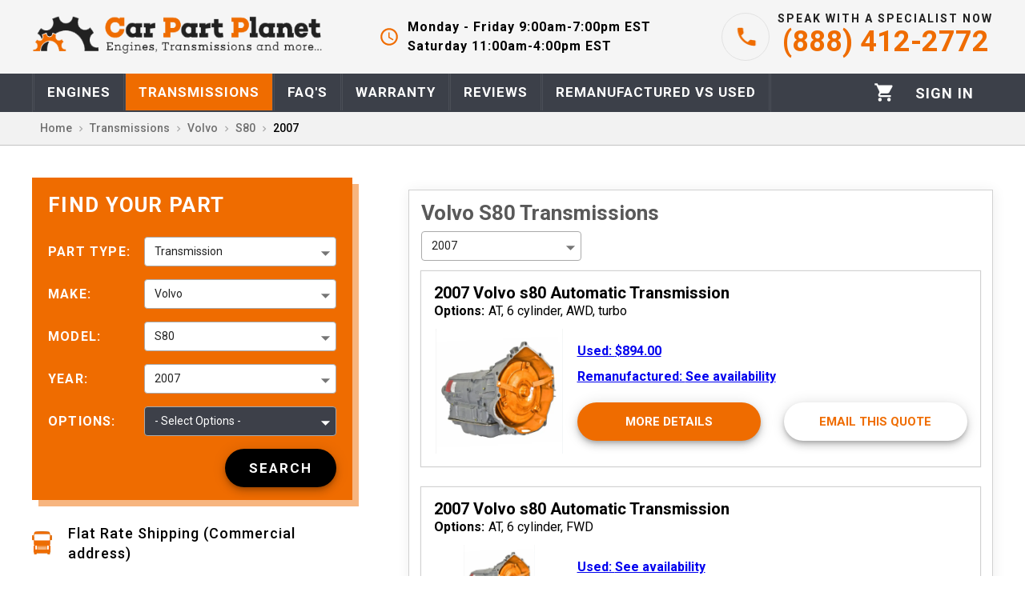

--- FILE ---
content_type: text/html; charset=utf-8
request_url: https://carpartplanet.com/transmissions/volvo/s80/2007
body_size: 22786
content:
<!DOCTYPE html><html lang="en"><head><meta charSet="utf-8"/><meta name="theme-color" content="#ef6c00"/><meta name="viewport" content="initial-scale=1, width=device-width"/><meta name="google-site-verification" content="3uOxpj7nWPcmoDWpc3Cr6Ixo3rI1zQO5pBx08Rxjy9M"/><link rel="apple-touch-icon" sizes="180x180" href="/static/favicons/apple-touch-icon.png"/><link rel="icon" type="image/png" sizes="32x32" href="/static/favicons/favicon-32x32.png"/><link rel="icon" type="image/png" sizes="16x16" href="/static/favicons/favicon-16x16.png"/><link rel="manifest" href="/static/favicons/site.webmanifest"/><link rel="mask-icon" href="/static/favicons/safari-pinned-tab.svg" color="#5bbad5"/><link rel="preload" as="image" href="/static/images/mobile-logo.webp" fetchpriority="high"/><title>Used &amp; Remanufactured Volvo S80 Transmissions 2007 for Sale.</title><meta name="description" content="Used &amp; Remanufactured Volvo S80 Transmissions 2007 for Sale. Plus, Up to a 5-year Warranty, No Core Charge for 30 Days, &amp; Flat Rate Shipping (Commercial address)!"/><link rel="canonical" href="https://carpartplanet.com/transmissions/volvo/s80/2007"/><script type="application/ld+json">{"@context":"https://schema.org/","@type":"BreadcrumbList","itemListElement":[{"@type":"ListItem","position":1,"name":"Transmission","item":"https://carpartplanet.com/transmissions"},{"@type":"ListItem","position":2,"name":"volvo","item":"https://carpartplanet.com/transmissions/volvo"},{"@type":"ListItem","position":3,"name":"S80"}]}</script><script type="application/ld+json">{"@context":"https://schema.org/","@type":"Organization","name":"Car Part Planet","url":"carpartplanet.com","logo":"https://carpartplanet.com/static/images/logo.webp","contactPoint":{"@type":"ContactPoint","telephone":"(888) 412-2772","contactType":["customer support","sales"]}}</script><script type="application/ld+json">{"@context":"https://schema.org","@type":"ItemList","url":"https://carpartplanet.com/transmissions/volvo/s80","numberOfItems":10,"itemListElement":[{"@type":"ListItem","position":1,"url":"https://carpartplanet.com/transmissions/volvo/s80/2009/automatic-6-cylinder-awd-turbo"},{"@type":"ListItem","position":2,"url":"https://carpartplanet.com/transmissions/volvo/s80/2010/automatic-6-cylinder-fwd"},{"@type":"ListItem","position":3,"url":"https://carpartplanet.com/transmissions/volvo/s80/2011/automatic-6-cylinder-awd-turbo"},{"@type":"ListItem","position":4,"url":"https://carpartplanet.com/transmissions/volvo/s80/2014/automatic-6-cylinder-awd-turbo"},{"@type":"ListItem","position":5,"url":"https://carpartplanet.com/transmissions/volvo/s80/2012/automatic-6-cylinder-awd-turbo"},{"@type":"ListItem","position":6,"url":"https://carpartplanet.com/transmissions/volvo/s80/2007/automatic-6-cylinder-awd-turbo"},{"@type":"ListItem","position":7,"url":"https://carpartplanet.com/transmissions/volvo/s80/2015/automatic-awd"},{"@type":"ListItem","position":8,"url":"https://carpartplanet.com/transmissions/volvo/s80/2010/automatic-6-cylinder-awd-turbo_2"},{"@type":"ListItem","position":9,"url":"https://carpartplanet.com/transmissions/volvo/s80/2009/automatic-6-cylinder-fwd"},{"@type":"ListItem","position":10,"url":"https://carpartplanet.com/transmissions/volvo/s80/2008/automatic-6-cylinder-fwd"}]}</script><meta name="next-head-count" content="16"/><meta name="google-site-verification" content="EuZs9bLajSJbMGZk5E0I1WGtwWchL0TfqiB0_exYmWw"/><link rel="preload" href="/_next/static/media/47cbc4e2adbc5db9-s.p.woff2" as="font" type="font/woff2" crossorigin="anonymous" data-next-font="size-adjust"/><link rel="preload" href="/_next/static/css/92c60c81f307b1c8.css" as="style"/><link rel="stylesheet" href="/_next/static/css/92c60c81f307b1c8.css" data-n-g=""/><noscript data-n-css=""></noscript><script defer="" nomodule="" src="/_next/static/chunks/polyfills-c67a75d1b6f99dc8.js"></script><script src="/_next/static/chunks/webpack-dfdd3ad70dfeaae6.js" defer=""></script><script src="/_next/static/chunks/framework-ce84985cd166733a.js" defer=""></script><script src="/_next/static/chunks/main-8175141426df0d61.js" defer=""></script><script src="/_next/static/chunks/pages/_app-71a1a94494c6244e.js" defer=""></script><script src="/_next/static/chunks/cb1608f2-54460d24f0a992d4.js" defer=""></script><script src="/_next/static/chunks/1211-1cf8913460395e95.js" defer=""></script><script src="/_next/static/chunks/2814-a7620dfa7990a296.js" defer=""></script><script src="/_next/static/chunks/5442-e098a847d946bb93.js" defer=""></script><script src="/_next/static/chunks/6053-a06cfdd47ac72676.js" defer=""></script><script src="/_next/static/chunks/9330-2bd1b7702d8f7dd4.js" defer=""></script><script src="/_next/static/chunks/3041-04f32170c9fb6111.js" defer=""></script><script src="/_next/static/chunks/pages/transmissions/%5Bmake%5D/%5Bmodel%5D/%5Byear%5D-18ca501c7fc1ffb6.js" defer=""></script><script src="/_next/static/wrAkkWrhnw5TZAmyatX-5/_buildManifest.js" defer=""></script><script src="/_next/static/wrAkkWrhnw5TZAmyatX-5/_ssgManifest.js" defer=""></script><style id="jss-server-side">.MuiPaper-root {
  color: rgba(0, 0, 0, 0.87);
  transition: box-shadow 300ms cubic-bezier(0.4, 0, 0.2, 1) 0ms;
  background-color: #fff;
}
.MuiPaper-rounded {
  border-radius: 4px;
}
.MuiPaper-outlined {
  border: 1px solid rgba(0, 0, 0, 0.12);
}
.MuiPaper-elevation0 {
  box-shadow: none;
}
.MuiPaper-elevation1 {
  box-shadow: 0px 2px 1px -1px rgba(0,0,0,0.2),0px 1px 1px 0px rgba(0,0,0,0.14),0px 1px 3px 0px rgba(0,0,0,0.12);
}
.MuiPaper-elevation2 {
  box-shadow: 0px 3px 1px -2px rgba(0,0,0,0.2),0px 2px 2px 0px rgba(0,0,0,0.14),0px 1px 5px 0px rgba(0,0,0,0.12);
}
.MuiPaper-elevation3 {
  box-shadow: 0px 3px 3px -2px rgba(0,0,0,0.2),0px 3px 4px 0px rgba(0,0,0,0.14),0px 1px 8px 0px rgba(0,0,0,0.12);
}
.MuiPaper-elevation4 {
  box-shadow: 0px 2px 4px -1px rgba(0,0,0,0.2),0px 4px 5px 0px rgba(0,0,0,0.14),0px 1px 10px 0px rgba(0,0,0,0.12);
}
.MuiPaper-elevation5 {
  box-shadow: 0px 3px 5px -1px rgba(0,0,0,0.2),0px 5px 8px 0px rgba(0,0,0,0.14),0px 1px 14px 0px rgba(0,0,0,0.12);
}
.MuiPaper-elevation6 {
  box-shadow: 0px 3px 5px -1px rgba(0,0,0,0.2),0px 6px 10px 0px rgba(0,0,0,0.14),0px 1px 18px 0px rgba(0,0,0,0.12);
}
.MuiPaper-elevation7 {
  box-shadow: 0px 4px 5px -2px rgba(0,0,0,0.2),0px 7px 10px 1px rgba(0,0,0,0.14),0px 2px 16px 1px rgba(0,0,0,0.12);
}
.MuiPaper-elevation8 {
  box-shadow: 0px 5px 5px -3px rgba(0,0,0,0.2),0px 8px 10px 1px rgba(0,0,0,0.14),0px 3px 14px 2px rgba(0,0,0,0.12);
}
.MuiPaper-elevation9 {
  box-shadow: 0px 5px 6px -3px rgba(0,0,0,0.2),0px 9px 12px 1px rgba(0,0,0,0.14),0px 3px 16px 2px rgba(0,0,0,0.12);
}
.MuiPaper-elevation10 {
  box-shadow: 0px 6px 6px -3px rgba(0,0,0,0.2),0px 10px 14px 1px rgba(0,0,0,0.14),0px 4px 18px 3px rgba(0,0,0,0.12);
}
.MuiPaper-elevation11 {
  box-shadow: 0px 6px 7px -4px rgba(0,0,0,0.2),0px 11px 15px 1px rgba(0,0,0,0.14),0px 4px 20px 3px rgba(0,0,0,0.12);
}
.MuiPaper-elevation12 {
  box-shadow: 0px 7px 8px -4px rgba(0,0,0,0.2),0px 12px 17px 2px rgba(0,0,0,0.14),0px 5px 22px 4px rgba(0,0,0,0.12);
}
.MuiPaper-elevation13 {
  box-shadow: 0px 7px 8px -4px rgba(0,0,0,0.2),0px 13px 19px 2px rgba(0,0,0,0.14),0px 5px 24px 4px rgba(0,0,0,0.12);
}
.MuiPaper-elevation14 {
  box-shadow: 0px 7px 9px -4px rgba(0,0,0,0.2),0px 14px 21px 2px rgba(0,0,0,0.14),0px 5px 26px 4px rgba(0,0,0,0.12);
}
.MuiPaper-elevation15 {
  box-shadow: 0px 8px 9px -5px rgba(0,0,0,0.2),0px 15px 22px 2px rgba(0,0,0,0.14),0px 6px 28px 5px rgba(0,0,0,0.12);
}
.MuiPaper-elevation16 {
  box-shadow: 0px 8px 10px -5px rgba(0,0,0,0.2),0px 16px 24px 2px rgba(0,0,0,0.14),0px 6px 30px 5px rgba(0,0,0,0.12);
}
.MuiPaper-elevation17 {
  box-shadow: 0px 8px 11px -5px rgba(0,0,0,0.2),0px 17px 26px 2px rgba(0,0,0,0.14),0px 6px 32px 5px rgba(0,0,0,0.12);
}
.MuiPaper-elevation18 {
  box-shadow: 0px 9px 11px -5px rgba(0,0,0,0.2),0px 18px 28px 2px rgba(0,0,0,0.14),0px 7px 34px 6px rgba(0,0,0,0.12);
}
.MuiPaper-elevation19 {
  box-shadow: 0px 9px 12px -6px rgba(0,0,0,0.2),0px 19px 29px 2px rgba(0,0,0,0.14),0px 7px 36px 6px rgba(0,0,0,0.12);
}
.MuiPaper-elevation20 {
  box-shadow: 0px 10px 13px -6px rgba(0,0,0,0.2),0px 20px 31px 3px rgba(0,0,0,0.14),0px 8px 38px 7px rgba(0,0,0,0.12);
}
.MuiPaper-elevation21 {
  box-shadow: 0px 10px 13px -6px rgba(0,0,0,0.2),0px 21px 33px 3px rgba(0,0,0,0.14),0px 8px 40px 7px rgba(0,0,0,0.12);
}
.MuiPaper-elevation22 {
  box-shadow: 0px 10px 14px -6px rgba(0,0,0,0.2),0px 22px 35px 3px rgba(0,0,0,0.14),0px 8px 42px 7px rgba(0,0,0,0.12);
}
.MuiPaper-elevation23 {
  box-shadow: 0px 11px 14px -7px rgba(0,0,0,0.2),0px 23px 36px 3px rgba(0,0,0,0.14),0px 9px 44px 8px rgba(0,0,0,0.12);
}
.MuiPaper-elevation24 {
  box-shadow: 0px 11px 15px -7px rgba(0,0,0,0.2),0px 24px 38px 3px rgba(0,0,0,0.14),0px 9px 46px 8px rgba(0,0,0,0.12);
}
.MuiAppBar-root {
  width: 100%;
  display: flex;
  z-index: 1100;
  box-sizing: border-box;
  flex-shrink: 0;
  flex-direction: column;
}
.MuiAppBar-positionFixed {
  top: 0;
  left: auto;
  right: 0;
  position: fixed;
}
@media print {
  .MuiAppBar-positionFixed {
    position: absolute;
  }
}
  .MuiAppBar-positionAbsolute {
    top: 0;
    left: auto;
    right: 0;
    position: absolute;
  }
  .MuiAppBar-positionSticky {
    top: 0;
    left: auto;
    right: 0;
    position: sticky;
  }
  .MuiAppBar-positionStatic {
    position: static;
  }
  .MuiAppBar-positionRelative {
    position: relative;
  }
  .MuiAppBar-colorDefault {
    color: rgba(0, 0, 0, 0.87);
    background-color: #f5f5f5;
  }
  .MuiAppBar-colorPrimary {
    color: #FFFFFF;
    background-color: #ef6c00;
  }
  .MuiAppBar-colorSecondary {
    color: #000000;
    background-color: #5E7480;
  }
  .MuiAppBar-colorInherit {
    color: inherit;
  }
  .MuiAppBar-colorTransparent {
    color: inherit;
    background-color: transparent;
  }
@media print {
  .MuiDialog-root {
    position: absolute !important;
  }
}
  .MuiDialog-scrollPaper {
    display: flex;
    align-items: center;
    justify-content: center;
  }
  .MuiDialog-scrollBody {
    overflow-x: hidden;
    overflow-y: auto;
    text-align: center;
  }
  .MuiDialog-scrollBody:after {
    width: 0;
    height: 100%;
    content: "";
    display: inline-block;
    vertical-align: middle;
  }
  .MuiDialog-container {
    height: 100%;
    outline: 0;
  }
@media print {
  .MuiDialog-container {
    height: auto;
  }
}
  .MuiDialog-paper {
    margin: 32px;
    position: relative;
    overflow-y: auto;
  }
@media print {
  .MuiDialog-paper {
    box-shadow: none;
    overflow-y: visible;
  }
}
  .MuiDialog-paperScrollPaper {
    display: flex;
    max-height: calc(100% - 64px);
    flex-direction: column;
  }
  .MuiDialog-paperScrollBody {
    display: inline-block;
    text-align: left;
    vertical-align: middle;
  }
  .MuiDialog-paperWidthFalse {
    max-width: calc(100% - 64px);
  }
  .MuiDialog-paperWidthXs {
    max-width: 444px;
  }
@media (max-width:507.95px) {
  .MuiDialog-paperWidthXs.MuiDialog-paperScrollBody {
    max-width: calc(100% - 64px);
  }
}
  .MuiDialog-paperWidthSm {
    max-width: 600px;
  }
@media (max-width:663.95px) {
  .MuiDialog-paperWidthSm.MuiDialog-paperScrollBody {
    max-width: calc(100% - 64px);
  }
}
  .MuiDialog-paperWidthMd {
    max-width: 960px;
  }
@media (max-width:1023.95px) {
  .MuiDialog-paperWidthMd.MuiDialog-paperScrollBody {
    max-width: calc(100% - 64px);
  }
}
  .MuiDialog-paperWidthLg {
    max-width: 1280px;
  }
@media (max-width:1343.95px) {
  .MuiDialog-paperWidthLg.MuiDialog-paperScrollBody {
    max-width: calc(100% - 64px);
  }
}
  .MuiDialog-paperWidthXl {
    max-width: 1920px;
  }
@media (max-width:1983.95px) {
  .MuiDialog-paperWidthXl.MuiDialog-paperScrollBody {
    max-width: calc(100% - 64px);
  }
}
  .MuiDialog-paperFullWidth {
    width: calc(100% - 64px);
  }
  .MuiDialog-paperFullScreen {
    width: 100%;
    height: 100%;
    margin: 0;
    max-width: 100%;
    max-height: none;
    border-radius: 0;
  }
  .MuiDialog-paperFullScreen.MuiDialog-paperScrollBody {
    margin: 0;
    max-width: 100%;
  }
  .MuiTypography-root {
    margin: 0;
  }
  .MuiTypography-body2 {
    color: #595959;
    font-size: 14px;
    font-family: '__Roboto_c674a0', '__Roboto_Fallback_c674a0', sans-serif, Source Sans Pro, Helvetica Neue, Helvetica;
    font-weight: 400;
    line-height: 1.43;
  }
  .MuiTypography-body1 {
    font-size: 1.1428571428571428rem;
    font-family: '__Roboto_c674a0', '__Roboto_Fallback_c674a0', sans-serif, Source Sans Pro, Helvetica Neue, Helvetica;
    font-weight: 400;
    line-height: 1.5;
  }
  .MuiTypography-caption {
    font-size: 0.8571428571428571rem;
    font-family: '__Roboto_c674a0', '__Roboto_Fallback_c674a0', sans-serif, Source Sans Pro, Helvetica Neue, Helvetica;
    font-weight: 400;
    line-height: 1.66;
  }
  .MuiTypography-button {
    font-size: 1rem;
    font-family: '__Roboto_c674a0', '__Roboto_Fallback_c674a0', sans-serif, Source Sans Pro, Helvetica Neue, Helvetica;
    font-weight: 600;
    line-height: 1.75;
    text-transform: uppercase;
  }
  .MuiTypography-h1 {
    font-size: 6.857142857142857rem;
    font-family: '__Roboto_c674a0', '__Roboto_Fallback_c674a0', sans-serif, Source Sans Pro, Helvetica Neue, Helvetica;
    font-weight: 400;
    line-height: 1.167;
  }
  .MuiTypography-h2 {
    font-size: 4.285714285714286rem;
    font-family: '__Roboto_c674a0', '__Roboto_Fallback_c674a0', sans-serif, Source Sans Pro, Helvetica Neue, Helvetica;
    font-weight: 400;
    line-height: 1.2;
  }
  .MuiTypography-h3 {
    font-size: 3.4285714285714284rem;
    font-family: '__Roboto_c674a0', '__Roboto_Fallback_c674a0', sans-serif, Source Sans Pro, Helvetica Neue, Helvetica;
    font-weight: 400;
    line-height: 1.167;
  }
  .MuiTypography-h4 {
    font-size: 2.4285714285714284rem;
    font-family: '__Roboto_c674a0', '__Roboto_Fallback_c674a0', sans-serif, Source Sans Pro, Helvetica Neue, Helvetica;
    font-weight: 400;
    line-height: 1.235;
  }
  .MuiTypography-h5 {
    font-size: 1.7142857142857142rem;
    font-family: '__Roboto_c674a0', '__Roboto_Fallback_c674a0', sans-serif, Source Sans Pro, Helvetica Neue, Helvetica;
    font-weight: 400;
    line-height: 1.334;
  }
  .MuiTypography-h6 {
    font-size: 1.4285714285714284rem;
    font-family: '__Roboto_c674a0', '__Roboto_Fallback_c674a0', sans-serif, Source Sans Pro, Helvetica Neue, Helvetica;
    font-weight: 600;
    line-height: 1.6;
  }
  .MuiTypography-subtitle1 {
    color: #3c3c3c;
    font-size: 16px;
    font-family: '__Roboto_c674a0', '__Roboto_Fallback_c674a0', sans-serif, Source Sans Pro, Helvetica Neue, Helvetica;
    font-weight: 600;
    line-height: 1.75;
  }
  .MuiTypography-subtitle2 {
    color: #737373;
    font-size: 14px;
    font-family: '__Roboto_c674a0', '__Roboto_Fallback_c674a0', sans-serif, Source Sans Pro, Helvetica Neue, Helvetica;
    font-weight: 600;
    line-height: 1.57;
  }
  .MuiTypography-overline {
    font-size: 0.8571428571428571rem;
    font-family: '__Roboto_c674a0', '__Roboto_Fallback_c674a0', sans-serif, Source Sans Pro, Helvetica Neue, Helvetica;
    font-weight: 400;
    line-height: 2.66;
    text-transform: uppercase;
  }
  .MuiTypography-srOnly {
    width: 1px;
    height: 1px;
    overflow: hidden;
    position: absolute;
  }
  .MuiTypography-alignLeft {
    text-align: left;
  }
  .MuiTypography-alignCenter {
    text-align: center;
  }
  .MuiTypography-alignRight {
    text-align: right;
  }
  .MuiTypography-alignJustify {
    text-align: justify;
  }
  .MuiTypography-noWrap {
    overflow: hidden;
    white-space: nowrap;
    text-overflow: ellipsis;
  }
  .MuiTypography-gutterBottom {
    margin-bottom: 0.35em;
  }
  .MuiTypography-paragraph {
    margin-bottom: 16px;
  }
  .MuiTypography-colorInherit {
    color: inherit;
  }
  .MuiTypography-colorPrimary {
    color: #ef6c00;
  }
  .MuiTypography-colorSecondary {
    color: #5E7480;
  }
  .MuiTypography-colorTextPrimary {
    color: rgba(0, 0, 0, 0.87);
  }
  .MuiTypography-colorTextSecondary {
    color: rgba(0, 0, 0, 0.54);
  }
  .MuiTypography-colorError {
    color: #CD3F4C;
  }
  .MuiTypography-displayInline {
    display: inline;
  }
  .MuiTypography-displayBlock {
    display: block;
  }
  .MuiGrid-container {
    width: 100%;
    display: flex;
    flex-wrap: wrap;
    box-sizing: border-box;
  }
  .MuiGrid-item {
    margin: 0;
    box-sizing: border-box;
  }
  .MuiGrid-zeroMinWidth {
    min-width: 0;
  }
  .MuiGrid-direction-xs-column {
    flex-direction: column;
  }
  .MuiGrid-direction-xs-column-reverse {
    flex-direction: column-reverse;
  }
  .MuiGrid-direction-xs-row-reverse {
    flex-direction: row-reverse;
  }
  .MuiGrid-wrap-xs-nowrap {
    flex-wrap: nowrap;
  }
  .MuiGrid-wrap-xs-wrap-reverse {
    flex-wrap: wrap-reverse;
  }
  .MuiGrid-align-items-xs-center {
    align-items: center;
  }
  .MuiGrid-align-items-xs-flex-start {
    align-items: flex-start;
  }
  .MuiGrid-align-items-xs-flex-end {
    align-items: flex-end;
  }
  .MuiGrid-align-items-xs-baseline {
    align-items: baseline;
  }
  .MuiGrid-align-content-xs-center {
    align-content: center;
  }
  .MuiGrid-align-content-xs-flex-start {
    align-content: flex-start;
  }
  .MuiGrid-align-content-xs-flex-end {
    align-content: flex-end;
  }
  .MuiGrid-align-content-xs-space-between {
    align-content: space-between;
  }
  .MuiGrid-align-content-xs-space-around {
    align-content: space-around;
  }
  .MuiGrid-justify-content-xs-center {
    justify-content: center;
  }
  .MuiGrid-justify-content-xs-flex-end {
    justify-content: flex-end;
  }
  .MuiGrid-justify-content-xs-space-between {
    justify-content: space-between;
  }
  .MuiGrid-justify-content-xs-space-around {
    justify-content: space-around;
  }
  .MuiGrid-justify-content-xs-space-evenly {
    justify-content: space-evenly;
  }
  .MuiGrid-spacing-xs-1 {
    width: calc(100% + 8px);
    margin: -4px;
  }
  .MuiGrid-spacing-xs-1 > .MuiGrid-item {
    padding: 4px;
  }
  .MuiGrid-spacing-xs-2 {
    width: calc(100% + 16px);
    margin: -8px;
  }
  .MuiGrid-spacing-xs-2 > .MuiGrid-item {
    padding: 8px;
  }
  .MuiGrid-spacing-xs-3 {
    width: calc(100% + 24px);
    margin: -12px;
  }
  .MuiGrid-spacing-xs-3 > .MuiGrid-item {
    padding: 12px;
  }
  .MuiGrid-spacing-xs-4 {
    width: calc(100% + 32px);
    margin: -16px;
  }
  .MuiGrid-spacing-xs-4 > .MuiGrid-item {
    padding: 16px;
  }
  .MuiGrid-spacing-xs-5 {
    width: calc(100% + 40px);
    margin: -20px;
  }
  .MuiGrid-spacing-xs-5 > .MuiGrid-item {
    padding: 20px;
  }
  .MuiGrid-spacing-xs-6 {
    width: calc(100% + 48px);
    margin: -24px;
  }
  .MuiGrid-spacing-xs-6 > .MuiGrid-item {
    padding: 24px;
  }
  .MuiGrid-spacing-xs-7 {
    width: calc(100% + 56px);
    margin: -28px;
  }
  .MuiGrid-spacing-xs-7 > .MuiGrid-item {
    padding: 28px;
  }
  .MuiGrid-spacing-xs-8 {
    width: calc(100% + 64px);
    margin: -32px;
  }
  .MuiGrid-spacing-xs-8 > .MuiGrid-item {
    padding: 32px;
  }
  .MuiGrid-spacing-xs-9 {
    width: calc(100% + 72px);
    margin: -36px;
  }
  .MuiGrid-spacing-xs-9 > .MuiGrid-item {
    padding: 36px;
  }
  .MuiGrid-spacing-xs-10 {
    width: calc(100% + 80px);
    margin: -40px;
  }
  .MuiGrid-spacing-xs-10 > .MuiGrid-item {
    padding: 40px;
  }
  .MuiGrid-grid-xs-auto {
    flex-grow: 0;
    max-width: none;
    flex-basis: auto;
  }
  .MuiGrid-grid-xs-true {
    flex-grow: 1;
    max-width: 100%;
    flex-basis: 0;
  }
  .MuiGrid-grid-xs-1 {
    flex-grow: 0;
    max-width: 8.333333%;
    flex-basis: 8.333333%;
  }
  .MuiGrid-grid-xs-2 {
    flex-grow: 0;
    max-width: 16.666667%;
    flex-basis: 16.666667%;
  }
  .MuiGrid-grid-xs-3 {
    flex-grow: 0;
    max-width: 25%;
    flex-basis: 25%;
  }
  .MuiGrid-grid-xs-4 {
    flex-grow: 0;
    max-width: 33.333333%;
    flex-basis: 33.333333%;
  }
  .MuiGrid-grid-xs-5 {
    flex-grow: 0;
    max-width: 41.666667%;
    flex-basis: 41.666667%;
  }
  .MuiGrid-grid-xs-6 {
    flex-grow: 0;
    max-width: 50%;
    flex-basis: 50%;
  }
  .MuiGrid-grid-xs-7 {
    flex-grow: 0;
    max-width: 58.333333%;
    flex-basis: 58.333333%;
  }
  .MuiGrid-grid-xs-8 {
    flex-grow: 0;
    max-width: 66.666667%;
    flex-basis: 66.666667%;
  }
  .MuiGrid-grid-xs-9 {
    flex-grow: 0;
    max-width: 75%;
    flex-basis: 75%;
  }
  .MuiGrid-grid-xs-10 {
    flex-grow: 0;
    max-width: 83.333333%;
    flex-basis: 83.333333%;
  }
  .MuiGrid-grid-xs-11 {
    flex-grow: 0;
    max-width: 91.666667%;
    flex-basis: 91.666667%;
  }
  .MuiGrid-grid-xs-12 {
    flex-grow: 0;
    max-width: 100%;
    flex-basis: 100%;
  }
@media (min-width:600px) {
  .MuiGrid-grid-sm-auto {
    flex-grow: 0;
    max-width: none;
    flex-basis: auto;
  }
  .MuiGrid-grid-sm-true {
    flex-grow: 1;
    max-width: 100%;
    flex-basis: 0;
  }
  .MuiGrid-grid-sm-1 {
    flex-grow: 0;
    max-width: 8.333333%;
    flex-basis: 8.333333%;
  }
  .MuiGrid-grid-sm-2 {
    flex-grow: 0;
    max-width: 16.666667%;
    flex-basis: 16.666667%;
  }
  .MuiGrid-grid-sm-3 {
    flex-grow: 0;
    max-width: 25%;
    flex-basis: 25%;
  }
  .MuiGrid-grid-sm-4 {
    flex-grow: 0;
    max-width: 33.333333%;
    flex-basis: 33.333333%;
  }
  .MuiGrid-grid-sm-5 {
    flex-grow: 0;
    max-width: 41.666667%;
    flex-basis: 41.666667%;
  }
  .MuiGrid-grid-sm-6 {
    flex-grow: 0;
    max-width: 50%;
    flex-basis: 50%;
  }
  .MuiGrid-grid-sm-7 {
    flex-grow: 0;
    max-width: 58.333333%;
    flex-basis: 58.333333%;
  }
  .MuiGrid-grid-sm-8 {
    flex-grow: 0;
    max-width: 66.666667%;
    flex-basis: 66.666667%;
  }
  .MuiGrid-grid-sm-9 {
    flex-grow: 0;
    max-width: 75%;
    flex-basis: 75%;
  }
  .MuiGrid-grid-sm-10 {
    flex-grow: 0;
    max-width: 83.333333%;
    flex-basis: 83.333333%;
  }
  .MuiGrid-grid-sm-11 {
    flex-grow: 0;
    max-width: 91.666667%;
    flex-basis: 91.666667%;
  }
  .MuiGrid-grid-sm-12 {
    flex-grow: 0;
    max-width: 100%;
    flex-basis: 100%;
  }
}
@media (min-width:960px) {
  .MuiGrid-grid-md-auto {
    flex-grow: 0;
    max-width: none;
    flex-basis: auto;
  }
  .MuiGrid-grid-md-true {
    flex-grow: 1;
    max-width: 100%;
    flex-basis: 0;
  }
  .MuiGrid-grid-md-1 {
    flex-grow: 0;
    max-width: 8.333333%;
    flex-basis: 8.333333%;
  }
  .MuiGrid-grid-md-2 {
    flex-grow: 0;
    max-width: 16.666667%;
    flex-basis: 16.666667%;
  }
  .MuiGrid-grid-md-3 {
    flex-grow: 0;
    max-width: 25%;
    flex-basis: 25%;
  }
  .MuiGrid-grid-md-4 {
    flex-grow: 0;
    max-width: 33.333333%;
    flex-basis: 33.333333%;
  }
  .MuiGrid-grid-md-5 {
    flex-grow: 0;
    max-width: 41.666667%;
    flex-basis: 41.666667%;
  }
  .MuiGrid-grid-md-6 {
    flex-grow: 0;
    max-width: 50%;
    flex-basis: 50%;
  }
  .MuiGrid-grid-md-7 {
    flex-grow: 0;
    max-width: 58.333333%;
    flex-basis: 58.333333%;
  }
  .MuiGrid-grid-md-8 {
    flex-grow: 0;
    max-width: 66.666667%;
    flex-basis: 66.666667%;
  }
  .MuiGrid-grid-md-9 {
    flex-grow: 0;
    max-width: 75%;
    flex-basis: 75%;
  }
  .MuiGrid-grid-md-10 {
    flex-grow: 0;
    max-width: 83.333333%;
    flex-basis: 83.333333%;
  }
  .MuiGrid-grid-md-11 {
    flex-grow: 0;
    max-width: 91.666667%;
    flex-basis: 91.666667%;
  }
  .MuiGrid-grid-md-12 {
    flex-grow: 0;
    max-width: 100%;
    flex-basis: 100%;
  }
}
@media (min-width:1280px) {
  .MuiGrid-grid-lg-auto {
    flex-grow: 0;
    max-width: none;
    flex-basis: auto;
  }
  .MuiGrid-grid-lg-true {
    flex-grow: 1;
    max-width: 100%;
    flex-basis: 0;
  }
  .MuiGrid-grid-lg-1 {
    flex-grow: 0;
    max-width: 8.333333%;
    flex-basis: 8.333333%;
  }
  .MuiGrid-grid-lg-2 {
    flex-grow: 0;
    max-width: 16.666667%;
    flex-basis: 16.666667%;
  }
  .MuiGrid-grid-lg-3 {
    flex-grow: 0;
    max-width: 25%;
    flex-basis: 25%;
  }
  .MuiGrid-grid-lg-4 {
    flex-grow: 0;
    max-width: 33.333333%;
    flex-basis: 33.333333%;
  }
  .MuiGrid-grid-lg-5 {
    flex-grow: 0;
    max-width: 41.666667%;
    flex-basis: 41.666667%;
  }
  .MuiGrid-grid-lg-6 {
    flex-grow: 0;
    max-width: 50%;
    flex-basis: 50%;
  }
  .MuiGrid-grid-lg-7 {
    flex-grow: 0;
    max-width: 58.333333%;
    flex-basis: 58.333333%;
  }
  .MuiGrid-grid-lg-8 {
    flex-grow: 0;
    max-width: 66.666667%;
    flex-basis: 66.666667%;
  }
  .MuiGrid-grid-lg-9 {
    flex-grow: 0;
    max-width: 75%;
    flex-basis: 75%;
  }
  .MuiGrid-grid-lg-10 {
    flex-grow: 0;
    max-width: 83.333333%;
    flex-basis: 83.333333%;
  }
  .MuiGrid-grid-lg-11 {
    flex-grow: 0;
    max-width: 91.666667%;
    flex-basis: 91.666667%;
  }
  .MuiGrid-grid-lg-12 {
    flex-grow: 0;
    max-width: 100%;
    flex-basis: 100%;
  }
}
@media (min-width:1920px) {
  .MuiGrid-grid-xl-auto {
    flex-grow: 0;
    max-width: none;
    flex-basis: auto;
  }
  .MuiGrid-grid-xl-true {
    flex-grow: 1;
    max-width: 100%;
    flex-basis: 0;
  }
  .MuiGrid-grid-xl-1 {
    flex-grow: 0;
    max-width: 8.333333%;
    flex-basis: 8.333333%;
  }
  .MuiGrid-grid-xl-2 {
    flex-grow: 0;
    max-width: 16.666667%;
    flex-basis: 16.666667%;
  }
  .MuiGrid-grid-xl-3 {
    flex-grow: 0;
    max-width: 25%;
    flex-basis: 25%;
  }
  .MuiGrid-grid-xl-4 {
    flex-grow: 0;
    max-width: 33.333333%;
    flex-basis: 33.333333%;
  }
  .MuiGrid-grid-xl-5 {
    flex-grow: 0;
    max-width: 41.666667%;
    flex-basis: 41.666667%;
  }
  .MuiGrid-grid-xl-6 {
    flex-grow: 0;
    max-width: 50%;
    flex-basis: 50%;
  }
  .MuiGrid-grid-xl-7 {
    flex-grow: 0;
    max-width: 58.333333%;
    flex-basis: 58.333333%;
  }
  .MuiGrid-grid-xl-8 {
    flex-grow: 0;
    max-width: 66.666667%;
    flex-basis: 66.666667%;
  }
  .MuiGrid-grid-xl-9 {
    flex-grow: 0;
    max-width: 75%;
    flex-basis: 75%;
  }
  .MuiGrid-grid-xl-10 {
    flex-grow: 0;
    max-width: 83.333333%;
    flex-basis: 83.333333%;
  }
  .MuiGrid-grid-xl-11 {
    flex-grow: 0;
    max-width: 91.666667%;
    flex-basis: 91.666667%;
  }
  .MuiGrid-grid-xl-12 {
    flex-grow: 0;
    max-width: 100%;
    flex-basis: 100%;
  }
}
  .MuiButtonBase-root {
    color: inherit;
    border: 0;
    cursor: pointer;
    margin: 0;
    display: inline-flex;
    outline: 0;
    padding: 0;
    position: relative;
    align-items: center;
    user-select: none;
    border-radius: 0;
    vertical-align: middle;
    -moz-appearance: none;
    justify-content: center;
    text-decoration: none;
    background-color: transparent;
    -webkit-appearance: none;
    -webkit-tap-highlight-color: transparent;
  }
  .MuiButtonBase-root::-moz-focus-inner {
    border-style: none;
  }
  .MuiButtonBase-root.Mui-disabled {
    cursor: default;
    pointer-events: none;
  }
@media print {
  .MuiButtonBase-root {
    color-adjust: exact;
  }
}
  .MuiIconButton-root {
    flex: 0 0 auto;
    color: rgba(0, 0, 0, 0.54);
    padding: 12px;
    overflow: visible;
    font-size: 1.7142857142857142rem;
    text-align: center;
    transition: background-color 150ms cubic-bezier(0.4, 0, 0.2, 1) 0ms;
    border-radius: 50%;
  }
  .MuiIconButton-root:hover {
    background-color: transparent;
  }
  .MuiIconButton-root.Mui-disabled {
    color: rgba(0, 0, 0, 0.26);
    background-color: transparent;
  }
@media (hover: none) {
  .MuiIconButton-root:hover {
    background-color: transparent;
  }
}
  .MuiIconButton-edgeStart {
    margin-left: -12px;
  }
  .MuiIconButton-sizeSmall.MuiIconButton-edgeStart {
    margin-left: -3px;
  }
  .MuiIconButton-edgeEnd {
    margin-right: -12px;
  }
  .MuiIconButton-sizeSmall.MuiIconButton-edgeEnd {
    margin-right: -3px;
  }
  .MuiIconButton-colorInherit {
    color: inherit;
  }
  .MuiIconButton-colorPrimary {
    color: #ef6c00;
  }
  .MuiIconButton-colorPrimary:hover {
    background-color: rgba(239, 108, 0, 0.04);
  }
@media (hover: none) {
  .MuiIconButton-colorPrimary:hover {
    background-color: transparent;
  }
}
  .MuiIconButton-colorSecondary {
    color: #5E7480;
  }
  .MuiIconButton-colorSecondary:hover {
    background-color: rgba(94, 116, 128, 0.04);
  }
@media (hover: none) {
  .MuiIconButton-colorSecondary:hover {
    background-color: transparent;
  }
}
  .MuiIconButton-sizeSmall {
    padding: 3px;
    font-size: 1.2857142857142856rem;
  }
  .MuiIconButton-label {
    width: 100%;
    display: flex;
    align-items: inherit;
    justify-content: inherit;
  }
  .MuiSvgIcon-root {
    fill: currentColor;
    width: 1em;
    height: 1em;
    display: inline-block;
    font-size: 1.7142857142857142rem;
    transition: fill 200ms cubic-bezier(0.4, 0, 0.2, 1) 0ms;
    flex-shrink: 0;
    user-select: none;
  }
  .MuiSvgIcon-colorPrimary {
    color: #ef6c00;
  }
  .MuiSvgIcon-colorSecondary {
    color: #5E7480;
  }
  .MuiSvgIcon-colorAction {
    color: rgba(0, 0, 0, 0.54);
  }
  .MuiSvgIcon-colorError {
    color: #CD3F4C;
  }
  .MuiSvgIcon-colorDisabled {
    color: rgba(0, 0, 0, 0.26);
  }
  .MuiSvgIcon-fontSizeInherit {
    font-size: inherit;
  }
  .MuiSvgIcon-fontSizeSmall {
    font-size: 1.4285714285714284rem;
  }
  .MuiSvgIcon-fontSizeLarge {
    font-size: 2.5rem;
  }
  .jss34 {
    width: 30px;
    height: 30px;
    margin: 0;
    display: block;
    position: relative;
    animation: jss35 3000ms infinite;
    transform: translate3d(0, 0, 0);
  }
@keyframes jss35 {
  0% {
    transform: translate3d(0em, 0, 0);
  }
  2% {
    transform: translate3d(5%, 0, 0);
  }
  4% {
    transform: translate3d(-5%, 0, 0);
  }
  6% {
    transform: translate3d(5%, 0, 0);
  }
  8% {
    transform: translate3d(-5%, 0, 0);
  }
  10% {
    transform: translate3d(5%, 0, 0);
  }
  12% {
    transform: translate3d(-5%, 0, 0);
  }
  14% {
    transform: translate3d(5%, 0, 0);
  }
  16% {
    transform: translate3d(-5%, 0, 0);
  }
  18% {
    transform: translate3d(5%, 0, 0);
  }
  20% {
    transform: translate3d(-5%, 0, 0);
  }
  22% {
    transform: translate3d(5%, 0, 0);
  }
  24% {
    transform: translate3d(-5%, 0, 0);
  }
  26% {
    transform: translate3d(5%, 0, 0);
  }
  28% {
    transform: translate3d(-5%, 0, 0);
  }
  30% {
    transform: translate3d(5%, 0, 0);
  }
  32% {
    transform: translate3d(-5%, 0, 0);
  }
  34% {
    transform: translate3d(5%, 0, 0);
  }
  36% {
    transform: translate3d(-5%, 0, 0);
  }
  38% {
    transform: translate3d(5%, 0, 0);
  }
  40% {
    transform: translate3d(-5%, 0, 0);
  }
  42% {
    transform: translate3d(5%, 0, 0);
  }
  44% {
    transform: translate3d(-5%, 0, 0);
  }
  46% {
    transform: translate3d(0em, 0, 0);
  }
}
  .jss28 {
    display: flex;
    flex-direction: row;
  }
  .jss29 {
    width: 60px;
    border: 1px solid #e2e2e2;
    height: 60px;
    display: flex;
    align-items: center;
    border-radius: 100%;
    justify-content: center;
  }
  .jss30 {
    color: #ef6c00;
    width: 30px;
    height: 30px;
  }
  .jss31 {
    display: flex;
    font-family: '__Roboto_c674a0', '__Roboto_Fallback_c674a0', sans-serif, Source Sans Pro, Helvetica Neue, Helvetica;
    padding-left: 10px;
    flex-direction: column;
  }
  .jss31:last-child {
    color: #ef6c00;
    font-size: 36px;
    text-align: center;
    font-weight: 700;
    line-height: normal;
    letter-spacing: 0;
    text-decoration: none;
  }
  .jss32 {
    text-decoration: none;
  }
@media (max-width:1079.95px) {
  .jss31:last-child {
    font-size: 28px;
  }
  .jss29 {
    width: 46px;
    height: 46px;
  }
}
@media (max-width:799.95px) {
  .jss28 {
    order: 2;
  }
  .jss29 {
    width: 38px;
    height: 38px;
  }
  .jss30 {
    width: 20px;
    height: 20px;
  }
  .jss31:last-child {
    font-size: 20px;
  }
}
@media (max-width:399.95px) {
  .jss29 {
    width: 35px;
    height: 35px;
  }
  .jss30 {
    width: 20px;
    height: 20px;
  }
  .jss31:last-child {
    font-size: 20px;
  }
}
  .jss33 {
    color: #212121;
    font-size: 14px;
    font-weight: 800;
    line-height: 1.1;
    letter-spacing: 2px;
  }
@media (max-width:1079.95px) {
  .jss33 {
    font-size: 12px;
  }
}
@media (max-width:799.95px) {
  .jss33 {
    font-size: 9px;
  }
}
@media (max-width:399.95px) {
  .jss33 {
    font-size: 9px;
  }
}
  .jss15 {
    width: 100%;
    display: none;
    padding: 16px 0;
    max-width: 1200px;
    margin-left: auto;
    margin-right: auto;
  }
@media (min-width:650px) {
  .jss15 {
    display: flex;
    flex-direction: column;
    justify-content: center;
  }
}
@media (max-height: 450px) {
  .jss15 {
    display: none;
  }
}
  .jss16 {
    width: 365px;
    height: 47px;
  }
  .jss17 {
    max-width: 360px;
    font-family: '__Roboto_c674a0', '__Roboto_Fallback_c674a0', sans-serif, Source Sans Pro, Helvetica Neue, Helvetica;
  }
  .jss17 span {
    color: #000;
    font-size: 16px;
    font-weight: 600;
    line-height: 24px;
    letter-spacing: 1px;
  }
  .jss18 {
    color: #ef6c00;
    width: 26px;
    height: 26px;
    margin-right: 10px;
  }
  .jss19 {
    width: 100%;
  }
  .jss20 {
    padding-right: 16px;
  }
  .jss21 {
    padding-left: 16px;
  }
  .jss22 {
    width: 32px;
    border: 1px solid #d1d1d1;
    height: 32px;
    background: url(/static/images/mobile-menu.jpg);
    border-radius: 50%;
    background-size: 14px 14px;
    background-repeat: no-repeat;
    background-position: center;
  }
  .jss23 {
    padding: 16px 0;
  }
  .jss23 svg {
    fill: #ef6c00;
  }
  .jss24 {
    padding: 16px 0;
  }
  .jss24 svg {
    fill: #ef6c00;
  }
  .jss25 {
    width: 100%;
    padding: 8px;
    background: rgba(0,0,0,0.8);
    margin-top: 40px;
    border-radius: 0;
  }
  .jss25 span {
    color: white;
    font-size: 14px;
    font-weight: 600;
    text-transform: uppercase;
  }
  .jss25 ul > div:hover {
    background: transparent;
  }
  .jss25 span:hover {
    color: #7d7d7d;
  }
  .jss26 {
    width: 100%;
  }
@media (max-width:1229.95px) {
  .jss15 {
    padding: 10px 16px;
  }
}
@media (max-width:1079.95px) {
  .jss16 {
    width: 254px;
    height: 30px;
  }
  .jss17 {
    max-width: 280px;
  }
  .jss17 span {
    font-size: 14px;
    line-height: 1.5;
    letter-spacing: -0.3px;
  }
}
@media (max-width:879.95px) {
  .jss17 {
    max-width: 220px;
  }
  .jss17 span {
    font-size: 12px;
    line-height: 1.3;
    letter-spacing: -0.3px;
  }
  .jss18 {
    width: 20px;
    height: 20px;
    margin-right: 6px;
  }
}
@media (max-width:799.95px) {
  .jss27 {
    flex-wrap: wrap;
    flex-direction: column;
  }
  .jss17 {
    order: 3;
  }
}
@media (max-width:449.95px) {
  .jss16 {
    width: 180px;
    height: 20px;
  }
}
  .MuiToolbar-root {
    display: flex;
    position: relative;
    align-items: center;
  }
  .MuiToolbar-gutters {
    padding-left: 16px;
    padding-right: 16px;
  }
@media (min-width:600px) {
  .MuiToolbar-gutters {
    padding-left: 24px;
    padding-right: 24px;
  }
}
  .MuiToolbar-regular {
    min-height: 56px;
  }
@media (min-width:0px) and (orientation: landscape) {
  .MuiToolbar-regular {
    min-height: 48px;
  }
}
@media (min-width:600px) {
  .MuiToolbar-regular {
    min-height: 64px;
  }
}
  .MuiToolbar-dense {
    min-height: 48px;
  }
  .MuiDrawer-docked {
    flex: 0 0 auto;
  }
  .MuiDrawer-paper {
    top: 0;
    flex: 1 0 auto;
    height: 100%;
    display: flex;
    outline: 0;
    z-index: 1200;
    position: fixed;
    overflow-y: auto;
    flex-direction: column;
    -webkit-overflow-scrolling: touch;
  }
  .MuiDrawer-paperAnchorLeft {
    left: 0;
    right: auto;
  }
  .MuiDrawer-paperAnchorRight {
    left: auto;
    right: 0;
  }
  .MuiDrawer-paperAnchorTop {
    top: 0;
    left: 0;
    right: 0;
    bottom: auto;
    height: auto;
    max-height: 100%;
  }
  .MuiDrawer-paperAnchorBottom {
    top: auto;
    left: 0;
    right: 0;
    bottom: 0;
    height: auto;
    max-height: 100%;
  }
  .MuiDrawer-paperAnchorDockedLeft {
    border-right: 1px solid rgba(0, 0, 0, 0.12);
  }
  .MuiDrawer-paperAnchorDockedTop {
    border-bottom: 1px solid rgba(0, 0, 0, 0.12);
  }
  .MuiDrawer-paperAnchorDockedRight {
    border-left: 1px solid rgba(0, 0, 0, 0.12);
  }
  .MuiDrawer-paperAnchorDockedBottom {
    border-top: 1px solid rgba(0, 0, 0, 0.12);
  }
  .jss73 {
    display: flex;
    flex-direction: column;
  }
  .jss74 {
    flex: 0 0 auto;
  }
  .jss75 {
    width: 100%;
    position: absolute;
    text-align: center;
  }
  .jss76 {
    color: #595959;
    display: inline-block;
    border-bottom: solid 5px #d6e5ed;
  }
  .jss76 a {
    color: #595959;
    text-decoration: none;
  }
  .jss77 {
    flex: 1 1 auto;
    width: 320px;
    overflow-y: auto;
  }
  .jss78 {
    top: 0;
    left: 0;
    width: 320px;
    height: 100vh;
    position: absolute;
    background-color: #ffffff;
  }
  .jss62 {
    font-family: '__Roboto_c674a0', '__Roboto_Fallback_c674a0', sans-serif, Source Sans Pro, Helvetica Neue, Helvetica;
    margin-bottom: 15px;
  }
  .jss63 {
    color: #000;
    font-size: 21px;
    text-align: right;
    font-weight: 600;
    padding-right: 30px;
    letter-spacing: 0.5px;
  }
  .jss64 {
    color: #ef6c00;
    font-size: 26px;
    font-weight: 600;
    line-height: normal;
    white-space: nowrap;
    padding-left: 30px;
    letter-spacing: 0;
  }
  .jss65 {
    width: 50px;
    border: 1px solid #e2e2e2;
    height: 50px;
    display: flex;
    align-items: center;
    border-radius: 100%;
    justify-content: center;
  }
  .jss66 {
    color: #ef6c00;
    width: 30px;
    height: 30px;
  }
  .jss67 {
    width: 15px;
    height: 15px;
  }
  .jss68 {
    display: flex;
    margin-left: 10px;
    flex-direction: column;
  }
@media (max-width:1199.95px) {
  .jss63 {
    font-size: 17px;
    padding-right: 15px;
  }
  .jss64 {
    font-size: 20px;
  }
}
@media (max-width:1079.95px) {
  .jss65 {
    width: 46px;
    height: 46px;
  }
  .jss64 {
    font-size: 17px;
    padding-left: 15px;
  }
}
@media (max-width:749.95px) {
  .jss63 {
    font-size: 15px;
    padding-right: 15px;
  }
}
@media (max-width:599.95px) {
  .jss63 {
    font-size: 15px;
    text-align: left;
    padding-right: 0;
  }
  .jss64 {
    font-size: 16px;
    padding-left: 0;
  }
}
  .jss69 {
    display: flex;
    align-items: center;
    border-radius: 100%;
    justify-content: center;
    text-decoration: none;
  }
  .jss70 {
    width: 30px;
    height: 30px;
    background-color: #FFFFFF;
  }
@media (min-width:650px) {
  .jss71 {
    display: none;
  }
}
@media (max-height: 450px) {
  .jss71 {
    display: flex;
  }
}
@media (max-width:649.95px) {
  .jss72 {
    display: none;
  }
}
@media (max-height: 450px) {
  .jss72 {
    display: none;
  }
}
  .MuiButton-root {
    color: rgba(0, 0, 0, 0.87);
    padding: 6px 16px;
    font-size: 1rem;
    min-width: 64px;
    box-sizing: border-box;
    transition: background-color 250ms cubic-bezier(0.4, 0, 0.2, 1) 0ms,box-shadow 250ms cubic-bezier(0.4, 0, 0.2, 1) 0ms,border 250ms cubic-bezier(0.4, 0, 0.2, 1) 0ms;
    font-family: '__Roboto_c674a0', '__Roboto_Fallback_c674a0', sans-serif, Source Sans Pro, Helvetica Neue, Helvetica;
    font-weight: 600;
    line-height: 1.75;
    border-radius: 4px;
    text-transform: uppercase;
  }
  .MuiButton-root:hover {
    text-decoration: none;
    background-color: rgba(0, 0, 0, 0.04);
  }
  .MuiButton-root.Mui-disabled {
    color: rgba(0, 0, 0, 0.26);
  }
@media (hover: none) {
  .MuiButton-root:hover {
    background-color: transparent;
  }
}
  .MuiButton-root:hover.Mui-disabled {
    background-color: transparent;
  }
  .MuiButton-label {
    width: 100%;
    display: inherit;
    align-items: inherit;
    justify-content: inherit;
  }
  .MuiButton-text {
    padding: 6px 8px;
  }
  .MuiButton-textPrimary {
    color: #ef6c00;
  }
  .MuiButton-textPrimary:hover {
    background-color: rgba(239, 108, 0, 0.04);
  }
@media (hover: none) {
  .MuiButton-textPrimary:hover {
    background-color: transparent;
  }
}
  .MuiButton-textSecondary {
    color: #5E7480;
  }
  .MuiButton-textSecondary:hover {
    background-color: rgba(94, 116, 128, 0.04);
  }
@media (hover: none) {
  .MuiButton-textSecondary:hover {
    background-color: transparent;
  }
}
  .MuiButton-outlined {
    border: 1px solid rgba(0, 0, 0, 0.23);
    padding: 5px 15px;
  }
  .MuiButton-outlined.Mui-disabled {
    border: 1px solid rgba(0, 0, 0, 0.12);
  }
  .MuiButton-outlinedPrimary {
    color: #ef6c00;
    border: 1px solid rgba(239, 108, 0, 0.5);
  }
  .MuiButton-outlinedPrimary:hover {
    border: 1px solid #ef6c00;
    background-color: rgba(239, 108, 0, 0.04);
  }
@media (hover: none) {
  .MuiButton-outlinedPrimary:hover {
    background-color: transparent;
  }
}
  .MuiButton-outlinedSecondary {
    color: #5E7480;
    border: 1px solid rgba(94, 116, 128, 0.5);
  }
  .MuiButton-outlinedSecondary:hover {
    border: 1px solid #5E7480;
    background-color: rgba(94, 116, 128, 0.04);
  }
  .MuiButton-outlinedSecondary.Mui-disabled {
    border: 1px solid rgba(0, 0, 0, 0.26);
  }
@media (hover: none) {
  .MuiButton-outlinedSecondary:hover {
    background-color: transparent;
  }
}
  .MuiButton-contained {
    color: rgba(0, 0, 0, 0.87);
    box-shadow: 0px 3px 1px -2px rgba(0,0,0,0.2),0px 2px 2px 0px rgba(0,0,0,0.14),0px 1px 5px 0px rgba(0,0,0,0.12);
    background-color: #e0e0e0;
  }
  .MuiButton-contained:hover {
    box-shadow: 0px 2px 4px -1px rgba(0,0,0,0.2),0px 4px 5px 0px rgba(0,0,0,0.14),0px 1px 10px 0px rgba(0,0,0,0.12);
    background-color: #d5d5d5;
  }
  .MuiButton-contained.Mui-focusVisible {
    box-shadow: 0px 3px 5px -1px rgba(0,0,0,0.2),0px 6px 10px 0px rgba(0,0,0,0.14),0px 1px 18px 0px rgba(0,0,0,0.12);
  }
  .MuiButton-contained:active {
    box-shadow: 0px 5px 5px -3px rgba(0,0,0,0.2),0px 8px 10px 1px rgba(0,0,0,0.14),0px 3px 14px 2px rgba(0,0,0,0.12);
  }
  .MuiButton-contained.Mui-disabled {
    color: rgba(0, 0, 0, 0.26);
    box-shadow: none;
    background-color: rgba(0, 0, 0, 0.12);
  }
@media (hover: none) {
  .MuiButton-contained:hover {
    box-shadow: 0px 3px 1px -2px rgba(0,0,0,0.2),0px 2px 2px 0px rgba(0,0,0,0.14),0px 1px 5px 0px rgba(0,0,0,0.12);
    background-color: #e0e0e0;
  }
}
  .MuiButton-contained:hover.Mui-disabled {
    background-color: rgba(0, 0, 0, 0.12);
  }
  .MuiButton-containedPrimary {
    color: #FFFFFF;
    background-color: #ef6c00;
  }
  .MuiButton-containedPrimary:hover {
    background-color: #172F3C;
  }
@media (hover: none) {
  .MuiButton-containedPrimary:hover {
    background-color: #ef6c00;
  }
}
  .MuiButton-containedSecondary {
    color: #000000;
    background-color: #5E7480;
  }
  .MuiButton-containedSecondary:hover {
    background-color: #1D1D1D;
  }
@media (hover: none) {
  .MuiButton-containedSecondary:hover {
    background-color: #5E7480;
  }
}
  .MuiButton-disableElevation {
    box-shadow: none;
  }
  .MuiButton-disableElevation:hover {
    box-shadow: none;
  }
  .MuiButton-disableElevation.Mui-focusVisible {
    box-shadow: none;
  }
  .MuiButton-disableElevation:active {
    box-shadow: none;
  }
  .MuiButton-disableElevation.Mui-disabled {
    box-shadow: none;
  }
  .MuiButton-colorInherit {
    color: inherit;
    border-color: currentColor;
  }
  .MuiButton-textSizeSmall {
    padding: 4px 5px;
    font-size: 0.9285714285714285rem;
  }
  .MuiButton-textSizeLarge {
    padding: 8px 11px;
    font-size: 1.0714285714285714rem;
  }
  .MuiButton-outlinedSizeSmall {
    padding: 3px 9px;
    font-size: 0.9285714285714285rem;
  }
  .MuiButton-outlinedSizeLarge {
    padding: 7px 21px;
    font-size: 1.0714285714285714rem;
  }
  .MuiButton-containedSizeSmall {
    padding: 4px 10px;
    font-size: 0.9285714285714285rem;
  }
  .MuiButton-containedSizeLarge {
    padding: 8px 22px;
    font-size: 1.0714285714285714rem;
  }
  .MuiButton-fullWidth {
    width: 100%;
  }
  .MuiButton-startIcon {
    display: inherit;
    margin-left: -4px;
    margin-right: 8px;
  }
  .MuiButton-startIcon.MuiButton-iconSizeSmall {
    margin-left: -2px;
  }
  .MuiButton-endIcon {
    display: inherit;
    margin-left: 8px;
    margin-right: -4px;
  }
  .MuiButton-endIcon.MuiButton-iconSizeSmall {
    margin-right: -2px;
  }
  .MuiButton-iconSizeSmall > *:first-child {
    font-size: 18px;
  }
  .MuiButton-iconSizeMedium > *:first-child {
    font-size: 20px;
  }
  .MuiButton-iconSizeLarge > *:first-child {
    font-size: 22px;
  }
  .MuiPopover-paper {
    outline: 0;
    position: absolute;
    max-width: calc(100% - 32px);
    min-width: 16px;
    max-height: calc(100% - 32px);
    min-height: 16px;
    overflow-x: hidden;
    overflow-y: auto;
  }
  .jss56 {
    height: 46px;
    display: none;
  }
@media (min-width:650px) {
  .jss56 {
    display: flex;
  }
}
@media (max-height: 450px) {
  .jss56 {
    display: none;
  }
}
  .jss57 {
    padding: 0;
    margin-left: 16px;
  }
  .jss58 {
    width: 320px;
  }
  .jss59 {
    margin-top: 16px;
  }
  .jss60 {
    margin-bottom: 16px;
  }
  .jss61 {
    color: inherit;
    font-weight: 600;
    letter-spacing: 1px;
    text-transform: uppercase;
  }
@media (max-width:1199.95px) {
  .jss61 {
    font-size: 12px;
  }
}
@media (max-width:904.95px) {
  .jss61 {
    font-size: 10px;
  }
}
@media (max-width:699.95px) {
  .jss61 {
    font-size: 8px;
  }
}
  .jss48 {
    color: #FFFFFF;
    height: 46px;
    font-size: 17px;
    box-shadow: none;
    border-left: 1px solid #4b4f57;
    font-weight: 600;
    border-right: 1px solid #4b4f57;
    margin-right: 1px;
    border-radius: 0;
    letter-spacing: 1px;
    text-transform: uppercase;
    background-color: #3c4049;
  }
  .jss48:hover {
    background-color: #ef6c00;
  }
  .jss49 {
    background-color: #ef6c00;
  }
@media (max-width:1199.95px) {
  .jss48 {
    padding: 13px;
    font-size: 12px;
  }
}
@media (max-width:859.95px) {
  .jss48 {
    padding: 6px;
    font-size: 10px;
  }
}
@media (max-width:699.95px) {
  .jss48 {
    padding: 4px;
    font-size: 8px;
  }
}
  .jss50 {
    text-decoration: none;
  }
  .jss47 {
    white-space: nowrap;
  }
  .jss47:first-child {
    border-left: 1px solid #4b4f57;
    padding-left: 1px;
  }
  .jss47:last-child {
    border-right: 1px solid #4b4f57;
  }
  .MuiLink-underlineNone {
    text-decoration: none;
  }
  .MuiLink-underlineHover {
    text-decoration: none;
  }
  .MuiLink-underlineHover:hover {
    text-decoration: underline;
  }
  .MuiLink-underlineAlways {
    text-decoration: underline;
  }
  .MuiLink-button {
    border: 0;
    cursor: pointer;
    margin: 0;
    outline: 0;
    padding: 0;
    position: relative;
    user-select: none;
    border-radius: 0;
    vertical-align: middle;
    -moz-appearance: none;
    background-color: transparent;
    -webkit-appearance: none;
    -webkit-tap-highlight-color: transparent;
  }
  .MuiLink-button::-moz-focus-inner {
    border-style: none;
  }
  .MuiLink-button.Mui-focusVisible {
    outline: auto;
  }
  .jss79 {
    display: none;
    align-items: inherit;
    border-bottom: 1px solid #c3c3c3;
    background-color: #f2f2f2;
  }
@media (min-width:650px) {
  .jss79 {
    display: block;
  }
}
@media (max-height: 450px) {
  .jss79 {
    display: none;
  }
}
  .jss80 {
    height: auto;
    margin: 0;
    display: flex;
    padding: 10px 10px;
    max-width: 1200px;
    margin-left: auto;
    margin-right: auto;
    list-style-type: none;
  }
  .jss81 {
    height: 100%;
    display: flex;
    align-items: center;
  }
  .jss81 a {
    cursor: pointer;
  }
  .jss81 a:hover {
    text-decoration-color: #656565;
  }
  .jss82 {
    display: flex;
    align-items: center;
  }
  .jss83 {
    color: #6f6f6f;
    font-size: 14px;
    font-weight: 500;
  }
  .jss84:hover {
    color: #000;
  }
  .jss85 {
    color: #000;
  }
  .jss86 {
    color: #000;
  }
  .jss87 {
    color: rgba(0, 0, 0, 0.3);
    margin-left: 4px;
    margin-right: 4px;
  }
  html {
    box-sizing: border-box;
    -webkit-font-smoothing: antialiased;
    -moz-osx-font-smoothing: grayscale;
  }
  *, *::before, *::after {
    box-sizing: inherit;
  }
  strong, b {
    font-weight: 700;
  }
  body {
    color: #595959;
    margin: 0;
    font-size: 14px;
    font-family: '__Roboto_c674a0', '__Roboto_Fallback_c674a0', sans-serif, Source Sans Pro, Helvetica Neue, Helvetica;
    font-weight: 400;
    line-height: 1.43;
    background-color: #ffffff;
  }
@media print {
  body {
    background-color: #fff;
  }
}
  body::backdrop {
    background-color: #ffffff;
  }
  .jss51 {
    height: 46px;
  }
@media (max-width:699.95px) {
  .jss51 {
    display: flex;
  }
}
  .jss52 {
    padding: 16px;
  }
  .jss53 {
    width: 18px;
    height: 18px;
    font-size: 12px;
    min-width: 18px;
    background-color: #ef6c00;
  }
  .jss54 {
    color: #FFFFFF;
    display: flex;
    align-items: center;
  }
  .jss55 {
    padding: 9px;
  }
  .jss36 {
    background-color: #3c4049;
  }
  .jss37 {
    height: auto;
    max-width: 1200px;
    margin-left: auto;
    margin-right: auto;
  }
  .jss38 {
    display: none;
  }
@media (min-width:650px) {
  .jss38 {
    display: flex;
    align-items: inherit;
  }
}
@media (max-height: 450px) {
  .jss38 {
    display: none;
  }
}
  .jss39 {
    display: flex;
    align-items: stretch;
    padding-left: 0;
    justify-content: space-between;
    background-color: #3c4049;
  }
@media (max-width:899.95px) {
  .jss39 {
    min-height: 46px;
  }
}
@media (max-height: 450px) {
  .jss39 {
    padding-right: 0;
  }
}
@media (max-width:649.95px) {
  .jss39 {
    padding-right: 0;
  }
}
  .jss40 {
    width: 100%;
    display: flex;
    align-items: center;
    justify-content: center;
    background-color: #FFFFFF;
  }
@media (min-width:650px) {
  .jss40 {
    display: none;
  }
}
@media (max-height: 450px) {
  .jss40 {
    display: flex;
  }
}
  .jss41 {
    width: 230px;
    object-fit: contain;
  }
@media (min-width:650px) {
  .jss41 {
    display: none;
  }
}
@media (max-width:334.95px) {
  .jss41 {
    width: 200px;
  }
}
  .jss42 {
    display: flex;
    padding: 10px;
    font-family: '__Roboto_c674a0', '__Roboto_Fallback_c674a0', sans-serif, Source Sans Pro, Helvetica Neue, Helvetica;
    border-bottom: 1px solid #c3c3c3;
    background-color: #f9f9f9;
  }
  .jss42 p {
    color: black;
    margin: 0;
    font-size: 10px;
  }
@media (min-width:600px) {
  .jss42 {
    display: none;
  }
}
@media (max-height: 450px) {
  .jss42 {
    display: flex;
  }
}
  .jss43 {
    gap: 6px;
    display: flex;
    flex-direction: column;
    justify-content: center;
  }
  .jss44 {
    flex: 1;
    margin: 0;
  }
@media (min-width:650px) {
  .jss45 {
    display: none;
  }
}
@media (max-height: 450px) {
  .jss45 {
    display: flex;
  }
}
  .jss46 {
    display: flex;
    align-items: center;
    flex-direction: row;
    justify-content: flex-end;
  }
  .jss1 {
    display: flex;
    min-height: 100vh;
    flex-direction: column;
  }
  .jss2 {
    z-index: 1101;
    position: sticky;
    box-shadow: none;
  }
  .jss3 {
    flex: 1 1 auto;
  }
  .jss4 {
    background-color: white;
  }
  .jss5 {
    color: #fff;
    background-color: #d32f2f;
  }
  .jss6 >div {
    flex-wrap: nowrap;
  }
  .jss7 {
    text-align: center;
  }
  .jss8 {
    font-size: 68px;
    font-weight: bold;
  }
@media (max-width:939.95px) {
  .jss8 {
    font-size: 40px;
  }
}
@media (max-width:699.95px) {
  .jss8 {
    font-size: 25px;
  }
}
  .jss9 {
    gap: 24px;
  }
  .jss9 p {
    font-size: 29px;
  }
@media (max-width:939.95px) {
  .jss9 img {
    max-width: 80px !important;
    min-width: 80px !important;
  }
}
@media (max-width:699.95px) {
  .jss9 img {
    max-width: 60px !important;
    min-width: 60px !important;
  }
}
@media (max-width:549.95px) {
  .jss9 img {
    max-width: 50px !important;
    min-width: 50px !important;
  }
}
@media (max-width:939.95px) {
  .jss9 p {
    font-size: 25px;
  }
}
@media (max-width:699.95px) {
  .jss9 p {
    font-size: 20px;
  }
}
  .jss10 {
    font-size: 42px;
  }
@media (max-width:939.95px) {
  .jss10 {
    font-size: 35px;
  }
}
@media (max-width:699.95px) {
  .jss10 {
    font-size: 25px;
  }
}
  .jss11 {
    color: #ef6c00;
  }
  .jss12 {
    text-decoration: none;
  }
  .jss12 p {
    color: #ef6c00;
    font-size: 57px;
    font-weight: bold;
  }
@media (max-width:939.95px) {
  .jss12 p {
    font-size: 35px;
  }
}
@media (max-width:699.95px) {
  .jss12 p {
    font-size: 25px;
  }
}
  .jss13 {
    top: 8px;
    color: #9e9e9e;
    right: 8px;
    position: absolute;
  }
  .jss14 {
    padding: 24px;
  }
  .jss141 {
    display: flex;
    flex-direction: column;
  }
  .jss141 div:nth-child(1):before {
    background-position: -159px -29px;
  }
  .jss141 div:nth-child(2):before {
    background-position: -279px -29px;
  }
  .jss141 div:nth-child(3):before {
    background-position: -221px -29px;
  }
  .jss141 div:nth-child(4):before {
    height: 40px;
    background-position: -338px -23px;
  }
  .jss142 {
    color: #000;
    height: 48px;
    display: flex;
    position: relative;
    font-size: 18px;
    align-items: center;
    font-family: '__Roboto_c674a0', '__Roboto_Fallback_c674a0', sans-serif, Source Sans Pro, Helvetica Neue, Helvetica;
    font-weight: 500;
    padding-left: 45px;
    margin-bottom: 18px;
    letter-spacing: 1px;
  }
  .jss142::before {
    left: 0;
    width: 32px;
    height: 32px;
    content: '';
    display: block;
    position: absolute;
    margin-right: 15px;
    background-image: url('/static/images/cpp-sprite.webp');
  }
@media (max-width:999.95px) {
  .jss142 {
    font-size: 17px;
  }
}
@media (max-width:899.95px) {
  .jss142 {
    height: 40px;
    font-size: 18px;
    padding-left: 45px;
    margin-bottom: 0;
  }
}
@media (max-width:449.95px) {
  .jss142 {
    font-size: 13px;
  }
}
  .MuiFab-root {
    color: rgba(0, 0, 0, 0.87);
    width: 56px;
    height: 56px;
    padding: 0;
    font-size: 1rem;
    min-width: 0;
    box-shadow: 0px 3px 5px -1px rgba(0,0,0,0.2),0px 6px 10px 0px rgba(0,0,0,0.14),0px 1px 18px 0px rgba(0,0,0,0.12);
    box-sizing: border-box;
    min-height: 36px;
    transition: background-color 250ms cubic-bezier(0.4, 0, 0.2, 1) 0ms,box-shadow 250ms cubic-bezier(0.4, 0, 0.2, 1) 0ms,border 250ms cubic-bezier(0.4, 0, 0.2, 1) 0ms;
    font-family: '__Roboto_c674a0', '__Roboto_Fallback_c674a0', sans-serif, Source Sans Pro, Helvetica Neue, Helvetica;
    font-weight: 600;
    line-height: 1.75;
    border-radius: 50%;
    text-transform: uppercase;
    background-color: #e0e0e0;
  }
  .MuiFab-root:active {
    box-shadow: 0px 7px 8px -4px rgba(0,0,0,0.2),0px 12px 17px 2px rgba(0,0,0,0.14),0px 5px 22px 4px rgba(0,0,0,0.12);
  }
  .MuiFab-root:hover {
    text-decoration: none;
    background-color: #d5d5d5;
  }
  .MuiFab-root.Mui-focusVisible {
    box-shadow: 0px 3px 5px -1px rgba(0,0,0,0.2),0px 6px 10px 0px rgba(0,0,0,0.14),0px 1px 18px 0px rgba(0,0,0,0.12);
  }
  .MuiFab-root.Mui-disabled {
    color: rgba(0, 0, 0, 0.26);
    box-shadow: none;
    background-color: rgba(0, 0, 0, 0.12);
  }
@media (hover: none) {
  .MuiFab-root:hover {
    background-color: #e0e0e0;
  }
}
  .MuiFab-root:hover.Mui-disabled {
    background-color: rgba(0, 0, 0, 0.12);
  }
  .MuiFab-label {
    width: 100%;
    display: inherit;
    align-items: inherit;
    justify-content: inherit;
  }
  .MuiFab-primary {
    color: #FFFFFF;
    background-color: #ef6c00;
  }
  .MuiFab-primary:hover {
    background-color: #172F3C;
  }
@media (hover: none) {
  .MuiFab-primary:hover {
    background-color: #ef6c00;
  }
}
  .MuiFab-secondary {
    color: #000000;
    background-color: #5E7480;
  }
  .MuiFab-secondary:hover {
    background-color: #1D1D1D;
  }
@media (hover: none) {
  .MuiFab-secondary:hover {
    background-color: #5E7480;
  }
}
  .MuiFab-extended {
    width: auto;
    height: 48px;
    padding: 0 16px;
    min-width: 48px;
    min-height: auto;
    border-radius: 24px;
  }
  .MuiFab-extended.MuiFab-sizeSmall {
    width: auto;
    height: 34px;
    padding: 0 8px;
    min-width: 34px;
    border-radius: 17px;
  }
  .MuiFab-extended.MuiFab-sizeMedium {
    width: auto;
    height: 40px;
    padding: 0 16px;
    min-width: 40px;
    border-radius: 20px;
  }
  .MuiFab-colorInherit {
    color: inherit;
  }
  .MuiFab-sizeSmall {
    width: 40px;
    height: 40px;
  }
  .MuiFab-sizeMedium {
    width: 48px;
    height: 48px;
  }
@keyframes mui-auto-fill {}
@keyframes mui-auto-fill-cancel {}
  .MuiInputBase-root {
    color: rgba(0, 0, 0, 0.87);
    cursor: text;
    display: inline-flex;
    position: relative;
    font-size: 1.1428571428571428rem;
    box-sizing: border-box;
    align-items: center;
    font-family: '__Roboto_c674a0', '__Roboto_Fallback_c674a0', sans-serif, Source Sans Pro, Helvetica Neue, Helvetica;
    font-weight: 400;
    line-height: 1.1876em;
  }
  .MuiInputBase-root.Mui-disabled {
    color: rgba(0, 0, 0, 0.38);
    cursor: default;
  }
  .MuiInputBase-multiline {
    padding: 6px 0 7px;
  }
  .MuiInputBase-multiline.MuiInputBase-marginDense {
    padding-top: 3px;
  }
  .MuiInputBase-fullWidth {
    width: 100%;
  }
  .MuiInputBase-input {
    font: inherit;
    color: currentColor;
    width: 100%;
    border: 0;
    height: 1.1876em;
    margin: 0;
    display: block;
    padding: 6px 0 7px;
    min-width: 0;
    background: none;
    box-sizing: content-box;
    animation-name: mui-auto-fill-cancel;
    letter-spacing: inherit;
    animation-duration: 10ms;
    -webkit-tap-highlight-color: transparent;
  }
  .MuiInputBase-input::-webkit-input-placeholder {
    color: currentColor;
    opacity: 0.42;
    transition: opacity 200ms cubic-bezier(0.4, 0, 0.2, 1) 0ms;
  }
  .MuiInputBase-input::-moz-placeholder {
    color: currentColor;
    opacity: 0.42;
    transition: opacity 200ms cubic-bezier(0.4, 0, 0.2, 1) 0ms;
  }
  .MuiInputBase-input:-ms-input-placeholder {
    color: currentColor;
    opacity: 0.42;
    transition: opacity 200ms cubic-bezier(0.4, 0, 0.2, 1) 0ms;
  }
  .MuiInputBase-input::-ms-input-placeholder {
    color: currentColor;
    opacity: 0.42;
    transition: opacity 200ms cubic-bezier(0.4, 0, 0.2, 1) 0ms;
  }
  .MuiInputBase-input:focus {
    outline: 0;
  }
  .MuiInputBase-input:invalid {
    box-shadow: none;
  }
  .MuiInputBase-input::-webkit-search-decoration {
    -webkit-appearance: none;
  }
  .MuiInputBase-input.Mui-disabled {
    opacity: 1;
  }
  .MuiInputBase-input:-webkit-autofill {
    animation-name: mui-auto-fill;
    animation-duration: 5000s;
  }
  label[data-shrink=false] + .MuiInputBase-formControl .MuiInputBase-input::-webkit-input-placeholder {
    opacity: 0 !important;
  }
  label[data-shrink=false] + .MuiInputBase-formControl .MuiInputBase-input::-moz-placeholder {
    opacity: 0 !important;
  }
  label[data-shrink=false] + .MuiInputBase-formControl .MuiInputBase-input:-ms-input-placeholder {
    opacity: 0 !important;
  }
  label[data-shrink=false] + .MuiInputBase-formControl .MuiInputBase-input::-ms-input-placeholder {
    opacity: 0 !important;
  }
  label[data-shrink=false] + .MuiInputBase-formControl .MuiInputBase-input:focus::-webkit-input-placeholder {
    opacity: 0.42;
  }
  label[data-shrink=false] + .MuiInputBase-formControl .MuiInputBase-input:focus::-moz-placeholder {
    opacity: 0.42;
  }
  label[data-shrink=false] + .MuiInputBase-formControl .MuiInputBase-input:focus:-ms-input-placeholder {
    opacity: 0.42;
  }
  label[data-shrink=false] + .MuiInputBase-formControl .MuiInputBase-input:focus::-ms-input-placeholder {
    opacity: 0.42;
  }
  .MuiInputBase-inputMarginDense {
    padding-top: 3px;
  }
  .MuiInputBase-inputMultiline {
    height: auto;
    resize: none;
    padding: 0;
  }
  .MuiInputBase-inputTypeSearch {
    -moz-appearance: textfield;
    -webkit-appearance: textfield;
  }
  .MuiFormControl-root {
    border: 0;
    margin: 0;
    display: inline-flex;
    padding: 0;
    position: relative;
    min-width: 0;
    flex-direction: column;
    vertical-align: top;
  }
  .MuiFormControl-marginNormal {
    margin-top: 16px;
    margin-bottom: 8px;
  }
  .MuiFormControl-marginDense {
    margin-top: 8px;
    margin-bottom: 4px;
  }
  .MuiFormControl-fullWidth {
    width: 100%;
  }
  .MuiMenu-paper {
    max-height: calc(100% - 96px);
    -webkit-overflow-scrolling: touch;
  }
  .MuiMenu-list {
    outline: 0;
  }
  .MuiSelect-select {
    cursor: pointer;
    min-width: 16px;
    user-select: none;
    border-radius: 0;
    -moz-appearance: none;
    -webkit-appearance: none;
  }
  .MuiSelect-select:focus {
    border-radius: 0;
    background-color: rgba(0, 0, 0, 0.05);
  }
  .MuiSelect-select::-ms-expand {
    display: none;
  }
  .MuiSelect-select.Mui-disabled {
    cursor: default;
  }
  .MuiSelect-select[multiple] {
    height: auto;
  }
  .MuiSelect-select:not([multiple]) option, .MuiSelect-select:not([multiple]) optgroup {
    background-color: #fff;
  }
  .MuiSelect-select.MuiSelect-select {
    padding-right: 24px;
  }
  .MuiSelect-filled.MuiSelect-filled {
    padding-right: 32px;
  }
  .MuiSelect-outlined {
    border-radius: 4px;
  }
  .MuiSelect-outlined.MuiSelect-outlined {
    padding-right: 32px;
  }
  .MuiSelect-selectMenu {
    height: auto;
    overflow: hidden;
    min-height: 1.1876em;
    white-space: nowrap;
    text-overflow: ellipsis;
  }
  .MuiSelect-icon {
    top: calc(50% - 12px);
    color: rgba(0, 0, 0, 0.54);
    right: 0;
    position: absolute;
    pointer-events: none;
  }
  .MuiSelect-icon.Mui-disabled {
    color: rgba(0, 0, 0, 0.26);
  }
  .MuiSelect-iconOpen {
    transform: rotate(180deg);
  }
  .MuiSelect-iconFilled {
    right: 7px;
  }
  .MuiSelect-iconOutlined {
    right: 7px;
  }
  .MuiSelect-nativeInput {
    left: 0;
    width: 100%;
    bottom: 0;
    opacity: 0;
    position: absolute;
    pointer-events: none;
  }
  .jss130 {
    padding: 0;
  }
  .jss131 {
    min-width: 310px;
    box-shadow: 0px 6px 0 0 #ef6c00;
    overflow-x: hidden;
    border-radius: 20px;
  }
  .jss132 {
    padding-top: 0;
  }
  .jss132:first-child {
    padding-top: 0;
  }
  .jss133 {
    top: 10px;
    color: white;
    right: 10px;
    width: 30px;
    cursor: pointer;
    height: 30px;
    display: flex;
    position: absolute;
    background: #3c4049;
    align-items: center;
    border-radius: 34%;
    justify-content: center;
  }
  .jss133 > div {
    width: 10px;
    border: 1px solid white;
    height: 10px;
    display: flex;
    padding: 10px;
    font-size: 22px;
    align-items: center;
    border-radius: 50%;
    justify-content: center;
  }
  .jss134 {
    padding-top: 15px;
  }
@media (max-width:474.95px) {
  .jss134 {
    padding-top: 38px;
  }
}
  .jss135 {
    margin: 0 0 20px 15px;
    font-size: 22px;
  }
@media (max-width:474.95px) {
  .jss135 {
    margin: 0 0 20px 0;
    font-size: 18px;
  }
}
  .jss136 {
    margin-right: 70px;
    margin-bottom: 20px;
  }
@media (max-width:474.95px) {
  .jss136 {
    margin-right: 40px;
  }
}
  .jss137 {
    font-size: 16px;
  }
@media (max-width:474.95px) {
  .jss137 {
    font-size: 14px;
  }
}
  .jss138 {
    margin: 0;
  }
  .jss138 > li > p {
    margin: 0;
  }
  .jss138 :last-child > p {
    margin-bottom: 16px;
  }
  .jss139 {
    color: black;
    font-size: 26px;
    font-weight: 700;
    text-transform: capitalize;
  }
@media (max-width:449.95px) {
  .jss139 {
    font-size: 22px;
  }
}
  .jss140 {
    margin-bottom: 20px;
  }
  .jss129 {
    border: 1px solid #aaa;
    display: flex;
    padding: 7px 26px 7px 12px;
    position: relative;
    font-size: 14px;
    font-family: '__Roboto_c674a0', '__Roboto_Fallback_c674a0', sans-serif, Source Sans Pro, Helvetica Neue, Helvetica;
    border-radius: 4px;
    background-color: #FFFFFF;
  }
  .jss129:focus {
    box-shadow: none;
    border-color: #aaa;
    border-radius: 4px;
    background-color: #FFFFFF;
  }
  .jss117 {
    margin-top: 16px;
  }
@media (max-width:899.95px) {
  .jss117 {
    margin-top: 6px;
  }
}
@media (max-width:599.95px) {
  .jss117 {
    margin-top: 6px;
  }
}
  .jss118 {
    height: 40px;
    margin: 0;
    padding: 0 15px;
    box-shadow: 0px 2px 0 0 #e0e0e0;
    border-radius: 20px;
  }
@media (max-width:449.95px) {
  .jss118 {
    flex-wrap: nowrap;
    flex-direction: row;
  }
}
  .jss119 {
    border: 1px solid red;
    margin: 10px 0 20px 0;
    box-shadow: none;
  }
  .jss120 {
    color: #FFFFFF;
    font-size: 16px;
    font-weight: 600;
    letter-spacing: 1.2px;
    text-transform: uppercase;
  }
@media (max-width:899.95px) {
  .jss120 {
    font-size: 13px;
  }
}
@media (max-width:599.95px) {
  .jss120 {
    font-size: 12px;
  }
}
  .jss121 {
    color: black;
    font-size: 15px;
    text-transform: capitalize;
  }
  .jss122 {
    display: none;
  }
  .jss123 {
    border: none;
  }
  .jss124 {
    height: unset;
    min-height: 24px;
    white-space: normal;
  }
  .jss125 {
    color: #fff;
    background-color: #3D4049;
  }
  .jss126 {
    fill: #fff;
  }
  .jss127 {
    color: #CD3F4C;
  }
  .jss128 {
    color: #fff;
  }
  .jss97 {
    width: 400px;
    display: inline-block;
    padding: 0 20px;
    z-index: 1100;
    position: relative;
    box-shadow: 8px 8px 0 0 #f7b57f;
    box-sizing: border-box;
    font-family: '__Roboto_c674a0', '__Roboto_Fallback_c674a0', sans-serif, Source Sans Pro, Helvetica Neue, Helvetica;
    background-color: #ef6c00;
  }
@media (max-width:949.95px) {
  .jss97 {
    width: 350px;
  }
}
@media (max-width:899.95px) {
  .jss97 {
    width: 100%;
    box-shadow: none;
  }
}
  .jss98 {
    padding: 10px 20px;
    background-color: #FFFFFF;
  }
@media (max-width:320.95px) {
  .jss98 {
    padding-top: 32px;
  }
}
  .jss99 {
    box-shadow: none;
  }
  .jss100 {
    display: none;
    margin-bottom: 20px;
  }
@media (min-width:900px) {
  .jss100 {
    display: block;
  }
}
  .jss101 {
    margin-top: 20px;
  }
  .jss102 {
    height: 48px;
    display: flex;
    margin-top: 10px;
    align-items: center;
    flex-direction: row;
    justify-content: space-between;
  }
  .jss103 {
    width: 14px;
    height: 16px;
    padding: 0;
  }
  .jss103 svg {
    color: #FFFFFF;
  }
@media (min-width:900px) {
  .jss103 {
    display: none;
  }
}
  .jss104 svg {
    color: black;
  }
  .jss105 {
    color: #FFFFFF;
    font-size: 26px;
    font-weight: 800;
    letter-spacing: 1.3px;
    text-transform: uppercase;
  }
@media (max-width:1079.95px) {
  .jss105 {
    font-size: 20px;
  }
}
@media (max-width:899.95px) {
  .jss102 {
    height: 35px;
    margin-top: 0;
  }
  .jss105 {
    font-size: 14px;
  }
  .jss103 svg {
    font-size: 18px;
  }
  .jss106 {
    font-size: 13px;
    padding-left: 16px;
    padding-right: 16px;
  }
}
  .jss107 {
    color: black;
    font-weight: 700;
    text-transform: capitalize;
  }
@media (max-width:449.95px) {
  .jss107 {
    font-size: 22px;
  }
}
  .jss108 {
    color: #FFFFFF;
    margin-right: 10px;
  }
@media (min-width:600px) {
  .jss108 {
    display: none;
  }
}
  .jss109 {
    color: #FFFFFF;
    font-size: 16px;
    font-weight: 600;
    letter-spacing: 1.2px;
    text-transform: uppercase;
  }
  .jss110 >div {
    border-color: #aaa;
    border-radius: 4px;
  }
  .jss110 >div:hover {
    border-color: #aaa;
  }
  .jss106 {
    color: #FFFFFF;
    float: right;
    font-size: 17px;
    margin-top: 16px;
    font-weight: 600;
    line-height: 0.7;
    padding-left: 30px;
    margin-bottom: 16px;
    padding-right: 30px;
    letter-spacing: 2px;
    text-transform: uppercase;
    background-color: black;
  }
  .jss106:hover {
    background-color: #333;
  }
  .jss111 {
    width: 45%;
    background-color: #ef6c00;
  }
  .jss112 {
    font-size: 20px;
    margin-top: 20px;
  }
  .jss112 a {
    color: black;
    cursor: pointer;
    font-weight: 600;
    text-decoration: none;
  }
@media (max-width:449.95px) {
  .jss112 {
    font-size: 16px;
    margin-top: 15px;
  }
}
  .jss113 {
    top: 10px;
    color: white;
    right: 10px;
    width: 30px;
    cursor: pointer;
    height: 30px;
    display: flex;
    position: absolute;
    background: #3c4049;
    align-items: center;
    border-radius: 34%;
    justify-content: center;
  }
  .jss113 > div {
    width: 10px;
    border: 1px solid white;
    height: 10px;
    display: flex;
    padding: 10px;
    font-size: 22px;
    align-items: center;
    border-radius: 50%;
    justify-content: center;
  }
@media (max-width:449.95px) {
  .jss103 svg {
    font-size: 16px;
  }
}
  .jss114 {
    gap: 4px;
    display: flex;
    align-items: flex-end;
    margin-bottom: 10px;
    flex-direction: column;
  }
  .jss115 {
    gap: 10px;
    align-items: flex-end;
  }
  .jss116 {
    display: block;
  }
  .jss143 {
    width: 100%;
    position: relative;
  }
  .jss144 {
    width: 100%;
    height: 100%;
  }
@media (max-width:599.95px) {
  .jss144 {
    height: auto;
    min-height: 290px;
  }
  .jss144 iframe {
    height: auto;
    min-height: 290px;
  }
}
  .jss88 {
    max-width: 1200px;
    margin-left: auto;
    padding-top: 40px;
    margin-right: auto;
  }
  .jss89 {
    width: 100%;
    margin-top: 15px;
    margin-left: 70px;
  }
  .jss90 {
    margin-top: 40px;
  }
  .jss91 {
    font-size: 26px;
  }
  .jss92 {
    margin-top: 30px;
  }
@media (max-width:899.95px) {
  .jss92 {
    margin-left: 15px;
  }
}
  .jss93 {
    min-height: 200px;
  }
@media (max-width:1239.95px) {
  .jss88 {
    padding-left: 15px;
    padding-right: 15px;
  }
  .jss89 {
    margin-left: 40px;
  }
}
@media (max-width:899.95px) {
  .jss88 {
    flex-wrap: wrap;
    padding-top: 0;
    padding-left: 0;
    padding-right: 0;
  }
  .jss94 {
    width: 100%;
  }
  .jss89 {
    padding: 0 15px;
    margin-top: 30px;
    margin-left: 0;
  }
}
@media (max-width:599.95px) {
  .jss89 {
    margin-top: 15px;
  }
}
@media (max-width:899.95px) {
  .jss95 {
    display: none;
  }
}
  .jss96 {
    max-width: 400px;
  }
@media (max-width:899.95px) {
  .jss96 {
    display: none;
  }
}
  .jss146 {
    font-size: 26px;
    font-family: '__Roboto_c674a0', '__Roboto_Fallback_c674a0', sans-serif, Source Sans Pro, Helvetica Neue, Helvetica;
    font-weight: 600;
    line-height: 1;
    margin-bottom: 10px;
    text-transform: capitalize;
  }
@media (max-width:999.95px) {
  .jss146 {
    font-size: 20px!important;
  }
}
@media (max-width:899.95px) {
  .jss146 {
    font-size: 18px!important;
  }
}
@media (max-width:449.95px) {
  .jss146 {
    font-size: 16px!important;
  }
}
  .jss152 {
    background: none;
  }
  .jss153 {
    height: 75vh;
    display: flex;
    align-items: center;
    flex-direction: column;
    justify-content: center;
  }
  .jss154 {
    margin-top: 20px;
  }
  .jss151 {
    width: inherit;
  }
  .jss150 {
    border: 1px solid #aaa;
    padding: 7px 26px 7px 12px;
    position: relative;
    font-size: 14px;
    font-family: '__Roboto_c674a0', '__Roboto_Fallback_c674a0', sans-serif, Source Sans Pro, Helvetica Neue, Helvetica;
    border-radius: 4px;
    background-color: #FFFFFF;
  }
  .jss150:focus {
    box-shadow: none;
    border-color: #aaa;
    border-radius: 4px;
    background-color: #FFFFFF;
  }
  .jss148 {
    height: unset;
    min-height: 24px;
    white-space: normal;
  }
  .jss149 {
    max-width: 200px;
  }
  .jss145 {
    border: 1px solid #d1d1d1;
    padding: 15px;
    box-shadow: 1px 1px 16px 0 #eee;
    min-height: 150px;
    margin-bottom: 40px;
  }
  .jss145 h1 {
    font-size: 26px;
  }
@media (max-width:899.95px) {
  .jss145 {
    border: none;
    padding: 15px 0;
    box-shadow: none;
    margin-bottom: 0;
  }
}</style></head><body><noscript><iframe src="https://www.googletagmanager.com/ns.html?id=GTM-M5KJ8P3"
                  height="0" width="0" style="display:none;visibility:hidden"></iframe>
                </noscript><div id="__next"><div class="jss1"><header class="MuiPaper-root MuiAppBar-root MuiAppBar-positionFixed MuiAppBar-colorDefault jss2 mui-fixed MuiPaper-elevation4" id="AppBar"><div id="Header" class="jss15"><div class="MuiGrid-root MuiGrid-container MuiGrid-wrap-xs-nowrap MuiGrid-align-items-xs-center MuiGrid-justify-content-xs-space-between"><div class="MuiGrid-root jss19 MuiGrid-item"><div class="MuiGrid-root jss27 MuiGrid-container MuiGrid-wrap-xs-nowrap MuiGrid-align-items-xs-center MuiGrid-justify-content-xs-space-between"><a href="/"><img alt="Used and Remanufactured Engines &amp; Transmissions" title="Used and Remanufactured Engines &amp; Transmissions" loading="lazy" width="365" height="47" decoding="async" data-nimg="1" class="jss16" style="color:transparent" src="/static/images/logo.webp"/></a><div class="MuiGrid-root jss17 MuiGrid-container MuiGrid-wrap-xs-nowrap MuiGrid-align-items-xs-center"><svg class="MuiSvgIcon-root jss18" focusable="false" viewBox="0 0 24 24" aria-hidden="true"><path d="M11.99 2C6.47 2 2 6.48 2 12s4.47 10 9.99 10C17.52 22 22 17.52 22 12S17.52 2 11.99 2zM12 20c-4.42 0-8-3.58-8-8s3.58-8 8-8 8 3.58 8 8-3.58 8-8 8z"></path><path d="M12.5 7H11v6l5.25 3.15.75-1.23-4.5-2.67z"></path></svg><div class="MuiGrid-root MuiGrid-container MuiGrid-direction-xs-column MuiGrid-align-items-xs-flex-start"><span>Monday - Friday 9:00am-7:00pm EST</span><span>Saturday 11:00am-4:00pm EST</span></div></div><a class="jss32" href="tel:8884122772"><div class="jss28"><div class="jss29"><svg class="MuiSvgIcon-root jss30 jss34" focusable="false" viewBox="0 0 24 24" aria-hidden="true"><path d="M6.62 10.79c1.44 2.83 3.76 5.14 6.59 6.59l2.2-2.2c.27-.27.67-.36 1.02-.24 1.12.37 2.33.57 3.57.57.55 0 1 .45 1 1V20c0 .55-.45 1-1 1-9.39 0-17-7.61-17-17 0-.55.45-1 1-1h3.5c.55 0 1 .45 1 1 0 1.25.2 2.45.57 3.57.11.35.03.74-.25 1.02l-2.2 2.2z"></path></svg></div><div class="jss31"><span class="jss33">SPEAK WITH A SPECIALIST NOW</span><span>(888) 412-2772</span></div></div></a></div></div></div></div><div class="jss36"><header class="MuiPaper-root MuiAppBar-root MuiAppBar-positionStatic MuiAppBar-colorPrimary jss37 MuiPaper-elevation0"><div class="MuiToolbar-root MuiToolbar-dense jss39 MuiToolbar-gutters"><button class="MuiButtonBase-root MuiIconButton-root jss45 MuiIconButton-colorInherit" tabindex="0" type="button" aria-label="Menu"><span class="MuiIconButton-label"><svg class="MuiSvgIcon-root" focusable="false" viewBox="0 0 24 24" aria-hidden="true"><path d="M3,6H21V8H3V6M3,11H21V13H3V11M3,16H21V18H3V16Z"></path></svg></span></button><div class="jss40"><a href="/"><img alt="Used and Remanufactured Engines &amp; Transmissions" title="Used and Remanufactured Engines &amp; Transmissions" fetchpriority="high" width="230" height="26" decoding="async" data-nimg="1" class="jss41" style="color:transparent" src="/static/images/mobile-logo.webp"/></a></div><div class="jss38"><nav class="jss47"><a class="jss50" href="/engines"><button class="MuiButtonBase-root MuiButton-root MuiButton-contained jss48" tabindex="0" type="button"><span class="MuiButton-label">Engines</span></button></a><a class="jss50" href="/transmissions"><button class="MuiButtonBase-root MuiButton-root MuiButton-contained jss48 jss49" tabindex="0" type="button"><span class="MuiButton-label">Transmissions</span></button></a><a class="jss50" href="/faq"><button class="MuiButtonBase-root MuiButton-root MuiButton-contained jss48" tabindex="0" type="button"><span class="MuiButton-label">FAQ&#x27;S</span></button></a><a class="jss50" href="/warranty-info"><button class="MuiButtonBase-root MuiButton-root MuiButton-contained jss48" tabindex="0" type="button"><span class="MuiButton-label">Warranty</span></button></a><a class="jss50" href="/reviews"><button class="MuiButtonBase-root MuiButton-root MuiButton-contained jss48" tabindex="0" type="button"><span class="MuiButton-label">Reviews</span></button></a><a class="jss50" href="/remanufactured-vs-used"><button class="MuiButtonBase-root MuiButton-root MuiButton-contained jss48" tabindex="0" type="button"><span class="MuiButton-label">Remanufactured vs used</span></button></a></nav></div><div class="jss46"><a class="jss54" href="/cart"><div class="jss51"><button class="MuiButtonBase-root MuiIconButton-root jss55 MuiIconButton-colorInherit" tabindex="0" type="button" aria-label="Cart"><span class="MuiIconButton-label"><svg class="MuiSvgIcon-root" focusable="false" viewBox="0 0 24 24" aria-hidden="true"><path d="M17,18C15.89,18 15,18.89 15,20A2,2 0 0,0 17,22A2,2 0 0,0 19,20C19,18.89 18.1,18 17,18M1,2V4H3L6.6,11.59L5.24,14.04C5.09,14.32 5,14.65 5,15A2,2 0 0,0 7,17H19V15H7.42A0.25,0.25 0 0,1 7.17,14.75C7.17,14.7 7.18,14.66 7.2,14.63L8.1,13H15.55C16.3,13 16.96,12.58 17.3,11.97L20.88,5.5C20.95,5.34 21,5.17 21,5A1,1 0 0,0 20,4H5.21L4.27,2M7,18C5.89,18 5,18.89 5,20A2,2 0 0,0 7,22A2,2 0 0,0 9,20C9,18.89 8.1,18 7,18Z"></path></svg></span></button></div></a><div class="jss56"><a class="MuiButtonBase-root jss57" tabindex="0" aria-disabled="false" rel="nofollow" color="inherit" href="/login" aria-label="Profile"><p class="MuiTypography-root jss61 MuiTypography-body1">Sign In</p></a></div></div></div><div class="jss42"><div class="MuiGrid-root jss62 jss71 jss44 MuiGrid-container MuiGrid-wrap-xs-nowrap MuiGrid-align-items-xs-center"><a class="jss69" href="tel:8884122772"><div class="MuiGrid-root jss65 jss70 MuiGrid-item"><svg class="MuiSvgIcon-root jss66 jss67 jss34" focusable="false" viewBox="0 0 24 24" aria-hidden="true"><path d="M6.62 10.79c1.44 2.83 3.76 5.14 6.59 6.59l2.2-2.2c.27-.27.67-.36 1.02-.24 1.12.37 2.33.57 3.57.57.55 0 1 .45 1 1V20c0 .55-.45 1-1 1-9.39 0-17-7.61-17-17 0-.55.45-1 1-1h3.5c.55 0 1 .45 1 1 0 1.25.2 2.45.57 3.57.11.35.03.74-.25 1.02l-2.2 2.2z"></path></svg></div><div class="MuiGrid-root jss68 MuiGrid-item"><span class="jss63"></span><span class="jss64">(888) 412-2772</span></div></a></div><div class="MuiGrid-root jss62 jss72 jss44 MuiGrid-container MuiGrid-wrap-xs-nowrap MuiGrid-align-items-xs-center"><div class="MuiGrid-root jss63 MuiGrid-item MuiGrid-grid-xs-6"></div><div class="MuiGrid-root MuiGrid-container MuiGrid-item MuiGrid-align-items-xs-center MuiGrid-grid-xs-6"><a class="jss69" href="tel:8884122772"><div class="jss65"><svg class="MuiSvgIcon-root jss66 jss34" focusable="false" viewBox="0 0 24 24" aria-hidden="true"><path d="M6.62 10.79c1.44 2.83 3.76 5.14 6.59 6.59l2.2-2.2c.27-.27.67-.36 1.02-.24 1.12.37 2.33.57 3.57.57.55 0 1 .45 1 1V20c0 .55-.45 1-1 1-9.39 0-17-7.61-17-17 0-.55.45-1 1-1h3.5c.55 0 1 .45 1 1 0 1.25.2 2.45.57 3.57.11.35.03.74-.25 1.02l-2.2 2.2z"></path></svg></div><span class="jss64">(888) 412-2772</span></a></div></div><div class="jss43"><p>M-F 9AM - 8PM EST</p><p>Sat 11AM - 4PM EST</p></div></div></header><nav aria-label="Breadcrumb" class="jss79"><ul class="jss80"><li class="jss81"><a class="MuiTypography-root MuiLink-root MuiLink-underlineHover jss82 MuiTypography-colorPrimary" href="/"><p class="MuiTypography-root jss83 jss84 MuiTypography-body1">Home</p></a><svg class="MuiSvgIcon-root jss87 MuiSvgIcon-fontSizeInherit" focusable="false" viewBox="0 0 24 24" aria-hidden="true"><path d="M10 6L8.59 7.41 13.17 12l-4.58 4.59L10 18l6-6z"></path></svg></li><li class="jss81"><a class="MuiTypography-root MuiLink-root MuiLink-underlineHover jss82 MuiTypography-colorPrimary" href="/transmissions"><p class="MuiTypography-root jss83 jss84 MuiTypography-body1">Transmissions</p></a><svg class="MuiSvgIcon-root jss87 MuiSvgIcon-fontSizeInherit" focusable="false" viewBox="0 0 24 24" aria-hidden="true"><path d="M10 6L8.59 7.41 13.17 12l-4.58 4.59L10 18l6-6z"></path></svg></li><li class="jss81"><a class="MuiTypography-root MuiLink-root MuiLink-underlineHover jss82 MuiTypography-colorPrimary" href="/transmissions/volvo"><p class="MuiTypography-root jss83 jss84 MuiTypography-body1">Volvo</p></a><svg class="MuiSvgIcon-root jss87 MuiSvgIcon-fontSizeInherit" focusable="false" viewBox="0 0 24 24" aria-hidden="true"><path d="M10 6L8.59 7.41 13.17 12l-4.58 4.59L10 18l6-6z"></path></svg></li><li class="jss81"><a class="MuiTypography-root MuiLink-root MuiLink-underlineHover jss82 MuiTypography-colorPrimary" href="/transmissions/volvo/s80"><p class="MuiTypography-root jss83 jss84 MuiTypography-body1">S80</p></a><svg class="MuiSvgIcon-root jss87 MuiSvgIcon-fontSizeInherit" focusable="false" viewBox="0 0 24 24" aria-hidden="true"><path d="M10 6L8.59 7.41 13.17 12l-4.58 4.59L10 18l6-6z"></path></svg></li><li><p class="MuiTypography-root jss83 jss85 MuiTypography-body1">2007</p></li></ul></nav></div></header><main class="jss3"><article><div class="MuiGrid-root jss88 MuiGrid-container MuiGrid-wrap-xs-nowrap"><div class="MuiGrid-root jss94 MuiGrid-item"><div class="jss97"><div class="jss102"><div class="MuiGrid-root MuiGrid-container MuiGrid-align-items-xs-center"><svg class="MuiSvgIcon-root jss108" focusable="false" viewBox="0 0 24 24" aria-hidden="true"><path d="M15.5 14h-.79l-.28-.27C15.41 12.59 16 11.11 16 9.5 16 5.91 13.09 3 9.5 3S3 5.91 3 9.5 5.91 16 9.5 16c1.61 0 3.09-.59 4.23-1.57l.27.28v.79l5 4.99L20.49 19l-4.99-5zm-6 0C7.01 14 5 11.99 5 9.5S7.01 5 9.5 5 14 7.01 14 9.5 11.99 14 9.5 14z"></path></svg><span class="MuiTypography-root jss105 MuiTypography-h3">Find Your Part</span></div><button class="MuiButtonBase-root MuiIconButton-root jss103 MuiIconButton-sizeSmall" tabindex="0" type="button" aria-label="Expand"><span class="MuiIconButton-label"><svg aria-hidden="true" focusable="false" data-prefix="fas" data-icon="chevron-up" class="svg-inline--fa fa-chevron-up " role="img" xmlns="http://www.w3.org/2000/svg" viewBox="0 0 448 512"><path fill="currentColor" d="M416 352c-8.188 0-16.38-3.125-22.62-9.375L224 173.3l-169.4 169.4c-12.5 12.5-32.75 12.5-45.25 0s-12.5-32.75 0-45.25l192-192c12.5-12.5 32.75-12.5 45.25 0l192 192c12.5 12.5 12.5 32.75 0 45.25C432.4 348.9 424.2 352 416 352z"></path></svg></span></button></div><div class="jss100 jss116"><div class="MuiGrid-root jss117 MuiGrid-container MuiGrid-align-items-xs-center"><div class="MuiGrid-root MuiGrid-item MuiGrid-grid-xs-12 MuiGrid-grid-md-4"><span class="MuiTypography-root jss120 MuiTypography-body1">Part type:</span></div><div class="MuiGrid-root MuiGrid-item MuiGrid-grid-xs-12 MuiGrid-grid-md-8"><div class="MuiFormControl-root MuiFormControl-fullWidth"><div class="MuiInputBase-root MuiInputBase-formControl"><div class="MuiSelect-root MuiSelect-select MuiSelect-selectMenu MuiInputBase-input jss129" tabindex="0" role="button" aria-haspopup="listbox" aria-labelledby="orderTypeSelect" id="orderTypeSelect">Transmission</div><input name="orderTypeSelect" aria-hidden="true" tabindex="-1" class="MuiSelect-nativeInput" value="Transmission"/><svg class="MuiSvgIcon-root MuiSelect-icon" focusable="false" viewBox="0 0 24 24" aria-hidden="true"><path d="M7 10l5 5 5-5z"></path></svg></div></div></div></div><div class="MuiGrid-root jss117 MuiGrid-container MuiGrid-align-items-xs-center"><div class="MuiGrid-root MuiGrid-item MuiGrid-grid-xs-12 MuiGrid-grid-md-4"><span class="MuiTypography-root jss120 MuiTypography-body1">Make:</span></div><div class="MuiGrid-root MuiGrid-item MuiGrid-grid-xs-12 MuiGrid-grid-md-8"><div class="MuiFormControl-root MuiFormControl-fullWidth"><div class="MuiInputBase-root MuiInputBase-formControl"><div class="MuiSelect-root MuiSelect-select MuiSelect-selectMenu MuiInputBase-input jss129" tabindex="0" role="button" aria-haspopup="listbox" aria-labelledby="orderMakeSelect" id="orderMakeSelect">Volvo</div><input name="orderMakeSelect" aria-hidden="true" tabindex="-1" class="MuiSelect-nativeInput" value="volvo"/><svg class="MuiSvgIcon-root MuiSelect-icon" focusable="false" viewBox="0 0 24 24" aria-hidden="true"><path d="M7 10l5 5 5-5z"></path></svg></div></div></div></div><div class="MuiGrid-root jss117 MuiGrid-container MuiGrid-align-items-xs-center"><div class="MuiGrid-root MuiGrid-item MuiGrid-grid-xs-12 MuiGrid-grid-md-4"><span class="MuiTypography-root jss120 MuiTypography-body1">Model:</span></div><div class="MuiGrid-root MuiGrid-item MuiGrid-grid-xs-12 MuiGrid-grid-md-8"><div class="MuiFormControl-root MuiFormControl-fullWidth"><div class="MuiInputBase-root MuiInputBase-formControl"><div class="MuiSelect-root MuiSelect-select MuiSelect-selectMenu MuiInputBase-input jss129" tabindex="0" role="button" aria-haspopup="listbox" aria-labelledby="orderModelSelect" id="orderModelSelect">S80</div><input name="orderModelSelect" aria-hidden="true" tabindex="-1" class="MuiSelect-nativeInput" value="s80"/><svg class="MuiSvgIcon-root MuiSelect-icon" focusable="false" viewBox="0 0 24 24" aria-hidden="true"><path d="M7 10l5 5 5-5z"></path></svg></div></div></div></div><div class="MuiGrid-root jss117 MuiGrid-container MuiGrid-align-items-xs-center"><div class="MuiGrid-root MuiGrid-item MuiGrid-grid-xs-12 MuiGrid-grid-md-4"><span class="MuiTypography-root jss120 MuiTypography-body1">Year:</span></div><div class="MuiGrid-root MuiGrid-item MuiGrid-grid-xs-12 MuiGrid-grid-md-8"><div class="MuiFormControl-root MuiFormControl-fullWidth"><div class="MuiInputBase-root MuiInputBase-formControl"><div class="MuiSelect-root MuiSelect-select MuiSelect-selectMenu MuiInputBase-input jss129" tabindex="0" role="button" aria-haspopup="listbox" aria-labelledby="orderYearSelect" id="orderYearSelect">2007</div><input name="orderYearSelect" aria-hidden="true" tabindex="-1" class="MuiSelect-nativeInput" value="2007"/><svg class="MuiSvgIcon-root MuiSelect-icon" focusable="false" viewBox="0 0 24 24" aria-hidden="true"><path d="M7 10l5 5 5-5z"></path></svg></div></div></div></div><div class="MuiGrid-root jss117 MuiGrid-container MuiGrid-align-items-xs-center"><div class="MuiGrid-root MuiGrid-item MuiGrid-grid-xs-12 MuiGrid-grid-md-4"><span class="MuiTypography-root jss120 MuiTypography-body1">Options:</span></div><div class="MuiGrid-root MuiGrid-item MuiGrid-grid-xs-12 MuiGrid-grid-md-8"><div class="MuiFormControl-root MuiFormControl-fullWidth"><div class="MuiInputBase-root MuiInputBase-formControl"><div class="MuiSelect-root MuiSelect-select MuiSelect-selectMenu MuiInputBase-input jss129" tabindex="0" role="button" aria-haspopup="listbox" aria-labelledby="orderOptionsSelect" id="orderOptionsSelect"> - Select Options -</div><input name="orderOptionsSelect" aria-hidden="true" tabindex="-1" class="MuiSelect-nativeInput" value="-1"/><svg class="MuiSvgIcon-root MuiSelect-icon" focusable="false" viewBox="0 0 24 24" aria-hidden="true"><path d="M7 10l5 5 5-5z"></path></svg></div></div></div></div><button class="MuiButtonBase-root MuiFab-root jss106 MuiFab-extended" tabindex="0" type="button" aria-label="Search"><span class="MuiFab-label">Search</span></button></div></div><div class="jss92 jss141"><div class="jss142">Flat Rate Shipping (Commercial address)</div><div class="jss142">Up to 5 Years Unlimited Mile Warranty</div><div class="jss142">Excellent Customer Support</div><div class="jss142"><div><div>No Core Charge for 30 Days</div><div>(Transmissions Only)</div></div></div></div><div class="jss96"><div class="jss143" style="min-height:250px"><div id="SA_wrapper_d29t8DNwzKpY" class="SA__wrapper"></div></div></div></div><div class="MuiGrid-root jss89 MuiGrid-item"><div class="MuiGrid-root jss145 MuiGrid-container"><h1 class="MuiTypography-root jss146 MuiTypography-h1">Volvo S80 transmissions</h1><div class="MuiGrid-root jss147 MuiGrid-container MuiGrid-align-items-xs-center"><div class="MuiFormControl-root jss149 MuiFormControl-fullWidth"><div class="MuiInputBase-root MuiInputBase-formControl"><div class="MuiSelect-root MuiSelect-select MuiSelect-selectMenu MuiInputBase-input jss150" tabindex="0" role="button" aria-haspopup="listbox" aria-labelledby="year" id="year">2007</div><input name="year" aria-hidden="true" tabindex="-1" class="MuiSelect-nativeInput" value="2007"/><svg class="MuiSvgIcon-root MuiSelect-icon" focusable="false" viewBox="0 0 24 24" aria-hidden="true"><path d="M7 10l5 5 5-5z"></path></svg></div></div></div><div class="jss153"></div></div><div class="MuiGrid-root jss62 jss71 MuiGrid-container MuiGrid-wrap-xs-nowrap MuiGrid-align-items-xs-center"><a class="jss69" href="tel:8884122772"><div class="MuiGrid-root jss65 MuiGrid-item"><svg class="MuiSvgIcon-root jss66 jss34" focusable="false" viewBox="0 0 24 24" aria-hidden="true"><path d="M6.62 10.79c1.44 2.83 3.76 5.14 6.59 6.59l2.2-2.2c.27-.27.67-.36 1.02-.24 1.12.37 2.33.57 3.57.57.55 0 1 .45 1 1V20c0 .55-.45 1-1 1-9.39 0-17-7.61-17-17 0-.55.45-1 1-1h3.5c.55 0 1 .45 1 1 0 1.25.2 2.45.57 3.57.11.35.03.74-.25 1.02l-2.2 2.2z"></path></svg></div><div class="MuiGrid-root jss68 MuiGrid-item"><span class="jss63">Speak With A Specialist Now</span><span class="jss64">(888) 412-2772</span></div></a></div><div class="MuiGrid-root jss62 jss72 MuiGrid-container MuiGrid-wrap-xs-nowrap MuiGrid-align-items-xs-center"><div class="MuiGrid-root jss63 MuiGrid-item MuiGrid-grid-xs-6">Speak With A Specialist Now</div><div class="MuiGrid-root MuiGrid-container MuiGrid-item MuiGrid-align-items-xs-center MuiGrid-grid-xs-6"><a class="jss69" href="tel:8884122772"><div class="jss65"><svg class="MuiSvgIcon-root jss66 jss34" focusable="false" viewBox="0 0 24 24" aria-hidden="true"><path d="M6.62 10.79c1.44 2.83 3.76 5.14 6.59 6.59l2.2-2.2c.27-.27.67-.36 1.02-.24 1.12.37 2.33.57 3.57.57.55 0 1 .45 1 1V20c0 .55-.45 1-1 1-9.39 0-17-7.61-17-17 0-.55.45-1 1-1h3.5c.55 0 1 .45 1 1 0 1.25.2 2.45.57 3.57.11.35.03.74-.25 1.02l-2.2 2.2z"></path></svg></div><span class="jss64">(888) 412-2772</span></a></div></div><div class="MuiGrid-root jss62 jss71 MuiGrid-container MuiGrid-wrap-xs-nowrap MuiGrid-align-items-xs-center"><a class="jss69" href="tel:8884122773"><div class="MuiGrid-root jss65 MuiGrid-item"><svg class="MuiSvgIcon-root jss66 jss34" focusable="false" viewBox="0 0 24 24" aria-hidden="true"><path d="M6.62 10.79c1.44 2.83 3.76 5.14 6.59 6.59l2.2-2.2c.27-.27.67-.36 1.02-.24 1.12.37 2.33.57 3.57.57.55 0 1 .45 1 1V20c0 .55-.45 1-1 1-9.39 0-17-7.61-17-17 0-.55.45-1 1-1h3.5c.55 0 1 .45 1 1 0 1.25.2 2.45.57 3.57.11.35.03.74-.25 1.02l-2.2 2.2z"></path></svg></div><div class="MuiGrid-root jss68 MuiGrid-item"><span class="jss63">Habla con un especialista ahora</span><span class="jss64">(888) 412-2773</span></div></a></div><div class="MuiGrid-root jss62 jss72 MuiGrid-container MuiGrid-wrap-xs-nowrap MuiGrid-align-items-xs-center"><div class="MuiGrid-root jss63 MuiGrid-item MuiGrid-grid-xs-6">Habla con un especialista ahora</div><div class="MuiGrid-root MuiGrid-container MuiGrid-item MuiGrid-align-items-xs-center MuiGrid-grid-xs-6"><a class="jss69" href="tel:8884122773"><div class="jss65"><svg class="MuiSvgIcon-root jss66 jss34" focusable="false" viewBox="0 0 24 24" aria-hidden="true"><path d="M6.62 10.79c1.44 2.83 3.76 5.14 6.59 6.59l2.2-2.2c.27-.27.67-.36 1.02-.24 1.12.37 2.33.57 3.57.57.55 0 1 .45 1 1V20c0 .55-.45 1-1 1-9.39 0-17-7.61-17-17 0-.55.45-1 1-1h3.5c.55 0 1 .45 1 1 0 1.25.2 2.45.57 3.57.11.35.03.74-.25 1.02l-2.2 2.2z"></path></svg></div><span class="jss64">(888) 412-2773</span></a></div></div></div></div></article></main></div></div><script id="__NEXT_DATA__" type="application/json">{"props":{"pageProps":{"catalogItemsByParamsNew":{"__typename":"ProductConnection","totalCount":52,"nodes":[{"__typename":"Product","_id":"cmVhY3Rpb24vcHJvZHVjdDo0NXA5dExpWmV5dVFjaHd1Rg==","title":"2009 Volvo s80 Automatic Transmission","typeProduct":"Transmission","options":"AT, 6 cylinder, AWD, turbo","optionsSlug":"automatic-6-cylinder-awd-turbo","year":2009,"isVisible":true,"interchangeNumber":"50811","interchangeAlphaExtension":"","make":{"__typename":"Make","_id":"GwNyYXMoMaD3NcNZ6","name":"Volvo","slug":"volvo"},"model":{"__typename":"Model","_id":"AShcyggDx2kiKXBSD","name":"S80","slug":"s80"},"usedSkuLM":"t-u-n_105752-lm","usedSkuLP":"t-u-n_105752","productPageVariants":[{"__typename":"ProductVariant","_id":"cmVhY3Rpb24vcHJvZHVjdDpLV1labUx0Z3dZRWZMRzRSVGZ6d2dBTDV5QzhaWDZNWkhE","partNumber":"","isVisible":true,"condition":"Used","sku":"t-u-n_105752","lkqGuid":"365084459","miles":125,"pricing":{"__typename":"ProductPricingInfo","compareAtPrice":{"__typename":"Money","displayAmount":"$894.00","amount":894},"price":994,"displayPrice":"$994.00"},"mediaCDN":[]},{"__typename":"ProductVariant","_id":"cmVhY3Rpb24vcHJvZHVjdDpRQkxzemlZdXFMbkZnaG1nandGVEtUUWluc1I1NXlqWU10","partNumber":"","isVisible":true,"condition":"Used","sku":"t-u-n_105752-lm","lkqGuid":"346531277","miles":72,"pricing":{"__typename":"ProductPricingInfo","compareAtPrice":{"__typename":"Money","displayAmount":"$944.00","amount":944},"price":1044,"displayPrice":"$1,044.00"},"mediaCDN":[]}],"catalogVariantReman":null,"catalogVariantUsed":{"__typename":"ProductVariant","_id":"cmVhY3Rpb24vcHJvZHVjdDpLV1labUx0Z3dZRWZMRzRSVGZ6d2dBTDV5QzhaWDZNWkhE","partNumber":"","isVisible":true,"condition":"Used","sku":"t-u-n_105752","lkqGuid":"365084459","miles":125,"pricing":{"__typename":"ProductPricingInfo","compareAtPrice":{"__typename":"Money","displayAmount":"$894.00","amount":894},"price":994,"displayPrice":"$994.00"},"mediaCDN":[]},"transmissionType":"Automatic","shoppingTitle":"2009 Volvo S80 AWD Automatic Transmission Options AT, 6 cylinder, AWD, turbo.","shoppingDescription":"2009 Volvo S80 Automatic Transmission Options AT, 6 cylinder, AWD, turbo. Call (888) 412-2772 today! All transmissions come complete with a torque converter."},{"__typename":"Product","_id":"cmVhY3Rpb24vcHJvZHVjdDo4ZUNubUYzcUo0QjZlemNaWQ==","title":"2010 Volvo s80 Automatic Transmission","typeProduct":"Transmission","options":"AT, 6 cylinder, FWD","optionsSlug":"automatic-6-cylinder-fwd","year":2010,"isVisible":true,"interchangeNumber":"51687","interchangeAlphaExtension":"","make":{"__typename":"Make","_id":"GwNyYXMoMaD3NcNZ6","name":"Volvo","slug":"volvo"},"model":{"__typename":"Model","_id":"AShcyggDx2kiKXBSD","name":"S80","slug":"s80"},"usedSkuLM":"t-u-n_9154-lm","usedSkuLP":"t-u-n_9154","productPageVariants":[{"__typename":"ProductVariant","_id":"cmVhY3Rpb24vcHJvZHVjdDo1WHNnVGhpeW5iVDdmTllFQzgzTlJRZjVBdTIzcGVNUmFQ","partNumber":"","isVisible":true,"condition":"Used","sku":"t-u-n_9154","lkqGuid":"187032136","miles":92,"pricing":{"__typename":"ProductPricingInfo","compareAtPrice":{"__typename":"Money","displayAmount":"$894.00","amount":894},"price":994,"displayPrice":"$994.00"},"mediaCDN":[]},{"__typename":"ProductVariant","_id":"cmVhY3Rpb24vcHJvZHVjdDpranRvUWpXY0R1SmJRWEx0RXJUZ3FwWG9hYXV4cnJrdUhG","partNumber":"","isVisible":true,"condition":"Used","sku":"t-u-n_9154-lm","lkqGuid":"294805718","miles":101,"pricing":{"__typename":"ProductPricingInfo","compareAtPrice":{"__typename":"Money","displayAmount":"$894.00","amount":894},"price":994,"displayPrice":"$994.00"},"mediaCDN":[]}],"catalogVariantReman":null,"catalogVariantUsed":{"__typename":"ProductVariant","_id":"cmVhY3Rpb24vcHJvZHVjdDo1WHNnVGhpeW5iVDdmTllFQzgzTlJRZjVBdTIzcGVNUmFQ","partNumber":"","isVisible":true,"condition":"Used","sku":"t-u-n_9154","lkqGuid":"187032136","miles":92,"pricing":{"__typename":"ProductPricingInfo","compareAtPrice":{"__typename":"Money","displayAmount":"$894.00","amount":894},"price":994,"displayPrice":"$994.00"},"mediaCDN":[]},"transmissionType":"Automatic","shoppingTitle":"2010 Volvo S80 FWD Automatic Transmission Options AT, 6 cylinder, FWD.","shoppingDescription":"2010 Volvo S80 Automatic Transmission Options AT, 6 cylinder, FWD. Call (888) 412-2772 today! All transmissions come complete with a torque converter."},{"__typename":"Product","_id":"cmVhY3Rpb24vcHJvZHVjdDpBZURpelo0eWZGODNyNzU1NA==","title":"2011 Volvo s80 Automatic Transmission","typeProduct":"Transmission","options":"AT, (6 cylinder), AWD, (Turbo)","optionsSlug":"automatic-6-cylinder-awd-turbo","year":2011,"isVisible":true,"interchangeNumber":"51867","interchangeAlphaExtension":"","make":{"__typename":"Make","_id":"GwNyYXMoMaD3NcNZ6","name":"Volvo","slug":"volvo"},"model":{"__typename":"Model","_id":"AShcyggDx2kiKXBSD","name":"S80","slug":"s80"},"usedSkuLM":"t-u-n_9156-lm","usedSkuLP":"t-u-n_9156","productPageVariants":[{"__typename":"ProductVariant","_id":"cmVhY3Rpb24vcHJvZHVjdDo5dm1ZN1h1NG5OWHBCWmZQR1N2WU1zYUpTaXZDa2k2cUFX","partNumber":"","isVisible":true,"condition":"Used","sku":"t-u-n_9156","lkqGuid":"310139284","miles":124,"pricing":{"__typename":"ProductPricingInfo","compareAtPrice":{"__typename":"Money","displayAmount":"$894.00","amount":894},"price":994,"displayPrice":"$994.00"},"mediaCDN":[]},{"__typename":"ProductVariant","_id":"cmVhY3Rpb24vcHJvZHVjdDpadDVCYkxSZ2l3aml1ZkdSZDdYQjIyYXNmY3F6d3ZGYjRK","partNumber":"","isVisible":true,"condition":"Used","sku":"t-u-n_9156-lm","lkqGuid":"185841480","miles":79,"pricing":{"__typename":"ProductPricingInfo","compareAtPrice":{"__typename":"Money","displayAmount":"$1,054.00","amount":1054},"price":1154,"displayPrice":"$1,154.00"},"mediaCDN":[]}],"catalogVariantReman":null,"catalogVariantUsed":{"__typename":"ProductVariant","_id":"cmVhY3Rpb24vcHJvZHVjdDo5dm1ZN1h1NG5OWHBCWmZQR1N2WU1zYUpTaXZDa2k2cUFX","partNumber":"","isVisible":true,"condition":"Used","sku":"t-u-n_9156","lkqGuid":"310139284","miles":124,"pricing":{"__typename":"ProductPricingInfo","compareAtPrice":{"__typename":"Money","displayAmount":"$894.00","amount":894},"price":994,"displayPrice":"$994.00"},"mediaCDN":[]},"transmissionType":"Automatic","shoppingTitle":"2011 Volvo S80 AWD Automatic Transmission Options AT, (6 cylinder), AWD, (Turbo).","shoppingDescription":"2011 Volvo S80 Automatic Transmission Options AT, (6 cylinder), AWD, (Turbo). Call (888) 412-2772 today! All transmissions come complete with a torque converter."},{"__typename":"Product","_id":"cmVhY3Rpb24vcHJvZHVjdDpER2JzMnVDWm5ranRwNVdabQ==","title":"2014 Volvo s80 Automatic Transmission","typeProduct":"Transmission","options":"AT, (6 cylinder), AWD, (Turbo)","optionsSlug":"automatic-6-cylinder-awd-turbo","year":2014,"isVisible":true,"interchangeNumber":"51867","interchangeAlphaExtension":"","make":{"__typename":"Make","_id":"GwNyYXMoMaD3NcNZ6","name":"Volvo","slug":"volvo"},"model":{"__typename":"Model","_id":"AShcyggDx2kiKXBSD","name":"S80","slug":"s80"},"usedSkuLM":"t-u-n_9260-lm","usedSkuLP":"t-u-n_9260","productPageVariants":[{"__typename":"ProductVariant","_id":"cmVhY3Rpb24vcHJvZHVjdDo5Umt1dlJOTWg3R2k2bllKbzRrTkdvZUdEd2o4dkJhRmky","partNumber":"","isVisible":true,"condition":"Used","sku":"t-u-n_9260","lkqGuid":"310139284","miles":124,"pricing":{"__typename":"ProductPricingInfo","compareAtPrice":{"__typename":"Money","displayAmount":"$894.00","amount":894},"price":994,"displayPrice":"$994.00"},"mediaCDN":[]},{"__typename":"ProductVariant","_id":"cmVhY3Rpb24vcHJvZHVjdDp2Q05DWXpKRUFUU3hIZ25vcU5mTXVvR0FhTktwVEtOdllh","partNumber":"","isVisible":true,"condition":"Used","sku":"t-u-n_9260-lm","lkqGuid":"185841480","miles":79,"pricing":{"__typename":"ProductPricingInfo","compareAtPrice":{"__typename":"Money","displayAmount":"$1,054.00","amount":1054},"price":1154,"displayPrice":"$1,154.00"},"mediaCDN":[]}],"catalogVariantReman":null,"catalogVariantUsed":{"__typename":"ProductVariant","_id":"cmVhY3Rpb24vcHJvZHVjdDo5Umt1dlJOTWg3R2k2bllKbzRrTkdvZUdEd2o4dkJhRmky","partNumber":"","isVisible":true,"condition":"Used","sku":"t-u-n_9260","lkqGuid":"310139284","miles":124,"pricing":{"__typename":"ProductPricingInfo","compareAtPrice":{"__typename":"Money","displayAmount":"$894.00","amount":894},"price":994,"displayPrice":"$994.00"},"mediaCDN":[]},"transmissionType":"Automatic","shoppingTitle":"2014 Volvo S80 AWD Automatic Transmission Options AT, (6 cylinder), AWD, (Turbo).","shoppingDescription":"2014 Volvo S80 Automatic Transmission Options AT, (6 cylinder), AWD, (Turbo). Call (888) 412-2772 today! All transmissions come complete with a torque converter."},{"__typename":"Product","_id":"cmVhY3Rpb24vcHJvZHVjdDpGM2FMOHViZ3ZDallOMjd0bg==","title":"2012 Volvo s80 Automatic Transmission","typeProduct":"Transmission","options":"AT, (6 cylinder), AWD, (Turbo)","optionsSlug":"automatic-6-cylinder-awd-turbo","year":2012,"isVisible":true,"interchangeNumber":"51867","interchangeAlphaExtension":"","make":{"__typename":"Make","_id":"GwNyYXMoMaD3NcNZ6","name":"Volvo","slug":"volvo"},"model":{"__typename":"Model","_id":"AShcyggDx2kiKXBSD","name":"S80","slug":"s80"},"usedSkuLM":"t-u-n_9159-lm","usedSkuLP":"t-u-n_9159","productPageVariants":[{"__typename":"ProductVariant","_id":"cmVhY3Rpb24vcHJvZHVjdDpSZkNRUnBvU1lndDVCbm9qQ3BYdGtIMllIQUVEUFBpdUdK","partNumber":"","isVisible":true,"condition":"Used","sku":"t-u-n_9159","lkqGuid":"310139284","miles":124,"pricing":{"__typename":"ProductPricingInfo","compareAtPrice":{"__typename":"Money","displayAmount":"$894.00","amount":894},"price":994,"displayPrice":"$994.00"},"mediaCDN":[]},{"__typename":"ProductVariant","_id":"cmVhY3Rpb24vcHJvZHVjdDo0UENlMzhhTmNFRTNxalEzblNSbnlReG1DdmlFYnN6ZWdz","partNumber":"","isVisible":true,"condition":"Used","sku":"t-u-n_9159-lm","lkqGuid":"185841480","miles":79,"pricing":{"__typename":"ProductPricingInfo","compareAtPrice":{"__typename":"Money","displayAmount":"$1,054.00","amount":1054},"price":1154,"displayPrice":"$1,154.00"},"mediaCDN":[]}],"catalogVariantReman":null,"catalogVariantUsed":{"__typename":"ProductVariant","_id":"cmVhY3Rpb24vcHJvZHVjdDpSZkNRUnBvU1lndDVCbm9qQ3BYdGtIMllIQUVEUFBpdUdK","partNumber":"","isVisible":true,"condition":"Used","sku":"t-u-n_9159","lkqGuid":"310139284","miles":124,"pricing":{"__typename":"ProductPricingInfo","compareAtPrice":{"__typename":"Money","displayAmount":"$894.00","amount":894},"price":994,"displayPrice":"$994.00"},"mediaCDN":[]},"transmissionType":"Automatic","shoppingTitle":"2012 Volvo S80 AWD Automatic Transmission Options AT, (6 cylinder), AWD, (Turbo).","shoppingDescription":"2012 Volvo S80 Automatic Transmission Options AT, (6 cylinder), AWD, (Turbo). Call (888) 412-2772 today! All transmissions come complete with a torque converter."},{"__typename":"Product","_id":"cmVhY3Rpb24vcHJvZHVjdDpQek1CRXVIRWo1dTJxYmlzZg==","title":"2007 Volvo s80 Automatic Transmission","typeProduct":"Transmission","options":"AT, 6 cylinder, AWD, turbo","optionsSlug":"automatic-6-cylinder-awd-turbo","year":2007,"isVisible":true,"interchangeNumber":"50811","interchangeAlphaExtension":"","make":{"__typename":"Make","_id":"GwNyYXMoMaD3NcNZ6","name":"Volvo","slug":"volvo"},"model":{"__typename":"Model","_id":"AShcyggDx2kiKXBSD","name":"S80","slug":"s80"},"usedSkuLM":"t-u-n_9104-lm","usedSkuLP":"t-u-n_9104","productPageVariants":[{"__typename":"ProductVariant","_id":"cmVhY3Rpb24vcHJvZHVjdDo2V2FoRjlMeWtudm12RkhqZjVIRFlIdENoaEdzeWsyTUNt","partNumber":"","isVisible":true,"condition":"Used","sku":"t-u-n_9104","lkqGuid":"365084459","miles":125,"pricing":{"__typename":"ProductPricingInfo","compareAtPrice":{"__typename":"Money","displayAmount":"$894.00","amount":894},"price":994,"displayPrice":"$994.00"},"mediaCDN":[]},{"__typename":"ProductVariant","_id":"cmVhY3Rpb24vcHJvZHVjdDpabnptSkFnMlRtNTdnN2M1NGJTdkNmR3ZoODVIQlhyWGRL","partNumber":"","isVisible":true,"condition":"Used","sku":"t-u-n_9104-lm","lkqGuid":"346531277","miles":72,"pricing":{"__typename":"ProductPricingInfo","compareAtPrice":{"__typename":"Money","displayAmount":"$944.00","amount":944},"price":1044,"displayPrice":"$1,044.00"},"mediaCDN":[]}],"catalogVariantReman":null,"catalogVariantUsed":{"__typename":"ProductVariant","_id":"cmVhY3Rpb24vcHJvZHVjdDo2V2FoRjlMeWtudm12RkhqZjVIRFlIdENoaEdzeWsyTUNt","partNumber":"","isVisible":true,"condition":"Used","sku":"t-u-n_9104","lkqGuid":"365084459","miles":125,"pricing":{"__typename":"ProductPricingInfo","compareAtPrice":{"__typename":"Money","displayAmount":"$894.00","amount":894},"price":994,"displayPrice":"$994.00"},"mediaCDN":[]},"transmissionType":"Automatic","shoppingTitle":"2007 Volvo S80 AWD Automatic Transmission Options AT, 6 cylinder, AWD, turbo.","shoppingDescription":"2007 Volvo S80 Automatic Transmission Options AT, 6 cylinder, AWD, turbo. Call (888) 412-2772 today! All transmissions come complete with a torque converter."},{"__typename":"Product","_id":"cmVhY3Rpb24vcHJvZHVjdDpRTjJxRUhqZ2hnUFJxYmlOOQ==","title":"2015 Volvo s80 Automatic Transmission","typeProduct":"Transmission","options":"AT, AWD","optionsSlug":"automatic-awd","year":2015,"isVisible":true,"interchangeNumber":"51867","interchangeAlphaExtension":"","make":{"__typename":"Make","_id":"GwNyYXMoMaD3NcNZ6","name":"Volvo","slug":"volvo"},"model":{"__typename":"Model","_id":"AShcyggDx2kiKXBSD","name":"S80","slug":"s80"},"usedSkuLM":"t-u-n_105754-lm","usedSkuLP":"t-u-n_105754","productPageVariants":[{"__typename":"ProductVariant","_id":"cmVhY3Rpb24vcHJvZHVjdDplOW5CWFBndmdtNm9pZlljU3d3d3ZGRlRxUllCOUdnVHpH","partNumber":"","isVisible":true,"condition":"Used","sku":"t-u-n_105754","lkqGuid":"310139284","miles":124,"pricing":{"__typename":"ProductPricingInfo","compareAtPrice":{"__typename":"Money","displayAmount":"$894.00","amount":894},"price":994,"displayPrice":"$994.00"},"mediaCDN":[]},{"__typename":"ProductVariant","_id":"cmVhY3Rpb24vcHJvZHVjdDp5eUt6b0g3ZXZHNWNEU2VobXVEd0tlOUZNcTY5RkRHQ3Qy","partNumber":"","isVisible":true,"condition":"Used","sku":"t-u-n_105754-lm","lkqGuid":"185841480","miles":79,"pricing":{"__typename":"ProductPricingInfo","compareAtPrice":{"__typename":"Money","displayAmount":"$1,054.00","amount":1054},"price":1154,"displayPrice":"$1,154.00"},"mediaCDN":[]}],"catalogVariantReman":null,"catalogVariantUsed":{"__typename":"ProductVariant","_id":"cmVhY3Rpb24vcHJvZHVjdDplOW5CWFBndmdtNm9pZlljU3d3d3ZGRlRxUllCOUdnVHpH","partNumber":"","isVisible":true,"condition":"Used","sku":"t-u-n_105754","lkqGuid":"310139284","miles":124,"pricing":{"__typename":"ProductPricingInfo","compareAtPrice":{"__typename":"Money","displayAmount":"$894.00","amount":894},"price":994,"displayPrice":"$994.00"},"mediaCDN":[]},"transmissionType":"Automatic","shoppingTitle":"2015 Volvo S80 AWD Automatic Transmission Options AT, AWD.","shoppingDescription":"2015 Volvo S80 Automatic Transmission Options AT, AWD. Call (888) 412-2772 today! All transmissions come complete with a torque converter."},{"__typename":"Product","_id":"cmVhY3Rpb24vcHJvZHVjdDpTUm1hS2ozNzZFcjRnOVFjbg==","title":"2010 Volvo s80 Automatic Transmission","typeProduct":"Transmission","options":"AT, 6 cylinder, AWD, turbo","optionsSlug":"automatic-6-cylinder-awd-turbo_2","year":2010,"isVisible":true,"interchangeNumber":"50811","interchangeAlphaExtension":"","make":{"__typename":"Make","_id":"GwNyYXMoMaD3NcNZ6","name":"Volvo","slug":"volvo"},"model":{"__typename":"Model","_id":"AShcyggDx2kiKXBSD","name":"S80","slug":"s80"},"usedSkuLM":"t-u-n_105753-lm","usedSkuLP":"t-u-n_105753","productPageVariants":[{"__typename":"ProductVariant","_id":"cmVhY3Rpb24vcHJvZHVjdDpCYXhvOHFvNDlkRm1ISnlkYnBUb016V0FQZHQ0ZlFjeUpo","partNumber":"","isVisible":true,"condition":"Used","sku":"t-u-n_105753","lkqGuid":"365084459","miles":125,"pricing":{"__typename":"ProductPricingInfo","compareAtPrice":{"__typename":"Money","displayAmount":"$894.00","amount":894},"price":994,"displayPrice":"$994.00"},"mediaCDN":[]},{"__typename":"ProductVariant","_id":"cmVhY3Rpb24vcHJvZHVjdDpUR2toRWdRcTY5RDZDSFdOaWo5dUQ3RWFtNHFQek5rZFcy","partNumber":"","isVisible":true,"condition":"Used","sku":"t-u-n_105753-lm","lkqGuid":"346531277","miles":72,"pricing":{"__typename":"ProductPricingInfo","compareAtPrice":{"__typename":"Money","displayAmount":"$944.00","amount":944},"price":1044,"displayPrice":"$1,044.00"},"mediaCDN":[]}],"catalogVariantReman":null,"catalogVariantUsed":{"__typename":"ProductVariant","_id":"cmVhY3Rpb24vcHJvZHVjdDpCYXhvOHFvNDlkRm1ISnlkYnBUb016V0FQZHQ0ZlFjeUpo","partNumber":"","isVisible":true,"condition":"Used","sku":"t-u-n_105753","lkqGuid":"365084459","miles":125,"pricing":{"__typename":"ProductPricingInfo","compareAtPrice":{"__typename":"Money","displayAmount":"$894.00","amount":894},"price":994,"displayPrice":"$994.00"},"mediaCDN":[]},"transmissionType":"Automatic","shoppingTitle":"2010 Volvo S80 AWD Automatic Transmission Options AT, 6 cylinder, AWD, turbo.","shoppingDescription":"2010 Volvo S80 Automatic Transmission Options AT, 6 cylinder, AWD, turbo. Call (888) 412-2772 today! All transmissions come complete with a torque converter."},{"__typename":"Product","_id":"cmVhY3Rpb24vcHJvZHVjdDphaGNIbjJlQmp4bUxadmo5cg==","title":"2009 Volvo s80 Automatic Transmission","typeProduct":"Transmission","options":"AT, 6 cylinder, FWD","optionsSlug":"automatic-6-cylinder-fwd","year":2009,"isVisible":true,"interchangeNumber":"51687","interchangeAlphaExtension":"","make":{"__typename":"Make","_id":"GwNyYXMoMaD3NcNZ6","name":"Volvo","slug":"volvo"},"model":{"__typename":"Model","_id":"AShcyggDx2kiKXBSD","name":"S80","slug":"s80"},"usedSkuLM":"t-u-n_9151-lm","usedSkuLP":"t-u-n_9151","productPageVariants":[{"__typename":"ProductVariant","_id":"cmVhY3Rpb24vcHJvZHVjdDpIWXd5RzNKUUNINEFwOXBpYjNiNENnczNCd29jZmd1RExj","partNumber":"","isVisible":true,"condition":"Used","sku":"t-u-n_9151","lkqGuid":"187032136","miles":92,"pricing":{"__typename":"ProductPricingInfo","compareAtPrice":{"__typename":"Money","displayAmount":"$894.00","amount":894},"price":994,"displayPrice":"$994.00"},"mediaCDN":[]},{"__typename":"ProductVariant","_id":"cmVhY3Rpb24vcHJvZHVjdDpNRVQ5dnJUdEZlV2t6ajRHcDh1Z1RzQ3JKS2pxV2dBMjdn","partNumber":"","isVisible":true,"condition":"Used","sku":"t-u-n_9151-lm","lkqGuid":"294805718","miles":101,"pricing":{"__typename":"ProductPricingInfo","compareAtPrice":{"__typename":"Money","displayAmount":"$894.00","amount":894},"price":994,"displayPrice":"$994.00"},"mediaCDN":[]}],"catalogVariantReman":null,"catalogVariantUsed":{"__typename":"ProductVariant","_id":"cmVhY3Rpb24vcHJvZHVjdDpIWXd5RzNKUUNINEFwOXBpYjNiNENnczNCd29jZmd1RExj","partNumber":"","isVisible":true,"condition":"Used","sku":"t-u-n_9151","lkqGuid":"187032136","miles":92,"pricing":{"__typename":"ProductPricingInfo","compareAtPrice":{"__typename":"Money","displayAmount":"$894.00","amount":894},"price":994,"displayPrice":"$994.00"},"mediaCDN":[]},"transmissionType":"Automatic","shoppingTitle":"2009 Volvo S80 FWD Automatic Transmission Options AT, 6 cylinder, FWD.","shoppingDescription":"2009 Volvo S80 Automatic Transmission Options AT, 6 cylinder, FWD. Call (888) 412-2772 today! All transmissions come complete with a torque converter."},{"__typename":"Product","_id":"cmVhY3Rpb24vcHJvZHVjdDpnQ3ZKa3I2Mm14UEVqc3dtTA==","title":"2008 Volvo s80 Automatic Transmission","typeProduct":"Transmission","options":"AT, 6 cylinder, FWD","optionsSlug":"automatic-6-cylinder-fwd","year":2008,"isVisible":true,"interchangeNumber":"51687","interchangeAlphaExtension":"","make":{"__typename":"Make","_id":"GwNyYXMoMaD3NcNZ6","name":"Volvo","slug":"volvo"},"model":{"__typename":"Model","_id":"AShcyggDx2kiKXBSD","name":"S80","slug":"s80"},"usedSkuLM":"t-u-n_9137-lm","usedSkuLP":"t-u-n_9137","productPageVariants":[{"__typename":"ProductVariant","_id":"cmVhY3Rpb24vcHJvZHVjdDpzZEJLUDZjQnduQ1NXOGFpZWd4WFJ0a0hCY2RZSFl6cU1p","partNumber":"","isVisible":true,"condition":"Used","sku":"t-u-n_9137","lkqGuid":"187032136","miles":92,"pricing":{"__typename":"ProductPricingInfo","compareAtPrice":{"__typename":"Money","displayAmount":"$894.00","amount":894},"price":994,"displayPrice":"$994.00"},"mediaCDN":[]},{"__typename":"ProductVariant","_id":"cmVhY3Rpb24vcHJvZHVjdDphNjg1UURXWUZXc0FEQnZpOWMzYjdUeE5MaDVmTGNhZDZD","partNumber":"","isVisible":true,"condition":"Used","sku":"t-u-n_9137-lm","lkqGuid":"294805718","miles":101,"pricing":{"__typename":"ProductPricingInfo","compareAtPrice":{"__typename":"Money","displayAmount":"$894.00","amount":894},"price":994,"displayPrice":"$994.00"},"mediaCDN":[]}],"catalogVariantReman":null,"catalogVariantUsed":{"__typename":"ProductVariant","_id":"cmVhY3Rpb24vcHJvZHVjdDpzZEJLUDZjQnduQ1NXOGFpZWd4WFJ0a0hCY2RZSFl6cU1p","partNumber":"","isVisible":true,"condition":"Used","sku":"t-u-n_9137","lkqGuid":"187032136","miles":92,"pricing":{"__typename":"ProductPricingInfo","compareAtPrice":{"__typename":"Money","displayAmount":"$894.00","amount":894},"price":994,"displayPrice":"$994.00"},"mediaCDN":[]},"transmissionType":"Automatic","shoppingTitle":"2008 Volvo S80 FWD Automatic Transmission Options AT, 6 cylinder, FWD.","shoppingDescription":"2008 Volvo S80 Automatic Transmission Options AT, 6 cylinder, FWD. Call (888) 412-2772 today! All transmissions come complete with a torque converter."}]},"modelsByProductType":{"__typename":"ModelProductConnection","makeName":"Volvo","models":[{"__typename":"Model","name":"120 SERIES","slug":"120_series"},{"__typename":"Model","name":"140 SERIES","slug":"140_series"},{"__typename":"Model","name":"164","slug":"164"},{"__typename":"Model","name":"1800","slug":"1800"},{"__typename":"Model","name":"240 SERIES","slug":"240_series"},{"__typename":"Model","name":"260 SERIES","slug":"260_series"},{"__typename":"Model","name":"30","slug":"30"},{"__typename":"Model","name":"40","slug":"40"},{"__typename":"Model","name":"444/445","slug":"444-445"},{"__typename":"Model","name":"544","slug":"544"},{"__typename":"Model","name":"60","slug":"60"},{"__typename":"Model","name":"70","slug":"70"},{"__typename":"Model","name":"740","slug":"740"},{"__typename":"Model","name":"760","slug":"760"},{"__typename":"Model","name":"780","slug":"780"},{"__typename":"Model","name":"850","slug":"850"},{"__typename":"Model","name":"90 SERIES","slug":"90_series"},{"__typename":"Model","name":"940","slug":"940"},{"__typename":"Model","name":"960","slug":"960"},{"__typename":"Model","name":"S60","slug":"s60"},{"__typename":"Model","name":"S80","slug":"s80"},{"__typename":"Model","name":"S90","slug":"s90"},{"__typename":"Model","name":"V50","slug":"v50"},{"__typename":"Model","name":"V60","slug":"v60"},{"__typename":"Model","name":"V90","slug":"v90"},{"__typename":"Model","name":"XC40","slug":"xc40"},{"__typename":"Model","name":"XC60","slug":"xc60"},{"__typename":"Model","name":"XC90","slug":"xc90"}]},"catalogYearFilter":[{"__typename":"FilterData","label":"2016","value":"2016"},{"__typename":"FilterData","label":"2015","value":"2015"},{"__typename":"FilterData","label":"2014","value":"2014"},{"__typename":"FilterData","label":"2013","value":"2013"},{"__typename":"FilterData","label":"2012","value":"2012"},{"__typename":"FilterData","label":"2011","value":"2011"},{"__typename":"FilterData","label":"2010","value":"2010"},{"__typename":"FilterData","label":"2009","value":"2009"},{"__typename":"FilterData","label":"2008","value":"2008"},{"__typename":"FilterData","label":"2007","value":"2007"},{"__typename":"FilterData","label":"2006","value":"2006"},{"__typename":"FilterData","label":"2005","value":"2005"},{"__typename":"FilterData","label":"2004","value":"2004"},{"__typename":"FilterData","label":"2003","value":"2003"},{"__typename":"FilterData","label":"2002","value":"2002"},{"__typename":"FilterData","label":"2001","value":"2001"},{"__typename":"FilterData","label":"2000","value":"2000"},{"__typename":"FilterData","label":"1999","value":"1999"}],"viewFilter":{"__typename":"ViewFilterData","makes":[{"__typename":"ViewFilterMake","_id":"CovbAcNCggakf6pek","name":"AM General","slug":"am_general"},{"__typename":"ViewFilterMake","_id":"nf5er46tLWnPFkTCy","name":"Acura","slug":"acura"},{"__typename":"ViewFilterMake","_id":"5D2FG3x3qBe4SsDbP","name":"Alfa Romeo","slug":"alfa_romeo"},{"__typename":"ViewFilterMake","_id":"ufHxTk2ZSf6zLTgWC","name":"Audi","slug":"audi"},{"__typename":"ViewFilterMake","_id":"ZJSsakKjJFrFepeh8","name":"BMW","slug":"bmw"},{"__typename":"ViewFilterMake","_id":"Dy9TkyXbqgYTkBxPd","name":"British Leyland","slug":"british_leyland"},{"__typename":"ViewFilterMake","_id":"M4bM8LHwm2xGitQY2","name":"Buick","slug":"buick"},{"__typename":"ViewFilterMake","_id":"WxczoWrLKShcCXmgM","name":"Cadillac","slug":"cadillac"},{"__typename":"ViewFilterMake","_id":"bhjyDATYvahCtEvLi","name":"Chevrolet","slug":"chevrolet"},{"__typename":"ViewFilterMake","_id":"jmhggmnj7us4LAdhH","name":"Chrysler","slug":"chrysler"},{"__typename":"ViewFilterMake","_id":"Nz32zDjNb349bZWDj","name":"Daewoo","slug":"daewoo"},{"__typename":"ViewFilterMake","_id":"kMMujaYvJuxRDpK9u","name":"Daihatsu","slug":"daihatsu"},{"__typename":"ViewFilterMake","_id":"iQ8TtLXYwZLGKtQhw","name":"Dodge","slug":"dodge"},{"__typename":"ViewFilterMake","_id":"zx8C4qZawbyRcpNBt","name":"Eagle","slug":"eagle"},{"__typename":"ViewFilterMake","_id":"borxKbn9jauDtRNJ3","name":"Fiat","slug":"fiat"},{"__typename":"ViewFilterMake","_id":"EG2T4zFcvWyojK3P3","name":"Ford","slug":"ford"},{"__typename":"ViewFilterMake","_id":"aGLSGkQCjmgjWqewb","name":"Freightliner","slug":"freightliner"},{"__typename":"ViewFilterMake","_id":"s5AJxguiioFwSrpuC","name":"GMC","slug":"gmc"},{"__typename":"ViewFilterMake","_id":"TxPzWZrn3F2yRj3bc","name":"Genesis","slug":"genesis"},{"__typename":"ViewFilterMake","_id":"moAZWbEAhWwffHoc2","name":"Geo","slug":"geo"},{"__typename":"ViewFilterMake","_id":"YMRE4rP9x3S2TBQcd","name":"Honda","slug":"honda"},{"__typename":"ViewFilterMake","_id":"ZcHapFYbchFLedLat","name":"Hummer","slug":"hummer"},{"__typename":"ViewFilterMake","_id":"qFQ7uscSMBFu8xF75","name":"Hyundai","slug":"hyundai"},{"__typename":"ViewFilterMake","_id":"e6iNz8psttpkL24zS","name":"Infiniti","slug":"infiniti"},{"__typename":"ViewFilterMake","_id":"TjXrdZGCg8GNAEdmn","name":"International","slug":"international"},{"__typename":"ViewFilterMake","_id":"Dea5fA4b4nwQ9PQ35","name":"Isuzu","slug":"isuzu"},{"__typename":"ViewFilterMake","_id":"bKMbW38YLsAazAYtW","name":"Jaguar","slug":"jaguar"},{"__typename":"ViewFilterMake","_id":"hn4nAgzATZsDwpeb5","name":"Jeep","slug":"jeep"},{"__typename":"ViewFilterMake","_id":"3AjijS9pmXkWapLnN","name":"Kia","slug":"kia"},{"__typename":"ViewFilterMake","_id":"AaxvK5zY4Gh7TzeMN","name":"Land Rover","slug":"land_rover"},{"__typename":"ViewFilterMake","_id":"r29sKJmF3QRDboKKK","name":"Lexus","slug":"lexus"},{"__typename":"ViewFilterMake","_id":"PwSJSWScGXdn5NFb9","name":"Lincoln","slug":"lincoln"},{"__typename":"ViewFilterMake","_id":"m3NYjokPKajk8bkwf","name":"Mazda","slug":"mazda"},{"__typename":"ViewFilterMake","_id":"LEw4P4WJYeQLFkTc9","name":"Mercedes-Benz","slug":"mercedes-benz"},{"__typename":"ViewFilterMake","_id":"xidwDdwb3sspsrYrJ","name":"Mercury","slug":"mercury"},{"__typename":"ViewFilterMake","_id":"8eNQjDG7WEHtZRjPB","name":"Mini","slug":"mini"},{"__typename":"ViewFilterMake","_id":"bSy62SZbxQp3gZdCd","name":"Mitsubishi","slug":"mitsubishi"},{"__typename":"ViewFilterMake","_id":"nYNs6LQsuRveRFyzs","name":"Nissan","slug":"nissan"},{"__typename":"ViewFilterMake","_id":"ceoiieKKgfojgKadW","name":"Oldsmobile","slug":"oldsmobile"},{"__typename":"ViewFilterMake","_id":"An562xMyqndAGL4nN","name":"Peugeot","slug":"peugeot"},{"__typename":"ViewFilterMake","_id":"82HFmyNLKvNy8N6bL","name":"Plymouth","slug":"plymouth"},{"__typename":"ViewFilterMake","_id":"GSQEroNvpdxqeD93v","name":"Pontiac","slug":"pontiac"},{"__typename":"ViewFilterMake","_id":"zPwFtZeTebMGPvG3q","name":"Porsche","slug":"porsche"},{"__typename":"ViewFilterMake","_id":"cjjLc4R6v43jAdzRu","name":"Renault","slug":"renault"},{"__typename":"ViewFilterMake","_id":"AhcQMGPnxw32GMFF8","name":"Rover","slug":"rover"},{"__typename":"ViewFilterMake","_id":"kzKWjqMAAtpYQjwQR","name":"Saab","slug":"saab"},{"__typename":"ViewFilterMake","_id":"ssSsNoRfMZ7tdoYWB","name":"Saturn","slug":"saturn"},{"__typename":"ViewFilterMake","_id":"tFP5AZ3ZdWs795b6a","name":"Scion","slug":"scion"},{"__typename":"ViewFilterMake","_id":"Jo3WFRgvMhDFaqbio","name":"Smart","slug":"smart"},{"__typename":"ViewFilterMake","_id":"b2HMs9jDj3GWLvFxk","name":"Subaru","slug":"subaru"},{"__typename":"ViewFilterMake","_id":"kuJsgRSZ2G92tBJhN","name":"Suzuki","slug":"suzuki"},{"__typename":"ViewFilterMake","_id":"GrYz8urZbwKnqmiAE","name":"Toyota","slug":"toyota"},{"__typename":"ViewFilterMake","_id":"uwK7jCJtMB9NDnFgn","name":"Volkswagen","slug":"volkswagen"},{"__typename":"ViewFilterMake","_id":"GwNyYXMoMaD3NcNZ6","name":"Volvo","slug":"volvo"},{"__typename":"ViewFilterMake","_id":"8r7gnDaPeYKYkhXWF","name":"Workhorse","slug":"workhorse"},{"__typename":"ViewFilterMake","_id":"qQCcb8qogqzQNkwSB","name":"Yugo","slug":"yugo"}],"models":[{"__typename":"ViewFilterModel","_id":"J4TggjcJWLW7ZytsH","name":"120 SERIES","slug":"120_series"},{"__typename":"ViewFilterModel","_id":"KjDKHcAwZgbXTdcfB","name":"140 SERIES","slug":"140_series"},{"__typename":"ViewFilterModel","_id":"oGAYd4Q37ftru9Cih","name":"164","slug":"164"},{"__typename":"ViewFilterModel","_id":"mJ72MaqodxhLyHEgQ","name":"1800","slug":"1800"},{"__typename":"ViewFilterModel","_id":"dMvv2xTZjc2XgyBQN","name":"240 SERIES","slug":"240_series"},{"__typename":"ViewFilterModel","_id":"3Lw4QPYr9L4hTXJJ3","name":"260 SERIES","slug":"260_series"},{"__typename":"ViewFilterModel","_id":"Cq6vJfczDogDWZpnc","name":"30","slug":"30"},{"__typename":"ViewFilterModel","_id":"Z3S8CZkJf68h94FK8","name":"40","slug":"40"},{"__typename":"ViewFilterModel","_id":"pX8vjrKa6Ewqpa2Jx","name":"444/445","slug":"444-445"},{"__typename":"ViewFilterModel","_id":"rm3zXw6L5iePAcaB4","name":"544","slug":"544"},{"__typename":"ViewFilterModel","_id":"wcPSjbpPP7DrdDExW","name":"60","slug":"60"},{"__typename":"ViewFilterModel","_id":"xjzyGYBu48JaC6DbJ","name":"70","slug":"70"},{"__typename":"ViewFilterModel","_id":"XyaQynZ8kxNYDFcxv","name":"740","slug":"740"},{"__typename":"ViewFilterModel","_id":"4rTkycakkf3TcZgRK","name":"760","slug":"760"},{"__typename":"ViewFilterModel","_id":"tpxXQxW5Hu5BzfHtx","name":"780","slug":"780"},{"__typename":"ViewFilterModel","_id":"xCaANQMhmA8mYKixT","name":"850","slug":"850"},{"__typename":"ViewFilterModel","_id":"qduDyCySyFposkHXq","name":"90 SERIES","slug":"90_series"},{"__typename":"ViewFilterModel","_id":"gZKifoDdAkkQ8788T","name":"940","slug":"940"},{"__typename":"ViewFilterModel","_id":"4kjySbzhQ6kkHdBdq","name":"960","slug":"960"},{"__typename":"ViewFilterModel","_id":"uAtQXhhfdbiLJduEN","name":"S60","slug":"s60"},{"__typename":"ViewFilterModel","_id":"AShcyggDx2kiKXBSD","name":"S80","slug":"s80"},{"__typename":"ViewFilterModel","_id":"SSY8fMDbCTTWotkXC","name":"S90","slug":"s90"},{"__typename":"ViewFilterModel","_id":"5ERCpLymxWiohQjQL","name":"V50","slug":"v50"},{"__typename":"ViewFilterModel","_id":"w8ESdrDNr56ZtRMdi","name":"V60","slug":"v60"},{"__typename":"ViewFilterModel","_id":"DkemhzWjFhAdHoAYh","name":"V90","slug":"v90"},{"__typename":"ViewFilterModel","_id":"p4BE4Mhzw3pn2dTcX","name":"XC40","slug":"xc40"},{"__typename":"ViewFilterModel","_id":"jkYAsKDRGmHN5B7di","name":"XC60","slug":"xc60"},{"__typename":"ViewFilterModel","_id":"ovBsvNfBcPGviFoJW","name":"XC90","slug":"xc90"}],"years":[{"__typename":"ViewFilterYear","_id":"2016","name":"2016","slug":"2016"},{"__typename":"ViewFilterYear","_id":"2015","name":"2015","slug":"2015"},{"__typename":"ViewFilterYear","_id":"2014","name":"2014","slug":"2014"},{"__typename":"ViewFilterYear","_id":"2013","name":"2013","slug":"2013"},{"__typename":"ViewFilterYear","_id":"2012","name":"2012","slug":"2012"},{"__typename":"ViewFilterYear","_id":"2011","name":"2011","slug":"2011"},{"__typename":"ViewFilterYear","_id":"2010","name":"2010","slug":"2010"},{"__typename":"ViewFilterYear","_id":"2009","name":"2009","slug":"2009"},{"__typename":"ViewFilterYear","_id":"2008","name":"2008","slug":"2008"},{"__typename":"ViewFilterYear","_id":"2007","name":"2007","slug":"2007"},{"__typename":"ViewFilterYear","_id":"2006","name":"2006","slug":"2006"},{"__typename":"ViewFilterYear","_id":"2005","name":"2005","slug":"2005"},{"__typename":"ViewFilterYear","_id":"2004","name":"2004","slug":"2004"},{"__typename":"ViewFilterYear","_id":"2003","name":"2003","slug":"2003"},{"__typename":"ViewFilterYear","_id":"2002","name":"2002","slug":"2002"},{"__typename":"ViewFilterYear","_id":"2001","name":"2001","slug":"2001"},{"__typename":"ViewFilterYear","_id":"2000","name":"2000","slug":"2000"},{"__typename":"ViewFilterYear","_id":"1999","name":"1999","slug":"1999"}],"options":[{"__typename":"ViewFilterOption","_id":"automatic-5-cylinder-turbo-fwd","name":"AT, 5 cylinder (turbo, FWD)","slug":"automatic-5-cylinder-turbo-fwd"},{"__typename":"ViewFilterOption","_id":"automatic-6-cylinder-awd-turbo","name":"AT, 6 cylinder, AWD, turbo","slug":"automatic-6-cylinder-awd-turbo"},{"__typename":"ViewFilterOption","_id":"automatic-6-cylinder-awd-without-turbo","name":"AT, 6 cylinder, AWD, w/o turbo","slug":"automatic-6-cylinder-awd-without-turbo"},{"__typename":"ViewFilterOption","_id":"automatic-6-cylinder-fwd","name":"AT, 6 cylinder, FWD","slug":"automatic-6-cylinder-fwd"},{"__typename":"ViewFilterOption","_id":"automatic-8-cylinder-awd","name":"AT, 8 cylinder (AWD)","slug":"automatic-8-cylinder-awd"}]},"page":"","make":"volvo","model":"s80","year":"2007","ifShopReferrer":false,"error":"","__APOLLO_STATE__":{"ROOT_QUERY":{"__typename":"Query","modelsByProductType({\"makeSlug\":\"volvo\",\"shopId\":\"cmVhY3Rpb24vc2hvcDpyQlJNaE5wZXhBOVdRWEZTYQ==\",\"typeProduct\":\"Transmission\"})":{"__typename":"ModelProductConnection","makeName":"Volvo","models":[{"__typename":"Model","name":"120 SERIES","slug":"120_series"},{"__typename":"Model","name":"140 SERIES","slug":"140_series"},{"__typename":"Model","name":"164","slug":"164"},{"__typename":"Model","name":"1800","slug":"1800"},{"__typename":"Model","name":"240 SERIES","slug":"240_series"},{"__typename":"Model","name":"260 SERIES","slug":"260_series"},{"__typename":"Model","name":"30","slug":"30"},{"__typename":"Model","name":"40","slug":"40"},{"__typename":"Model","name":"444/445","slug":"444-445"},{"__typename":"Model","name":"544","slug":"544"},{"__typename":"Model","name":"60","slug":"60"},{"__typename":"Model","name":"70","slug":"70"},{"__typename":"Model","name":"740","slug":"740"},{"__typename":"Model","name":"760","slug":"760"},{"__typename":"Model","name":"780","slug":"780"},{"__typename":"Model","name":"850","slug":"850"},{"__typename":"Model","name":"90 SERIES","slug":"90_series"},{"__typename":"Model","name":"940","slug":"940"},{"__typename":"Model","name":"960","slug":"960"},{"__typename":"Model","name":"S60","slug":"s60"},{"__typename":"Model","name":"S80","slug":"s80"},{"__typename":"Model","name":"S90","slug":"s90"},{"__typename":"Model","name":"V50","slug":"v50"},{"__typename":"Model","name":"V60","slug":"v60"},{"__typename":"Model","name":"V90","slug":"v90"},{"__typename":"Model","name":"XC40","slug":"xc40"},{"__typename":"Model","name":"XC60","slug":"xc60"},{"__typename":"Model","name":"XC90","slug":"xc90"}]},"catalogYearFilter({\"makeSlug\":\"volvo\",\"modelSlug\":\"s80\",\"shopId\":\"cmVhY3Rpb24vc2hvcDpyQlJNaE5wZXhBOVdRWEZTYQ==\",\"type\":\"Transmission\"})":[{"__typename":"FilterData","label":"2016","value":"2016"},{"__typename":"FilterData","label":"2015","value":"2015"},{"__typename":"FilterData","label":"2014","value":"2014"},{"__typename":"FilterData","label":"2013","value":"2013"},{"__typename":"FilterData","label":"2012","value":"2012"},{"__typename":"FilterData","label":"2011","value":"2011"},{"__typename":"FilterData","label":"2010","value":"2010"},{"__typename":"FilterData","label":"2009","value":"2009"},{"__typename":"FilterData","label":"2008","value":"2008"},{"__typename":"FilterData","label":"2007","value":"2007"},{"__typename":"FilterData","label":"2006","value":"2006"},{"__typename":"FilterData","label":"2005","value":"2005"},{"__typename":"FilterData","label":"2004","value":"2004"},{"__typename":"FilterData","label":"2003","value":"2003"},{"__typename":"FilterData","label":"2002","value":"2002"},{"__typename":"FilterData","label":"2001","value":"2001"},{"__typename":"FilterData","label":"2000","value":"2000"},{"__typename":"FilterData","label":"1999","value":"1999"}],"viewFilter({\"makeSlug\":\"volvo\",\"modelSlug\":\"s80\",\"shopId\":\"cmVhY3Rpb24vc2hvcDpyQlJNaE5wZXhBOVdRWEZTYQ==\",\"type\":\"Transmission\",\"year\":2007})":{"__typename":"ViewFilterData","makes":[{"__ref":"ViewFilterMake:CovbAcNCggakf6pek"},{"__ref":"ViewFilterMake:nf5er46tLWnPFkTCy"},{"__ref":"ViewFilterMake:5D2FG3x3qBe4SsDbP"},{"__ref":"ViewFilterMake:ufHxTk2ZSf6zLTgWC"},{"__ref":"ViewFilterMake:ZJSsakKjJFrFepeh8"},{"__ref":"ViewFilterMake:Dy9TkyXbqgYTkBxPd"},{"__ref":"ViewFilterMake:M4bM8LHwm2xGitQY2"},{"__ref":"ViewFilterMake:WxczoWrLKShcCXmgM"},{"__ref":"ViewFilterMake:bhjyDATYvahCtEvLi"},{"__ref":"ViewFilterMake:jmhggmnj7us4LAdhH"},{"__ref":"ViewFilterMake:Nz32zDjNb349bZWDj"},{"__ref":"ViewFilterMake:kMMujaYvJuxRDpK9u"},{"__ref":"ViewFilterMake:iQ8TtLXYwZLGKtQhw"},{"__ref":"ViewFilterMake:zx8C4qZawbyRcpNBt"},{"__ref":"ViewFilterMake:borxKbn9jauDtRNJ3"},{"__ref":"ViewFilterMake:EG2T4zFcvWyojK3P3"},{"__ref":"ViewFilterMake:aGLSGkQCjmgjWqewb"},{"__ref":"ViewFilterMake:s5AJxguiioFwSrpuC"},{"__ref":"ViewFilterMake:TxPzWZrn3F2yRj3bc"},{"__ref":"ViewFilterMake:moAZWbEAhWwffHoc2"},{"__ref":"ViewFilterMake:YMRE4rP9x3S2TBQcd"},{"__ref":"ViewFilterMake:ZcHapFYbchFLedLat"},{"__ref":"ViewFilterMake:qFQ7uscSMBFu8xF75"},{"__ref":"ViewFilterMake:e6iNz8psttpkL24zS"},{"__ref":"ViewFilterMake:TjXrdZGCg8GNAEdmn"},{"__ref":"ViewFilterMake:Dea5fA4b4nwQ9PQ35"},{"__ref":"ViewFilterMake:bKMbW38YLsAazAYtW"},{"__ref":"ViewFilterMake:hn4nAgzATZsDwpeb5"},{"__ref":"ViewFilterMake:3AjijS9pmXkWapLnN"},{"__ref":"ViewFilterMake:AaxvK5zY4Gh7TzeMN"},{"__ref":"ViewFilterMake:r29sKJmF3QRDboKKK"},{"__ref":"ViewFilterMake:PwSJSWScGXdn5NFb9"},{"__ref":"ViewFilterMake:m3NYjokPKajk8bkwf"},{"__ref":"ViewFilterMake:LEw4P4WJYeQLFkTc9"},{"__ref":"ViewFilterMake:xidwDdwb3sspsrYrJ"},{"__ref":"ViewFilterMake:8eNQjDG7WEHtZRjPB"},{"__ref":"ViewFilterMake:bSy62SZbxQp3gZdCd"},{"__ref":"ViewFilterMake:nYNs6LQsuRveRFyzs"},{"__ref":"ViewFilterMake:ceoiieKKgfojgKadW"},{"__ref":"ViewFilterMake:An562xMyqndAGL4nN"},{"__ref":"ViewFilterMake:82HFmyNLKvNy8N6bL"},{"__ref":"ViewFilterMake:GSQEroNvpdxqeD93v"},{"__ref":"ViewFilterMake:zPwFtZeTebMGPvG3q"},{"__ref":"ViewFilterMake:cjjLc4R6v43jAdzRu"},{"__ref":"ViewFilterMake:AhcQMGPnxw32GMFF8"},{"__ref":"ViewFilterMake:kzKWjqMAAtpYQjwQR"},{"__ref":"ViewFilterMake:ssSsNoRfMZ7tdoYWB"},{"__ref":"ViewFilterMake:tFP5AZ3ZdWs795b6a"},{"__ref":"ViewFilterMake:Jo3WFRgvMhDFaqbio"},{"__ref":"ViewFilterMake:b2HMs9jDj3GWLvFxk"},{"__ref":"ViewFilterMake:kuJsgRSZ2G92tBJhN"},{"__ref":"ViewFilterMake:GrYz8urZbwKnqmiAE"},{"__ref":"ViewFilterMake:uwK7jCJtMB9NDnFgn"},{"__ref":"ViewFilterMake:GwNyYXMoMaD3NcNZ6"},{"__ref":"ViewFilterMake:8r7gnDaPeYKYkhXWF"},{"__ref":"ViewFilterMake:qQCcb8qogqzQNkwSB"}],"models":[{"__ref":"ViewFilterModel:J4TggjcJWLW7ZytsH"},{"__ref":"ViewFilterModel:KjDKHcAwZgbXTdcfB"},{"__ref":"ViewFilterModel:oGAYd4Q37ftru9Cih"},{"__ref":"ViewFilterModel:mJ72MaqodxhLyHEgQ"},{"__ref":"ViewFilterModel:dMvv2xTZjc2XgyBQN"},{"__ref":"ViewFilterModel:3Lw4QPYr9L4hTXJJ3"},{"__ref":"ViewFilterModel:Cq6vJfczDogDWZpnc"},{"__ref":"ViewFilterModel:Z3S8CZkJf68h94FK8"},{"__ref":"ViewFilterModel:pX8vjrKa6Ewqpa2Jx"},{"__ref":"ViewFilterModel:rm3zXw6L5iePAcaB4"},{"__ref":"ViewFilterModel:wcPSjbpPP7DrdDExW"},{"__ref":"ViewFilterModel:xjzyGYBu48JaC6DbJ"},{"__ref":"ViewFilterModel:XyaQynZ8kxNYDFcxv"},{"__ref":"ViewFilterModel:4rTkycakkf3TcZgRK"},{"__ref":"ViewFilterModel:tpxXQxW5Hu5BzfHtx"},{"__ref":"ViewFilterModel:xCaANQMhmA8mYKixT"},{"__ref":"ViewFilterModel:qduDyCySyFposkHXq"},{"__ref":"ViewFilterModel:gZKifoDdAkkQ8788T"},{"__ref":"ViewFilterModel:4kjySbzhQ6kkHdBdq"},{"__ref":"ViewFilterModel:uAtQXhhfdbiLJduEN"},{"__ref":"ViewFilterModel:AShcyggDx2kiKXBSD"},{"__ref":"ViewFilterModel:SSY8fMDbCTTWotkXC"},{"__ref":"ViewFilterModel:5ERCpLymxWiohQjQL"},{"__ref":"ViewFilterModel:w8ESdrDNr56ZtRMdi"},{"__ref":"ViewFilterModel:DkemhzWjFhAdHoAYh"},{"__ref":"ViewFilterModel:p4BE4Mhzw3pn2dTcX"},{"__ref":"ViewFilterModel:jkYAsKDRGmHN5B7di"},{"__ref":"ViewFilterModel:ovBsvNfBcPGviFoJW"}],"years":[{"__ref":"ViewFilterYear:2016"},{"__ref":"ViewFilterYear:2015"},{"__ref":"ViewFilterYear:2014"},{"__ref":"ViewFilterYear:2013"},{"__ref":"ViewFilterYear:2012"},{"__ref":"ViewFilterYear:2011"},{"__ref":"ViewFilterYear:2010"},{"__ref":"ViewFilterYear:2009"},{"__ref":"ViewFilterYear:2008"},{"__ref":"ViewFilterYear:2007"},{"__ref":"ViewFilterYear:2006"},{"__ref":"ViewFilterYear:2005"},{"__ref":"ViewFilterYear:2004"},{"__ref":"ViewFilterYear:2003"},{"__ref":"ViewFilterYear:2002"},{"__ref":"ViewFilterYear:2001"},{"__ref":"ViewFilterYear:2000"},{"__ref":"ViewFilterYear:1999"}],"options":[{"__ref":"ViewFilterOption:automatic-5-cylinder-turbo-fwd"},{"__ref":"ViewFilterOption:automatic-6-cylinder-awd-turbo"},{"__ref":"ViewFilterOption:automatic-6-cylinder-awd-without-turbo"},{"__ref":"ViewFilterOption:automatic-6-cylinder-fwd"},{"__ref":"ViewFilterOption:automatic-8-cylinder-awd"}]},"catalogItemsByParamsNew({\"first\":10,\"makeSlug\":\"volvo\",\"modelSlug\":\"s80\",\"offset\":0,\"shopId\":\"cmVhY3Rpb24vc2hvcDpyQlJNaE5wZXhBOVdRWEZTYQ==\",\"sorts\":[{\"columnName\":\"priceCatalog\",\"direction\":\"asc\"}],\"typeProduct\":\"Transmission\"})":{"__typename":"ProductConnection","totalCount":52,"nodes":[{"__ref":"Product:cmVhY3Rpb24vcHJvZHVjdDo0NXA5dExpWmV5dVFjaHd1Rg=="},{"__ref":"Product:cmVhY3Rpb24vcHJvZHVjdDo4ZUNubUYzcUo0QjZlemNaWQ=="},{"__ref":"Product:cmVhY3Rpb24vcHJvZHVjdDpBZURpelo0eWZGODNyNzU1NA=="},{"__ref":"Product:cmVhY3Rpb24vcHJvZHVjdDpER2JzMnVDWm5ranRwNVdabQ=="},{"__ref":"Product:cmVhY3Rpb24vcHJvZHVjdDpGM2FMOHViZ3ZDallOMjd0bg=="},{"__ref":"Product:cmVhY3Rpb24vcHJvZHVjdDpQek1CRXVIRWo1dTJxYmlzZg=="},{"__ref":"Product:cmVhY3Rpb24vcHJvZHVjdDpRTjJxRUhqZ2hnUFJxYmlOOQ=="},{"__ref":"Product:cmVhY3Rpb24vcHJvZHVjdDpTUm1hS2ozNzZFcjRnOVFjbg=="},{"__ref":"Product:cmVhY3Rpb24vcHJvZHVjdDphaGNIbjJlQmp4bUxadmo5cg=="},{"__ref":"Product:cmVhY3Rpb24vcHJvZHVjdDpnQ3ZKa3I2Mm14UEVqc3dtTA=="}]}},"ViewFilterMake:CovbAcNCggakf6pek":{"__typename":"ViewFilterMake","_id":"CovbAcNCggakf6pek","name":"AM General","slug":"am_general"},"ViewFilterMake:nf5er46tLWnPFkTCy":{"__typename":"ViewFilterMake","_id":"nf5er46tLWnPFkTCy","name":"Acura","slug":"acura"},"ViewFilterMake:5D2FG3x3qBe4SsDbP":{"__typename":"ViewFilterMake","_id":"5D2FG3x3qBe4SsDbP","name":"Alfa Romeo","slug":"alfa_romeo"},"ViewFilterMake:ufHxTk2ZSf6zLTgWC":{"__typename":"ViewFilterMake","_id":"ufHxTk2ZSf6zLTgWC","name":"Audi","slug":"audi"},"ViewFilterMake:ZJSsakKjJFrFepeh8":{"__typename":"ViewFilterMake","_id":"ZJSsakKjJFrFepeh8","name":"BMW","slug":"bmw"},"ViewFilterMake:Dy9TkyXbqgYTkBxPd":{"__typename":"ViewFilterMake","_id":"Dy9TkyXbqgYTkBxPd","name":"British Leyland","slug":"british_leyland"},"ViewFilterMake:M4bM8LHwm2xGitQY2":{"__typename":"ViewFilterMake","_id":"M4bM8LHwm2xGitQY2","name":"Buick","slug":"buick"},"ViewFilterMake:WxczoWrLKShcCXmgM":{"__typename":"ViewFilterMake","_id":"WxczoWrLKShcCXmgM","name":"Cadillac","slug":"cadillac"},"ViewFilterMake:bhjyDATYvahCtEvLi":{"__typename":"ViewFilterMake","_id":"bhjyDATYvahCtEvLi","name":"Chevrolet","slug":"chevrolet"},"ViewFilterMake:jmhggmnj7us4LAdhH":{"__typename":"ViewFilterMake","_id":"jmhggmnj7us4LAdhH","name":"Chrysler","slug":"chrysler"},"ViewFilterMake:Nz32zDjNb349bZWDj":{"__typename":"ViewFilterMake","_id":"Nz32zDjNb349bZWDj","name":"Daewoo","slug":"daewoo"},"ViewFilterMake:kMMujaYvJuxRDpK9u":{"__typename":"ViewFilterMake","_id":"kMMujaYvJuxRDpK9u","name":"Daihatsu","slug":"daihatsu"},"ViewFilterMake:iQ8TtLXYwZLGKtQhw":{"__typename":"ViewFilterMake","_id":"iQ8TtLXYwZLGKtQhw","name":"Dodge","slug":"dodge"},"ViewFilterMake:zx8C4qZawbyRcpNBt":{"__typename":"ViewFilterMake","_id":"zx8C4qZawbyRcpNBt","name":"Eagle","slug":"eagle"},"ViewFilterMake:borxKbn9jauDtRNJ3":{"__typename":"ViewFilterMake","_id":"borxKbn9jauDtRNJ3","name":"Fiat","slug":"fiat"},"ViewFilterMake:EG2T4zFcvWyojK3P3":{"__typename":"ViewFilterMake","_id":"EG2T4zFcvWyojK3P3","name":"Ford","slug":"ford"},"ViewFilterMake:aGLSGkQCjmgjWqewb":{"__typename":"ViewFilterMake","_id":"aGLSGkQCjmgjWqewb","name":"Freightliner","slug":"freightliner"},"ViewFilterMake:s5AJxguiioFwSrpuC":{"__typename":"ViewFilterMake","_id":"s5AJxguiioFwSrpuC","name":"GMC","slug":"gmc"},"ViewFilterMake:TxPzWZrn3F2yRj3bc":{"__typename":"ViewFilterMake","_id":"TxPzWZrn3F2yRj3bc","name":"Genesis","slug":"genesis"},"ViewFilterMake:moAZWbEAhWwffHoc2":{"__typename":"ViewFilterMake","_id":"moAZWbEAhWwffHoc2","name":"Geo","slug":"geo"},"ViewFilterMake:YMRE4rP9x3S2TBQcd":{"__typename":"ViewFilterMake","_id":"YMRE4rP9x3S2TBQcd","name":"Honda","slug":"honda"},"ViewFilterMake:ZcHapFYbchFLedLat":{"__typename":"ViewFilterMake","_id":"ZcHapFYbchFLedLat","name":"Hummer","slug":"hummer"},"ViewFilterMake:qFQ7uscSMBFu8xF75":{"__typename":"ViewFilterMake","_id":"qFQ7uscSMBFu8xF75","name":"Hyundai","slug":"hyundai"},"ViewFilterMake:e6iNz8psttpkL24zS":{"__typename":"ViewFilterMake","_id":"e6iNz8psttpkL24zS","name":"Infiniti","slug":"infiniti"},"ViewFilterMake:TjXrdZGCg8GNAEdmn":{"__typename":"ViewFilterMake","_id":"TjXrdZGCg8GNAEdmn","name":"International","slug":"international"},"ViewFilterMake:Dea5fA4b4nwQ9PQ35":{"__typename":"ViewFilterMake","_id":"Dea5fA4b4nwQ9PQ35","name":"Isuzu","slug":"isuzu"},"ViewFilterMake:bKMbW38YLsAazAYtW":{"__typename":"ViewFilterMake","_id":"bKMbW38YLsAazAYtW","name":"Jaguar","slug":"jaguar"},"ViewFilterMake:hn4nAgzATZsDwpeb5":{"__typename":"ViewFilterMake","_id":"hn4nAgzATZsDwpeb5","name":"Jeep","slug":"jeep"},"ViewFilterMake:3AjijS9pmXkWapLnN":{"__typename":"ViewFilterMake","_id":"3AjijS9pmXkWapLnN","name":"Kia","slug":"kia"},"ViewFilterMake:AaxvK5zY4Gh7TzeMN":{"__typename":"ViewFilterMake","_id":"AaxvK5zY4Gh7TzeMN","name":"Land Rover","slug":"land_rover"},"ViewFilterMake:r29sKJmF3QRDboKKK":{"__typename":"ViewFilterMake","_id":"r29sKJmF3QRDboKKK","name":"Lexus","slug":"lexus"},"ViewFilterMake:PwSJSWScGXdn5NFb9":{"__typename":"ViewFilterMake","_id":"PwSJSWScGXdn5NFb9","name":"Lincoln","slug":"lincoln"},"ViewFilterMake:m3NYjokPKajk8bkwf":{"__typename":"ViewFilterMake","_id":"m3NYjokPKajk8bkwf","name":"Mazda","slug":"mazda"},"ViewFilterMake:LEw4P4WJYeQLFkTc9":{"__typename":"ViewFilterMake","_id":"LEw4P4WJYeQLFkTc9","name":"Mercedes-Benz","slug":"mercedes-benz"},"ViewFilterMake:xidwDdwb3sspsrYrJ":{"__typename":"ViewFilterMake","_id":"xidwDdwb3sspsrYrJ","name":"Mercury","slug":"mercury"},"ViewFilterMake:8eNQjDG7WEHtZRjPB":{"__typename":"ViewFilterMake","_id":"8eNQjDG7WEHtZRjPB","name":"Mini","slug":"mini"},"ViewFilterMake:bSy62SZbxQp3gZdCd":{"__typename":"ViewFilterMake","_id":"bSy62SZbxQp3gZdCd","name":"Mitsubishi","slug":"mitsubishi"},"ViewFilterMake:nYNs6LQsuRveRFyzs":{"__typename":"ViewFilterMake","_id":"nYNs6LQsuRveRFyzs","name":"Nissan","slug":"nissan"},"ViewFilterMake:ceoiieKKgfojgKadW":{"__typename":"ViewFilterMake","_id":"ceoiieKKgfojgKadW","name":"Oldsmobile","slug":"oldsmobile"},"ViewFilterMake:An562xMyqndAGL4nN":{"__typename":"ViewFilterMake","_id":"An562xMyqndAGL4nN","name":"Peugeot","slug":"peugeot"},"ViewFilterMake:82HFmyNLKvNy8N6bL":{"__typename":"ViewFilterMake","_id":"82HFmyNLKvNy8N6bL","name":"Plymouth","slug":"plymouth"},"ViewFilterMake:GSQEroNvpdxqeD93v":{"__typename":"ViewFilterMake","_id":"GSQEroNvpdxqeD93v","name":"Pontiac","slug":"pontiac"},"ViewFilterMake:zPwFtZeTebMGPvG3q":{"__typename":"ViewFilterMake","_id":"zPwFtZeTebMGPvG3q","name":"Porsche","slug":"porsche"},"ViewFilterMake:cjjLc4R6v43jAdzRu":{"__typename":"ViewFilterMake","_id":"cjjLc4R6v43jAdzRu","name":"Renault","slug":"renault"},"ViewFilterMake:AhcQMGPnxw32GMFF8":{"__typename":"ViewFilterMake","_id":"AhcQMGPnxw32GMFF8","name":"Rover","slug":"rover"},"ViewFilterMake:kzKWjqMAAtpYQjwQR":{"__typename":"ViewFilterMake","_id":"kzKWjqMAAtpYQjwQR","name":"Saab","slug":"saab"},"ViewFilterMake:ssSsNoRfMZ7tdoYWB":{"__typename":"ViewFilterMake","_id":"ssSsNoRfMZ7tdoYWB","name":"Saturn","slug":"saturn"},"ViewFilterMake:tFP5AZ3ZdWs795b6a":{"__typename":"ViewFilterMake","_id":"tFP5AZ3ZdWs795b6a","name":"Scion","slug":"scion"},"ViewFilterMake:Jo3WFRgvMhDFaqbio":{"__typename":"ViewFilterMake","_id":"Jo3WFRgvMhDFaqbio","name":"Smart","slug":"smart"},"ViewFilterMake:b2HMs9jDj3GWLvFxk":{"__typename":"ViewFilterMake","_id":"b2HMs9jDj3GWLvFxk","name":"Subaru","slug":"subaru"},"ViewFilterMake:kuJsgRSZ2G92tBJhN":{"__typename":"ViewFilterMake","_id":"kuJsgRSZ2G92tBJhN","name":"Suzuki","slug":"suzuki"},"ViewFilterMake:GrYz8urZbwKnqmiAE":{"__typename":"ViewFilterMake","_id":"GrYz8urZbwKnqmiAE","name":"Toyota","slug":"toyota"},"ViewFilterMake:uwK7jCJtMB9NDnFgn":{"__typename":"ViewFilterMake","_id":"uwK7jCJtMB9NDnFgn","name":"Volkswagen","slug":"volkswagen"},"ViewFilterMake:GwNyYXMoMaD3NcNZ6":{"__typename":"ViewFilterMake","_id":"GwNyYXMoMaD3NcNZ6","name":"Volvo","slug":"volvo"},"ViewFilterMake:8r7gnDaPeYKYkhXWF":{"__typename":"ViewFilterMake","_id":"8r7gnDaPeYKYkhXWF","name":"Workhorse","slug":"workhorse"},"ViewFilterMake:qQCcb8qogqzQNkwSB":{"__typename":"ViewFilterMake","_id":"qQCcb8qogqzQNkwSB","name":"Yugo","slug":"yugo"},"ViewFilterModel:J4TggjcJWLW7ZytsH":{"__typename":"ViewFilterModel","_id":"J4TggjcJWLW7ZytsH","name":"120 SERIES","slug":"120_series"},"ViewFilterModel:KjDKHcAwZgbXTdcfB":{"__typename":"ViewFilterModel","_id":"KjDKHcAwZgbXTdcfB","name":"140 SERIES","slug":"140_series"},"ViewFilterModel:oGAYd4Q37ftru9Cih":{"__typename":"ViewFilterModel","_id":"oGAYd4Q37ftru9Cih","name":"164","slug":"164"},"ViewFilterModel:mJ72MaqodxhLyHEgQ":{"__typename":"ViewFilterModel","_id":"mJ72MaqodxhLyHEgQ","name":"1800","slug":"1800"},"ViewFilterModel:dMvv2xTZjc2XgyBQN":{"__typename":"ViewFilterModel","_id":"dMvv2xTZjc2XgyBQN","name":"240 SERIES","slug":"240_series"},"ViewFilterModel:3Lw4QPYr9L4hTXJJ3":{"__typename":"ViewFilterModel","_id":"3Lw4QPYr9L4hTXJJ3","name":"260 SERIES","slug":"260_series"},"ViewFilterModel:Cq6vJfczDogDWZpnc":{"__typename":"ViewFilterModel","_id":"Cq6vJfczDogDWZpnc","name":"30","slug":"30"},"ViewFilterModel:Z3S8CZkJf68h94FK8":{"__typename":"ViewFilterModel","_id":"Z3S8CZkJf68h94FK8","name":"40","slug":"40"},"ViewFilterModel:pX8vjrKa6Ewqpa2Jx":{"__typename":"ViewFilterModel","_id":"pX8vjrKa6Ewqpa2Jx","name":"444/445","slug":"444-445"},"ViewFilterModel:rm3zXw6L5iePAcaB4":{"__typename":"ViewFilterModel","_id":"rm3zXw6L5iePAcaB4","name":"544","slug":"544"},"ViewFilterModel:wcPSjbpPP7DrdDExW":{"__typename":"ViewFilterModel","_id":"wcPSjbpPP7DrdDExW","name":"60","slug":"60"},"ViewFilterModel:xjzyGYBu48JaC6DbJ":{"__typename":"ViewFilterModel","_id":"xjzyGYBu48JaC6DbJ","name":"70","slug":"70"},"ViewFilterModel:XyaQynZ8kxNYDFcxv":{"__typename":"ViewFilterModel","_id":"XyaQynZ8kxNYDFcxv","name":"740","slug":"740"},"ViewFilterModel:4rTkycakkf3TcZgRK":{"__typename":"ViewFilterModel","_id":"4rTkycakkf3TcZgRK","name":"760","slug":"760"},"ViewFilterModel:tpxXQxW5Hu5BzfHtx":{"__typename":"ViewFilterModel","_id":"tpxXQxW5Hu5BzfHtx","name":"780","slug":"780"},"ViewFilterModel:xCaANQMhmA8mYKixT":{"__typename":"ViewFilterModel","_id":"xCaANQMhmA8mYKixT","name":"850","slug":"850"},"ViewFilterModel:qduDyCySyFposkHXq":{"__typename":"ViewFilterModel","_id":"qduDyCySyFposkHXq","name":"90 SERIES","slug":"90_series"},"ViewFilterModel:gZKifoDdAkkQ8788T":{"__typename":"ViewFilterModel","_id":"gZKifoDdAkkQ8788T","name":"940","slug":"940"},"ViewFilterModel:4kjySbzhQ6kkHdBdq":{"__typename":"ViewFilterModel","_id":"4kjySbzhQ6kkHdBdq","name":"960","slug":"960"},"ViewFilterModel:uAtQXhhfdbiLJduEN":{"__typename":"ViewFilterModel","_id":"uAtQXhhfdbiLJduEN","name":"S60","slug":"s60"},"ViewFilterModel:AShcyggDx2kiKXBSD":{"__typename":"ViewFilterModel","_id":"AShcyggDx2kiKXBSD","name":"S80","slug":"s80"},"ViewFilterModel:SSY8fMDbCTTWotkXC":{"__typename":"ViewFilterModel","_id":"SSY8fMDbCTTWotkXC","name":"S90","slug":"s90"},"ViewFilterModel:5ERCpLymxWiohQjQL":{"__typename":"ViewFilterModel","_id":"5ERCpLymxWiohQjQL","name":"V50","slug":"v50"},"ViewFilterModel:w8ESdrDNr56ZtRMdi":{"__typename":"ViewFilterModel","_id":"w8ESdrDNr56ZtRMdi","name":"V60","slug":"v60"},"ViewFilterModel:DkemhzWjFhAdHoAYh":{"__typename":"ViewFilterModel","_id":"DkemhzWjFhAdHoAYh","name":"V90","slug":"v90"},"ViewFilterModel:p4BE4Mhzw3pn2dTcX":{"__typename":"ViewFilterModel","_id":"p4BE4Mhzw3pn2dTcX","name":"XC40","slug":"xc40"},"ViewFilterModel:jkYAsKDRGmHN5B7di":{"__typename":"ViewFilterModel","_id":"jkYAsKDRGmHN5B7di","name":"XC60","slug":"xc60"},"ViewFilterModel:ovBsvNfBcPGviFoJW":{"__typename":"ViewFilterModel","_id":"ovBsvNfBcPGviFoJW","name":"XC90","slug":"xc90"},"ViewFilterYear:2016":{"__typename":"ViewFilterYear","_id":"2016","name":"2016","slug":"2016"},"ViewFilterYear:2015":{"__typename":"ViewFilterYear","_id":"2015","name":"2015","slug":"2015"},"ViewFilterYear:2014":{"__typename":"ViewFilterYear","_id":"2014","name":"2014","slug":"2014"},"ViewFilterYear:2013":{"__typename":"ViewFilterYear","_id":"2013","name":"2013","slug":"2013"},"ViewFilterYear:2012":{"__typename":"ViewFilterYear","_id":"2012","name":"2012","slug":"2012"},"ViewFilterYear:2011":{"__typename":"ViewFilterYear","_id":"2011","name":"2011","slug":"2011"},"ViewFilterYear:2010":{"__typename":"ViewFilterYear","_id":"2010","name":"2010","slug":"2010"},"ViewFilterYear:2009":{"__typename":"ViewFilterYear","_id":"2009","name":"2009","slug":"2009"},"ViewFilterYear:2008":{"__typename":"ViewFilterYear","_id":"2008","name":"2008","slug":"2008"},"ViewFilterYear:2007":{"__typename":"ViewFilterYear","_id":"2007","name":"2007","slug":"2007"},"ViewFilterYear:2006":{"__typename":"ViewFilterYear","_id":"2006","name":"2006","slug":"2006"},"ViewFilterYear:2005":{"__typename":"ViewFilterYear","_id":"2005","name":"2005","slug":"2005"},"ViewFilterYear:2004":{"__typename":"ViewFilterYear","_id":"2004","name":"2004","slug":"2004"},"ViewFilterYear:2003":{"__typename":"ViewFilterYear","_id":"2003","name":"2003","slug":"2003"},"ViewFilterYear:2002":{"__typename":"ViewFilterYear","_id":"2002","name":"2002","slug":"2002"},"ViewFilterYear:2001":{"__typename":"ViewFilterYear","_id":"2001","name":"2001","slug":"2001"},"ViewFilterYear:2000":{"__typename":"ViewFilterYear","_id":"2000","name":"2000","slug":"2000"},"ViewFilterYear:1999":{"__typename":"ViewFilterYear","_id":"1999","name":"1999","slug":"1999"},"ViewFilterOption:automatic-5-cylinder-turbo-fwd":{"__typename":"ViewFilterOption","_id":"automatic-5-cylinder-turbo-fwd","name":"AT, 5 cylinder (turbo, FWD)","slug":"automatic-5-cylinder-turbo-fwd"},"ViewFilterOption:automatic-6-cylinder-awd-turbo":{"__typename":"ViewFilterOption","_id":"automatic-6-cylinder-awd-turbo","name":"AT, 6 cylinder, AWD, turbo","slug":"automatic-6-cylinder-awd-turbo"},"ViewFilterOption:automatic-6-cylinder-awd-without-turbo":{"__typename":"ViewFilterOption","_id":"automatic-6-cylinder-awd-without-turbo","name":"AT, 6 cylinder, AWD, w/o turbo","slug":"automatic-6-cylinder-awd-without-turbo"},"ViewFilterOption:automatic-6-cylinder-fwd":{"__typename":"ViewFilterOption","_id":"automatic-6-cylinder-fwd","name":"AT, 6 cylinder, FWD","slug":"automatic-6-cylinder-fwd"},"ViewFilterOption:automatic-8-cylinder-awd":{"__typename":"ViewFilterOption","_id":"automatic-8-cylinder-awd","name":"AT, 8 cylinder (AWD)","slug":"automatic-8-cylinder-awd"},"Make:GwNyYXMoMaD3NcNZ6":{"__typename":"Make","_id":"GwNyYXMoMaD3NcNZ6","name":"Volvo","slug":"volvo"},"Model:AShcyggDx2kiKXBSD":{"__typename":"Model","_id":"AShcyggDx2kiKXBSD","name":"S80","slug":"s80"},"ProductVariant:cmVhY3Rpb24vcHJvZHVjdDpLV1labUx0Z3dZRWZMRzRSVGZ6d2dBTDV5QzhaWDZNWkhE":{"__typename":"ProductVariant","_id":"cmVhY3Rpb24vcHJvZHVjdDpLV1labUx0Z3dZRWZMRzRSVGZ6d2dBTDV5QzhaWDZNWkhE","partNumber":"","isVisible":true,"condition":"Used","sku":"t-u-n_105752","lkqGuid":"365084459","miles":125,"pricing":{"__typename":"ProductPricingInfo","compareAtPrice":{"__typename":"Money","displayAmount":"$894.00","amount":894},"price":994,"displayPrice":"$994.00"},"mediaCDN":[]},"ProductVariant:cmVhY3Rpb24vcHJvZHVjdDpRQkxzemlZdXFMbkZnaG1nandGVEtUUWluc1I1NXlqWU10":{"__typename":"ProductVariant","_id":"cmVhY3Rpb24vcHJvZHVjdDpRQkxzemlZdXFMbkZnaG1nandGVEtUUWluc1I1NXlqWU10","partNumber":"","isVisible":true,"condition":"Used","sku":"t-u-n_105752-lm","lkqGuid":"346531277","miles":72,"pricing":{"__typename":"ProductPricingInfo","compareAtPrice":{"__typename":"Money","displayAmount":"$944.00","amount":944},"price":1044,"displayPrice":"$1,044.00"},"mediaCDN":[]},"Product:cmVhY3Rpb24vcHJvZHVjdDo0NXA5dExpWmV5dVFjaHd1Rg==":{"__typename":"Product","_id":"cmVhY3Rpb24vcHJvZHVjdDo0NXA5dExpWmV5dVFjaHd1Rg==","title":"2009 Volvo s80 Automatic Transmission","typeProduct":"Transmission","options":"AT, 6 cylinder, AWD, turbo","optionsSlug":"automatic-6-cylinder-awd-turbo","year":2009,"isVisible":true,"interchangeNumber":"50811","interchangeAlphaExtension":"","make":{"__ref":"Make:GwNyYXMoMaD3NcNZ6"},"model":{"__ref":"Model:AShcyggDx2kiKXBSD"},"usedSkuLM":"t-u-n_105752-lm","usedSkuLP":"t-u-n_105752","productPageVariants":[{"__ref":"ProductVariant:cmVhY3Rpb24vcHJvZHVjdDpLV1labUx0Z3dZRWZMRzRSVGZ6d2dBTDV5QzhaWDZNWkhE"},{"__ref":"ProductVariant:cmVhY3Rpb24vcHJvZHVjdDpRQkxzemlZdXFMbkZnaG1nandGVEtUUWluc1I1NXlqWU10"}],"catalogVariantReman":null,"catalogVariantUsed":{"__ref":"ProductVariant:cmVhY3Rpb24vcHJvZHVjdDpLV1labUx0Z3dZRWZMRzRSVGZ6d2dBTDV5QzhaWDZNWkhE"},"transmissionType":"Automatic","shoppingTitle":"2009 Volvo S80 AWD Automatic Transmission Options AT, 6 cylinder, AWD, turbo.","shoppingDescription":"2009 Volvo S80 Automatic Transmission Options AT, 6 cylinder, AWD, turbo. Call (888) 412-2772 today! All transmissions come complete with a torque converter."},"ProductVariant:cmVhY3Rpb24vcHJvZHVjdDo1WHNnVGhpeW5iVDdmTllFQzgzTlJRZjVBdTIzcGVNUmFQ":{"__typename":"ProductVariant","_id":"cmVhY3Rpb24vcHJvZHVjdDo1WHNnVGhpeW5iVDdmTllFQzgzTlJRZjVBdTIzcGVNUmFQ","partNumber":"","isVisible":true,"condition":"Used","sku":"t-u-n_9154","lkqGuid":"187032136","miles":92,"pricing":{"__typename":"ProductPricingInfo","compareAtPrice":{"__typename":"Money","displayAmount":"$894.00","amount":894},"price":994,"displayPrice":"$994.00"},"mediaCDN":[]},"ProductVariant:cmVhY3Rpb24vcHJvZHVjdDpranRvUWpXY0R1SmJRWEx0RXJUZ3FwWG9hYXV4cnJrdUhG":{"__typename":"ProductVariant","_id":"cmVhY3Rpb24vcHJvZHVjdDpranRvUWpXY0R1SmJRWEx0RXJUZ3FwWG9hYXV4cnJrdUhG","partNumber":"","isVisible":true,"condition":"Used","sku":"t-u-n_9154-lm","lkqGuid":"294805718","miles":101,"pricing":{"__typename":"ProductPricingInfo","compareAtPrice":{"__typename":"Money","displayAmount":"$894.00","amount":894},"price":994,"displayPrice":"$994.00"},"mediaCDN":[]},"Product:cmVhY3Rpb24vcHJvZHVjdDo4ZUNubUYzcUo0QjZlemNaWQ==":{"__typename":"Product","_id":"cmVhY3Rpb24vcHJvZHVjdDo4ZUNubUYzcUo0QjZlemNaWQ==","title":"2010 Volvo s80 Automatic Transmission","typeProduct":"Transmission","options":"AT, 6 cylinder, FWD","optionsSlug":"automatic-6-cylinder-fwd","year":2010,"isVisible":true,"interchangeNumber":"51687","interchangeAlphaExtension":"","make":{"__ref":"Make:GwNyYXMoMaD3NcNZ6"},"model":{"__ref":"Model:AShcyggDx2kiKXBSD"},"usedSkuLM":"t-u-n_9154-lm","usedSkuLP":"t-u-n_9154","productPageVariants":[{"__ref":"ProductVariant:cmVhY3Rpb24vcHJvZHVjdDo1WHNnVGhpeW5iVDdmTllFQzgzTlJRZjVBdTIzcGVNUmFQ"},{"__ref":"ProductVariant:cmVhY3Rpb24vcHJvZHVjdDpranRvUWpXY0R1SmJRWEx0RXJUZ3FwWG9hYXV4cnJrdUhG"}],"catalogVariantReman":null,"catalogVariantUsed":{"__ref":"ProductVariant:cmVhY3Rpb24vcHJvZHVjdDo1WHNnVGhpeW5iVDdmTllFQzgzTlJRZjVBdTIzcGVNUmFQ"},"transmissionType":"Automatic","shoppingTitle":"2010 Volvo S80 FWD Automatic Transmission Options AT, 6 cylinder, FWD.","shoppingDescription":"2010 Volvo S80 Automatic Transmission Options AT, 6 cylinder, FWD. Call (888) 412-2772 today! All transmissions come complete with a torque converter."},"ProductVariant:cmVhY3Rpb24vcHJvZHVjdDo5dm1ZN1h1NG5OWHBCWmZQR1N2WU1zYUpTaXZDa2k2cUFX":{"__typename":"ProductVariant","_id":"cmVhY3Rpb24vcHJvZHVjdDo5dm1ZN1h1NG5OWHBCWmZQR1N2WU1zYUpTaXZDa2k2cUFX","partNumber":"","isVisible":true,"condition":"Used","sku":"t-u-n_9156","lkqGuid":"310139284","miles":124,"pricing":{"__typename":"ProductPricingInfo","compareAtPrice":{"__typename":"Money","displayAmount":"$894.00","amount":894},"price":994,"displayPrice":"$994.00"},"mediaCDN":[]},"ProductVariant:cmVhY3Rpb24vcHJvZHVjdDpadDVCYkxSZ2l3aml1ZkdSZDdYQjIyYXNmY3F6d3ZGYjRK":{"__typename":"ProductVariant","_id":"cmVhY3Rpb24vcHJvZHVjdDpadDVCYkxSZ2l3aml1ZkdSZDdYQjIyYXNmY3F6d3ZGYjRK","partNumber":"","isVisible":true,"condition":"Used","sku":"t-u-n_9156-lm","lkqGuid":"185841480","miles":79,"pricing":{"__typename":"ProductPricingInfo","compareAtPrice":{"__typename":"Money","displayAmount":"$1,054.00","amount":1054},"price":1154,"displayPrice":"$1,154.00"},"mediaCDN":[]},"Product:cmVhY3Rpb24vcHJvZHVjdDpBZURpelo0eWZGODNyNzU1NA==":{"__typename":"Product","_id":"cmVhY3Rpb24vcHJvZHVjdDpBZURpelo0eWZGODNyNzU1NA==","title":"2011 Volvo s80 Automatic Transmission","typeProduct":"Transmission","options":"AT, (6 cylinder), AWD, (Turbo)","optionsSlug":"automatic-6-cylinder-awd-turbo","year":2011,"isVisible":true,"interchangeNumber":"51867","interchangeAlphaExtension":"","make":{"__ref":"Make:GwNyYXMoMaD3NcNZ6"},"model":{"__ref":"Model:AShcyggDx2kiKXBSD"},"usedSkuLM":"t-u-n_9156-lm","usedSkuLP":"t-u-n_9156","productPageVariants":[{"__ref":"ProductVariant:cmVhY3Rpb24vcHJvZHVjdDo5dm1ZN1h1NG5OWHBCWmZQR1N2WU1zYUpTaXZDa2k2cUFX"},{"__ref":"ProductVariant:cmVhY3Rpb24vcHJvZHVjdDpadDVCYkxSZ2l3aml1ZkdSZDdYQjIyYXNmY3F6d3ZGYjRK"}],"catalogVariantReman":null,"catalogVariantUsed":{"__ref":"ProductVariant:cmVhY3Rpb24vcHJvZHVjdDo5dm1ZN1h1NG5OWHBCWmZQR1N2WU1zYUpTaXZDa2k2cUFX"},"transmissionType":"Automatic","shoppingTitle":"2011 Volvo S80 AWD Automatic Transmission Options AT, (6 cylinder), AWD, (Turbo).","shoppingDescription":"2011 Volvo S80 Automatic Transmission Options AT, (6 cylinder), AWD, (Turbo). Call (888) 412-2772 today! All transmissions come complete with a torque converter."},"ProductVariant:cmVhY3Rpb24vcHJvZHVjdDo5Umt1dlJOTWg3R2k2bllKbzRrTkdvZUdEd2o4dkJhRmky":{"__typename":"ProductVariant","_id":"cmVhY3Rpb24vcHJvZHVjdDo5Umt1dlJOTWg3R2k2bllKbzRrTkdvZUdEd2o4dkJhRmky","partNumber":"","isVisible":true,"condition":"Used","sku":"t-u-n_9260","lkqGuid":"310139284","miles":124,"pricing":{"__typename":"ProductPricingInfo","compareAtPrice":{"__typename":"Money","displayAmount":"$894.00","amount":894},"price":994,"displayPrice":"$994.00"},"mediaCDN":[]},"ProductVariant:cmVhY3Rpb24vcHJvZHVjdDp2Q05DWXpKRUFUU3hIZ25vcU5mTXVvR0FhTktwVEtOdllh":{"__typename":"ProductVariant","_id":"cmVhY3Rpb24vcHJvZHVjdDp2Q05DWXpKRUFUU3hIZ25vcU5mTXVvR0FhTktwVEtOdllh","partNumber":"","isVisible":true,"condition":"Used","sku":"t-u-n_9260-lm","lkqGuid":"185841480","miles":79,"pricing":{"__typename":"ProductPricingInfo","compareAtPrice":{"__typename":"Money","displayAmount":"$1,054.00","amount":1054},"price":1154,"displayPrice":"$1,154.00"},"mediaCDN":[]},"Product:cmVhY3Rpb24vcHJvZHVjdDpER2JzMnVDWm5ranRwNVdabQ==":{"__typename":"Product","_id":"cmVhY3Rpb24vcHJvZHVjdDpER2JzMnVDWm5ranRwNVdabQ==","title":"2014 Volvo s80 Automatic Transmission","typeProduct":"Transmission","options":"AT, (6 cylinder), AWD, (Turbo)","optionsSlug":"automatic-6-cylinder-awd-turbo","year":2014,"isVisible":true,"interchangeNumber":"51867","interchangeAlphaExtension":"","make":{"__ref":"Make:GwNyYXMoMaD3NcNZ6"},"model":{"__ref":"Model:AShcyggDx2kiKXBSD"},"usedSkuLM":"t-u-n_9260-lm","usedSkuLP":"t-u-n_9260","productPageVariants":[{"__ref":"ProductVariant:cmVhY3Rpb24vcHJvZHVjdDo5Umt1dlJOTWg3R2k2bllKbzRrTkdvZUdEd2o4dkJhRmky"},{"__ref":"ProductVariant:cmVhY3Rpb24vcHJvZHVjdDp2Q05DWXpKRUFUU3hIZ25vcU5mTXVvR0FhTktwVEtOdllh"}],"catalogVariantReman":null,"catalogVariantUsed":{"__ref":"ProductVariant:cmVhY3Rpb24vcHJvZHVjdDo5Umt1dlJOTWg3R2k2bllKbzRrTkdvZUdEd2o4dkJhRmky"},"transmissionType":"Automatic","shoppingTitle":"2014 Volvo S80 AWD Automatic Transmission Options AT, (6 cylinder), AWD, (Turbo).","shoppingDescription":"2014 Volvo S80 Automatic Transmission Options AT, (6 cylinder), AWD, (Turbo). Call (888) 412-2772 today! All transmissions come complete with a torque converter."},"ProductVariant:cmVhY3Rpb24vcHJvZHVjdDpSZkNRUnBvU1lndDVCbm9qQ3BYdGtIMllIQUVEUFBpdUdK":{"__typename":"ProductVariant","_id":"cmVhY3Rpb24vcHJvZHVjdDpSZkNRUnBvU1lndDVCbm9qQ3BYdGtIMllIQUVEUFBpdUdK","partNumber":"","isVisible":true,"condition":"Used","sku":"t-u-n_9159","lkqGuid":"310139284","miles":124,"pricing":{"__typename":"ProductPricingInfo","compareAtPrice":{"__typename":"Money","displayAmount":"$894.00","amount":894},"price":994,"displayPrice":"$994.00"},"mediaCDN":[]},"ProductVariant:cmVhY3Rpb24vcHJvZHVjdDo0UENlMzhhTmNFRTNxalEzblNSbnlReG1DdmlFYnN6ZWdz":{"__typename":"ProductVariant","_id":"cmVhY3Rpb24vcHJvZHVjdDo0UENlMzhhTmNFRTNxalEzblNSbnlReG1DdmlFYnN6ZWdz","partNumber":"","isVisible":true,"condition":"Used","sku":"t-u-n_9159-lm","lkqGuid":"185841480","miles":79,"pricing":{"__typename":"ProductPricingInfo","compareAtPrice":{"__typename":"Money","displayAmount":"$1,054.00","amount":1054},"price":1154,"displayPrice":"$1,154.00"},"mediaCDN":[]},"Product:cmVhY3Rpb24vcHJvZHVjdDpGM2FMOHViZ3ZDallOMjd0bg==":{"__typename":"Product","_id":"cmVhY3Rpb24vcHJvZHVjdDpGM2FMOHViZ3ZDallOMjd0bg==","title":"2012 Volvo s80 Automatic Transmission","typeProduct":"Transmission","options":"AT, (6 cylinder), AWD, (Turbo)","optionsSlug":"automatic-6-cylinder-awd-turbo","year":2012,"isVisible":true,"interchangeNumber":"51867","interchangeAlphaExtension":"","make":{"__ref":"Make:GwNyYXMoMaD3NcNZ6"},"model":{"__ref":"Model:AShcyggDx2kiKXBSD"},"usedSkuLM":"t-u-n_9159-lm","usedSkuLP":"t-u-n_9159","productPageVariants":[{"__ref":"ProductVariant:cmVhY3Rpb24vcHJvZHVjdDpSZkNRUnBvU1lndDVCbm9qQ3BYdGtIMllIQUVEUFBpdUdK"},{"__ref":"ProductVariant:cmVhY3Rpb24vcHJvZHVjdDo0UENlMzhhTmNFRTNxalEzblNSbnlReG1DdmlFYnN6ZWdz"}],"catalogVariantReman":null,"catalogVariantUsed":{"__ref":"ProductVariant:cmVhY3Rpb24vcHJvZHVjdDpSZkNRUnBvU1lndDVCbm9qQ3BYdGtIMllIQUVEUFBpdUdK"},"transmissionType":"Automatic","shoppingTitle":"2012 Volvo S80 AWD Automatic Transmission Options AT, (6 cylinder), AWD, (Turbo).","shoppingDescription":"2012 Volvo S80 Automatic Transmission Options AT, (6 cylinder), AWD, (Turbo). Call (888) 412-2772 today! All transmissions come complete with a torque converter."},"ProductVariant:cmVhY3Rpb24vcHJvZHVjdDo2V2FoRjlMeWtudm12RkhqZjVIRFlIdENoaEdzeWsyTUNt":{"__typename":"ProductVariant","_id":"cmVhY3Rpb24vcHJvZHVjdDo2V2FoRjlMeWtudm12RkhqZjVIRFlIdENoaEdzeWsyTUNt","partNumber":"","isVisible":true,"condition":"Used","sku":"t-u-n_9104","lkqGuid":"365084459","miles":125,"pricing":{"__typename":"ProductPricingInfo","compareAtPrice":{"__typename":"Money","displayAmount":"$894.00","amount":894},"price":994,"displayPrice":"$994.00"},"mediaCDN":[]},"ProductVariant:cmVhY3Rpb24vcHJvZHVjdDpabnptSkFnMlRtNTdnN2M1NGJTdkNmR3ZoODVIQlhyWGRL":{"__typename":"ProductVariant","_id":"cmVhY3Rpb24vcHJvZHVjdDpabnptSkFnMlRtNTdnN2M1NGJTdkNmR3ZoODVIQlhyWGRL","partNumber":"","isVisible":true,"condition":"Used","sku":"t-u-n_9104-lm","lkqGuid":"346531277","miles":72,"pricing":{"__typename":"ProductPricingInfo","compareAtPrice":{"__typename":"Money","displayAmount":"$944.00","amount":944},"price":1044,"displayPrice":"$1,044.00"},"mediaCDN":[]},"Product:cmVhY3Rpb24vcHJvZHVjdDpQek1CRXVIRWo1dTJxYmlzZg==":{"__typename":"Product","_id":"cmVhY3Rpb24vcHJvZHVjdDpQek1CRXVIRWo1dTJxYmlzZg==","title":"2007 Volvo s80 Automatic Transmission","typeProduct":"Transmission","options":"AT, 6 cylinder, AWD, turbo","optionsSlug":"automatic-6-cylinder-awd-turbo","year":2007,"isVisible":true,"interchangeNumber":"50811","interchangeAlphaExtension":"","make":{"__ref":"Make:GwNyYXMoMaD3NcNZ6"},"model":{"__ref":"Model:AShcyggDx2kiKXBSD"},"usedSkuLM":"t-u-n_9104-lm","usedSkuLP":"t-u-n_9104","productPageVariants":[{"__ref":"ProductVariant:cmVhY3Rpb24vcHJvZHVjdDo2V2FoRjlMeWtudm12RkhqZjVIRFlIdENoaEdzeWsyTUNt"},{"__ref":"ProductVariant:cmVhY3Rpb24vcHJvZHVjdDpabnptSkFnMlRtNTdnN2M1NGJTdkNmR3ZoODVIQlhyWGRL"}],"catalogVariantReman":null,"catalogVariantUsed":{"__ref":"ProductVariant:cmVhY3Rpb24vcHJvZHVjdDo2V2FoRjlMeWtudm12RkhqZjVIRFlIdENoaEdzeWsyTUNt"},"transmissionType":"Automatic","shoppingTitle":"2007 Volvo S80 AWD Automatic Transmission Options AT, 6 cylinder, AWD, turbo.","shoppingDescription":"2007 Volvo S80 Automatic Transmission Options AT, 6 cylinder, AWD, turbo. Call (888) 412-2772 today! All transmissions come complete with a torque converter."},"ProductVariant:cmVhY3Rpb24vcHJvZHVjdDplOW5CWFBndmdtNm9pZlljU3d3d3ZGRlRxUllCOUdnVHpH":{"__typename":"ProductVariant","_id":"cmVhY3Rpb24vcHJvZHVjdDplOW5CWFBndmdtNm9pZlljU3d3d3ZGRlRxUllCOUdnVHpH","partNumber":"","isVisible":true,"condition":"Used","sku":"t-u-n_105754","lkqGuid":"310139284","miles":124,"pricing":{"__typename":"ProductPricingInfo","compareAtPrice":{"__typename":"Money","displayAmount":"$894.00","amount":894},"price":994,"displayPrice":"$994.00"},"mediaCDN":[]},"ProductVariant:cmVhY3Rpb24vcHJvZHVjdDp5eUt6b0g3ZXZHNWNEU2VobXVEd0tlOUZNcTY5RkRHQ3Qy":{"__typename":"ProductVariant","_id":"cmVhY3Rpb24vcHJvZHVjdDp5eUt6b0g3ZXZHNWNEU2VobXVEd0tlOUZNcTY5RkRHQ3Qy","partNumber":"","isVisible":true,"condition":"Used","sku":"t-u-n_105754-lm","lkqGuid":"185841480","miles":79,"pricing":{"__typename":"ProductPricingInfo","compareAtPrice":{"__typename":"Money","displayAmount":"$1,054.00","amount":1054},"price":1154,"displayPrice":"$1,154.00"},"mediaCDN":[]},"Product:cmVhY3Rpb24vcHJvZHVjdDpRTjJxRUhqZ2hnUFJxYmlOOQ==":{"__typename":"Product","_id":"cmVhY3Rpb24vcHJvZHVjdDpRTjJxRUhqZ2hnUFJxYmlOOQ==","title":"2015 Volvo s80 Automatic Transmission","typeProduct":"Transmission","options":"AT, AWD","optionsSlug":"automatic-awd","year":2015,"isVisible":true,"interchangeNumber":"51867","interchangeAlphaExtension":"","make":{"__ref":"Make:GwNyYXMoMaD3NcNZ6"},"model":{"__ref":"Model:AShcyggDx2kiKXBSD"},"usedSkuLM":"t-u-n_105754-lm","usedSkuLP":"t-u-n_105754","productPageVariants":[{"__ref":"ProductVariant:cmVhY3Rpb24vcHJvZHVjdDplOW5CWFBndmdtNm9pZlljU3d3d3ZGRlRxUllCOUdnVHpH"},{"__ref":"ProductVariant:cmVhY3Rpb24vcHJvZHVjdDp5eUt6b0g3ZXZHNWNEU2VobXVEd0tlOUZNcTY5RkRHQ3Qy"}],"catalogVariantReman":null,"catalogVariantUsed":{"__ref":"ProductVariant:cmVhY3Rpb24vcHJvZHVjdDplOW5CWFBndmdtNm9pZlljU3d3d3ZGRlRxUllCOUdnVHpH"},"transmissionType":"Automatic","shoppingTitle":"2015 Volvo S80 AWD Automatic Transmission Options AT, AWD.","shoppingDescription":"2015 Volvo S80 Automatic Transmission Options AT, AWD. Call (888) 412-2772 today! All transmissions come complete with a torque converter."},"ProductVariant:cmVhY3Rpb24vcHJvZHVjdDpCYXhvOHFvNDlkRm1ISnlkYnBUb016V0FQZHQ0ZlFjeUpo":{"__typename":"ProductVariant","_id":"cmVhY3Rpb24vcHJvZHVjdDpCYXhvOHFvNDlkRm1ISnlkYnBUb016V0FQZHQ0ZlFjeUpo","partNumber":"","isVisible":true,"condition":"Used","sku":"t-u-n_105753","lkqGuid":"365084459","miles":125,"pricing":{"__typename":"ProductPricingInfo","compareAtPrice":{"__typename":"Money","displayAmount":"$894.00","amount":894},"price":994,"displayPrice":"$994.00"},"mediaCDN":[]},"ProductVariant:cmVhY3Rpb24vcHJvZHVjdDpUR2toRWdRcTY5RDZDSFdOaWo5dUQ3RWFtNHFQek5rZFcy":{"__typename":"ProductVariant","_id":"cmVhY3Rpb24vcHJvZHVjdDpUR2toRWdRcTY5RDZDSFdOaWo5dUQ3RWFtNHFQek5rZFcy","partNumber":"","isVisible":true,"condition":"Used","sku":"t-u-n_105753-lm","lkqGuid":"346531277","miles":72,"pricing":{"__typename":"ProductPricingInfo","compareAtPrice":{"__typename":"Money","displayAmount":"$944.00","amount":944},"price":1044,"displayPrice":"$1,044.00"},"mediaCDN":[]},"Product:cmVhY3Rpb24vcHJvZHVjdDpTUm1hS2ozNzZFcjRnOVFjbg==":{"__typename":"Product","_id":"cmVhY3Rpb24vcHJvZHVjdDpTUm1hS2ozNzZFcjRnOVFjbg==","title":"2010 Volvo s80 Automatic Transmission","typeProduct":"Transmission","options":"AT, 6 cylinder, AWD, turbo","optionsSlug":"automatic-6-cylinder-awd-turbo_2","year":2010,"isVisible":true,"interchangeNumber":"50811","interchangeAlphaExtension":"","make":{"__ref":"Make:GwNyYXMoMaD3NcNZ6"},"model":{"__ref":"Model:AShcyggDx2kiKXBSD"},"usedSkuLM":"t-u-n_105753-lm","usedSkuLP":"t-u-n_105753","productPageVariants":[{"__ref":"ProductVariant:cmVhY3Rpb24vcHJvZHVjdDpCYXhvOHFvNDlkRm1ISnlkYnBUb016V0FQZHQ0ZlFjeUpo"},{"__ref":"ProductVariant:cmVhY3Rpb24vcHJvZHVjdDpUR2toRWdRcTY5RDZDSFdOaWo5dUQ3RWFtNHFQek5rZFcy"}],"catalogVariantReman":null,"catalogVariantUsed":{"__ref":"ProductVariant:cmVhY3Rpb24vcHJvZHVjdDpCYXhvOHFvNDlkRm1ISnlkYnBUb016V0FQZHQ0ZlFjeUpo"},"transmissionType":"Automatic","shoppingTitle":"2010 Volvo S80 AWD Automatic Transmission Options AT, 6 cylinder, AWD, turbo.","shoppingDescription":"2010 Volvo S80 Automatic Transmission Options AT, 6 cylinder, AWD, turbo. Call (888) 412-2772 today! All transmissions come complete with a torque converter."},"ProductVariant:cmVhY3Rpb24vcHJvZHVjdDpIWXd5RzNKUUNINEFwOXBpYjNiNENnczNCd29jZmd1RExj":{"__typename":"ProductVariant","_id":"cmVhY3Rpb24vcHJvZHVjdDpIWXd5RzNKUUNINEFwOXBpYjNiNENnczNCd29jZmd1RExj","partNumber":"","isVisible":true,"condition":"Used","sku":"t-u-n_9151","lkqGuid":"187032136","miles":92,"pricing":{"__typename":"ProductPricingInfo","compareAtPrice":{"__typename":"Money","displayAmount":"$894.00","amount":894},"price":994,"displayPrice":"$994.00"},"mediaCDN":[]},"ProductVariant:cmVhY3Rpb24vcHJvZHVjdDpNRVQ5dnJUdEZlV2t6ajRHcDh1Z1RzQ3JKS2pxV2dBMjdn":{"__typename":"ProductVariant","_id":"cmVhY3Rpb24vcHJvZHVjdDpNRVQ5dnJUdEZlV2t6ajRHcDh1Z1RzQ3JKS2pxV2dBMjdn","partNumber":"","isVisible":true,"condition":"Used","sku":"t-u-n_9151-lm","lkqGuid":"294805718","miles":101,"pricing":{"__typename":"ProductPricingInfo","compareAtPrice":{"__typename":"Money","displayAmount":"$894.00","amount":894},"price":994,"displayPrice":"$994.00"},"mediaCDN":[]},"Product:cmVhY3Rpb24vcHJvZHVjdDphaGNIbjJlQmp4bUxadmo5cg==":{"__typename":"Product","_id":"cmVhY3Rpb24vcHJvZHVjdDphaGNIbjJlQmp4bUxadmo5cg==","title":"2009 Volvo s80 Automatic Transmission","typeProduct":"Transmission","options":"AT, 6 cylinder, FWD","optionsSlug":"automatic-6-cylinder-fwd","year":2009,"isVisible":true,"interchangeNumber":"51687","interchangeAlphaExtension":"","make":{"__ref":"Make:GwNyYXMoMaD3NcNZ6"},"model":{"__ref":"Model:AShcyggDx2kiKXBSD"},"usedSkuLM":"t-u-n_9151-lm","usedSkuLP":"t-u-n_9151","productPageVariants":[{"__ref":"ProductVariant:cmVhY3Rpb24vcHJvZHVjdDpIWXd5RzNKUUNINEFwOXBpYjNiNENnczNCd29jZmd1RExj"},{"__ref":"ProductVariant:cmVhY3Rpb24vcHJvZHVjdDpNRVQ5dnJUdEZlV2t6ajRHcDh1Z1RzQ3JKS2pxV2dBMjdn"}],"catalogVariantReman":null,"catalogVariantUsed":{"__ref":"ProductVariant:cmVhY3Rpb24vcHJvZHVjdDpIWXd5RzNKUUNINEFwOXBpYjNiNENnczNCd29jZmd1RExj"},"transmissionType":"Automatic","shoppingTitle":"2009 Volvo S80 FWD Automatic Transmission Options AT, 6 cylinder, FWD.","shoppingDescription":"2009 Volvo S80 Automatic Transmission Options AT, 6 cylinder, FWD. Call (888) 412-2772 today! All transmissions come complete with a torque converter."},"ProductVariant:cmVhY3Rpb24vcHJvZHVjdDpzZEJLUDZjQnduQ1NXOGFpZWd4WFJ0a0hCY2RZSFl6cU1p":{"__typename":"ProductVariant","_id":"cmVhY3Rpb24vcHJvZHVjdDpzZEJLUDZjQnduQ1NXOGFpZWd4WFJ0a0hCY2RZSFl6cU1p","partNumber":"","isVisible":true,"condition":"Used","sku":"t-u-n_9137","lkqGuid":"187032136","miles":92,"pricing":{"__typename":"ProductPricingInfo","compareAtPrice":{"__typename":"Money","displayAmount":"$894.00","amount":894},"price":994,"displayPrice":"$994.00"},"mediaCDN":[]},"ProductVariant:cmVhY3Rpb24vcHJvZHVjdDphNjg1UURXWUZXc0FEQnZpOWMzYjdUeE5MaDVmTGNhZDZD":{"__typename":"ProductVariant","_id":"cmVhY3Rpb24vcHJvZHVjdDphNjg1UURXWUZXc0FEQnZpOWMzYjdUeE5MaDVmTGNhZDZD","partNumber":"","isVisible":true,"condition":"Used","sku":"t-u-n_9137-lm","lkqGuid":"294805718","miles":101,"pricing":{"__typename":"ProductPricingInfo","compareAtPrice":{"__typename":"Money","displayAmount":"$894.00","amount":894},"price":994,"displayPrice":"$994.00"},"mediaCDN":[]},"Product:cmVhY3Rpb24vcHJvZHVjdDpnQ3ZKa3I2Mm14UEVqc3dtTA==":{"__typename":"Product","_id":"cmVhY3Rpb24vcHJvZHVjdDpnQ3ZKa3I2Mm14UEVqc3dtTA==","title":"2008 Volvo s80 Automatic Transmission","typeProduct":"Transmission","options":"AT, 6 cylinder, FWD","optionsSlug":"automatic-6-cylinder-fwd","year":2008,"isVisible":true,"interchangeNumber":"51687","interchangeAlphaExtension":"","make":{"__ref":"Make:GwNyYXMoMaD3NcNZ6"},"model":{"__ref":"Model:AShcyggDx2kiKXBSD"},"usedSkuLM":"t-u-n_9137-lm","usedSkuLP":"t-u-n_9137","productPageVariants":[{"__ref":"ProductVariant:cmVhY3Rpb24vcHJvZHVjdDpzZEJLUDZjQnduQ1NXOGFpZWd4WFJ0a0hCY2RZSFl6cU1p"},{"__ref":"ProductVariant:cmVhY3Rpb24vcHJvZHVjdDphNjg1UURXWUZXc0FEQnZpOWMzYjdUeE5MaDVmTGNhZDZD"}],"catalogVariantReman":null,"catalogVariantUsed":{"__ref":"ProductVariant:cmVhY3Rpb24vcHJvZHVjdDpzZEJLUDZjQnduQ1NXOGFpZWd4WFJ0a0hCY2RZSFl6cU1p"},"transmissionType":"Automatic","shoppingTitle":"2008 Volvo S80 FWD Automatic Transmission Options AT, 6 cylinder, FWD.","shoppingDescription":"2008 Volvo S80 Automatic Transmission Options AT, 6 cylinder, FWD. Call (888) 412-2772 today! All transmissions come complete with a torque converter."}}},"options":{"cookies":null,"accessToken":null},"isProfile":false,"__N_SSP":true},"page":"/transmissions/[make]/[model]/[year]","query":{"make":"volvo","model":"s80","year":"2007"},"buildId":"wrAkkWrhnw5TZAmyatX-5","runtimeConfig":{"canonicalUrl":"https://carpartplanet.com","graphqlUrl":"https://api.carpartplanet.com/graphql","segmentAnalytics":{"skipMinimize":true,"writeKey":"ENTER_KEY_HERE"},"enableSPARouting":true,"isProd":true,"shopId":"cmVhY3Rpb24vc2hvcDpyQlJNaE5wZXhBOVdRWEZTYQ==","shopName":"Car Part Planet","shopSlug":"carpartplanet.com","cdnPath":"https://cdn.carpartplanet.com","affirm":{"url":"https://cdn1.affirm.com/js/v2/affirm.js","key":"X5C6G4WILLVSNN8C"},"shopperApproved":{"widgetId":"41570","scriptHomePageId":"d114xydRFtBP","scriptVerticalWidgetId":"d29t8DNwzKpY","scriptReviewsPageId":"af6T9zwNqyHv","token":"ab4xkzf1"}},"isFallback":false,"gssp":true,"appGip":true,"scriptLoader":[{"strategy":"afterInteractive","id":"affirm","dangerouslySetInnerHTML":{"__html":"var _affirm_config = {\n                  public_api_key: \"X5C6G4WILLVSNN8C\",\n                  script: \"https://cdn1.affirm.com/js/v2/affirm.js\",\n                  locale: \"en_US\",\n                  country_code: \"USA\",\n                };\n\n              (function(m,g,n,d,a,e,h,c){var b=m[n]||{},k=document.createElement(e),p=document.getElementsByTagName(e)[0],l=function(a,b,c){return function(){a[b]._.push([c,arguments])}};b[d]=l(b,d,\"set\");var f=b[d];b[a]={};b[a]._=[];f._=[];b._=[];b[a][h]=l(b,a,h);b[c]=function(){b._.push([h,arguments])};a=0;for(c=\"set add save post open empty reset on off trigger ready setProduct\".split(\" \");a\u003cc.length;a++)f[c[a]]=l(b,d,c[a]);a=0;for(c=[\"get\",\"token\",\"url\",\"items\"];a\u003cc.length;a++)f[c[a]]=function(){};k.async=\n                !0;k.src=g[e];p.parentNode.insertBefore(k,p);delete g[e];f(g);m[n]=b})(window,_affirm_config,\"affirm\",\"checkout\",\"ui\",\"script\",\"ready\",\"jsReady\");\n              "}},{"strategy":"afterInteractive","id":"start-gtm","dangerouslySetInnerHTML":{"__html":" (function(w,d,s,l,i){w[l]=w[l]||[];w[l].push({'gtm.start':\n          new Date().getTime(),event:'gtm.js'});var f=d.getElementsByTagName(s)[0],\n          j=d.createElement(s),dl=l!='dataLayer'?'\u0026l='+l:'';j.async=true;j.src=\n          'https://www.googletagmanager.com/gtm.js?id='+i+dl;f.parentNode.insertBefore(j,f);\n          })(window,document,'script','dataLayer','GTM-M5KJ8P3');"}}]}</script></body></html>

--- FILE ---
content_type: application/javascript; charset=UTF-8
request_url: https://carpartplanet.com/_next/static/chunks/pages/warranty-info-0e0c71ad5b69501d.js
body_size: 11578
content:
(self.webpackChunk_N_E=self.webpackChunk_N_E||[]).push([[7120],{45924:function(e,r,t){(window.__NEXT_P=window.__NEXT_P||[]).push(["/warranty-info",function(){return t(32033)}])},43943:function(e,r,t){"use strict";t.d(r,{l:function(){return p}});var i=t(68602),n=t(67294),a=t(41120),o=t(9607),s=t(50743),l=t(53537),c=t(61139),d=t(68239);let h=(0,a.Z)(e=>({container:{width:"100%",margin:"0 0 10px"},panelRoot:{width:"100%"},headerRoot:{width:"100%",backgroundColor:e.colorCPP.white,"&$headerExpanded":{minHeight:48,backgroundColor:e.palette.primary.main,overflow:"hidden"}},headerExpanded:{margin:0},headerContent:{fontFamily:e.typography.fontFamily,fontSize:18,paddingRight:20,"&$headerExpanded":{margin:"12px 0",color:e.colorCPP.white}},contentRoot:{fontSize:14,lineHeight:1.7},removeIcon:{color:e.colorCPP.white},addIcon:{color:e.palette.primary.main}})),p=e=>{let{index:r,title:t,children:a,isExpanded:p,onChange:u}=e,[m,f]=n.useState(p),y=h(),g=n.useRef(null),w=(e,t)=>{f(t),u&&r&&u(r)};return(0,i.tZ)("div",{ref:g,className:y.container,children:(0,i.BX)(o.Z,{square:!0,classes:{root:y.panelRoot},expanded:m,onChange:w,children:[(0,i.tZ)(s.Z,{expandIcon:m?(0,i.tZ)(d.Z,{className:y.removeIcon}):(0,i.tZ)(c.Z,{className:y.addIcon}),"aria-controls":"panel1bh-content",id:"panel1bh-header",classes:{root:y.headerRoot,expanded:y.headerExpanded,content:y.headerContent},children:t}),(0,i.tZ)(l.Z,{classes:{root:y.contentRoot},children:a})]},r)})}},63231:function(e,r,t){"use strict";t.d(r,{J:function(){return c}});var i=t(68602),n=t(41120),a=t(22318),o=t(94184),s=t.n(o);let l=(0,n.Z)(e=>({title:{lineHeight:1,fontWeight:600,fontFamily:e.typography.fontFamily,fontSize:26,textTransform:"capitalize",marginBottom:10},[e.breakpoints.down(1e3)]:{title:{fontSize:"20px!important"}},[e.breakpoints.down(900)]:{title:{fontSize:"18px!important"}},[e.breakpoints.down(450)]:{title:{fontSize:"16px!important"}}})),c=e=>{let{className:r,title:t,isH2:n}=e,o=l();return(0,i.tZ)(a.Z,{className:s()(o.title,r),variant:n?"h2":"h1",children:t})}},41786:function(e,r,t){"use strict";t.d(r,{J:function(){return i.J}});var i=t(63231)},32033:function(e,r,t){"use strict";t.r(r),t.d(r,{__N_SSG:function(){return P},default:function(){return E}});var i=t(68602),n=t(9008),a=t.n(n),o=t(11752),s=t.n(o),l=t(43943),c=t(41786),d=t(41749),h=t(41120);let p=()=>(0,i.BX)(d.Z,{container:!0,direction:"column",children:[(0,i.tZ)("p",{children:"Car Part Planet warrants engine parts to be free of defects in materials and workmanship for the warranty period indicated from the date of installation, assuming the part was (and can be documented) installed by a Licensed Automotive Repair Facility."}),(0,i.tZ)("p",{children:"Warranty claim reimbursement cannot exceed the total cost of the part purchased."}),(0,i.tZ)("p",{children:"Gasoline Engines: installed in non fleet or commercial Automobiles and Light Trucks up to 11,000 GVW"}),(0,i.tZ)("p",{children:"Years 2000 and Older 3 years, Unlimited mileage, $50 per hour Mitchell labor reimbursement rate - labor paid only on approved claims after factory inspection."}),(0,i.tZ)("p",{children:"Years 2001 and Newer 5 years, Unlimited mileage, $50 per hour Mitchell labor reimbursement rate - labor paid only on approved claims after factory inspection. Purchases made prior to January 1, 2018 carry warranty of 3 years, Unlimited mileage. First time part replacement is FREE."}),(0,i.tZ)("p",{children:"Gasoline engines installed in Commercial Fleet Automobiles and Light Trucks"}),(0,i.tZ)("p",{children:"3 years or 75,000 miles, $50 per hour Mitchell labor reimbursement rate - labor paid only on approved claims after factory inspection. First time part replacement is FREE."}),(0,i.tZ)("p",{children:"Gasoline Engines Medium/Heavy Duty Trucks (Vehicles exceeding 11,000 G.V.W.)"}),(0,i.tZ)("p",{children:"12 months or 12,000 miles, $50 per hour Mitchell labor reimbursement rate - labor paid only on approved claims after factory inspection. First time part replacement is FREE."}),(0,i.tZ)("h4",{children:"DIESEL ENGINES"}),(0,i.tZ)("p",{children:"12 months or 12,000 miles, $50 per hour Mitchell labor reimbursement rate - labor paid only on approved claims after factory inspection."}),(0,i.tZ)("h4",{children:"MARINE ENGINES"}),(0,i.tZ)("p",{children:"18 months, unlimited hours, $50 per hour Warranty Labor reimbursement rate with a cap of $800"}),(0,i.tZ)("p",{children:"In the event that it is determined that the part must be replaced, the original part must be returned to remanufacturing facility before any warranty labor consideration and reimbursement."}),(0,i.tZ)("p",{children:"You must save your proof of purchase receipt. If you’re not able to provide proof of the initial purchase date at the time of warranty service, the manufacturing date of the product will be used to determine the warranty period."}),(0,i.tZ)("h4",{children:"WHAT IS NOT COVERED"}),(0,i.tZ)("p",{children:"Normal Wear: Remanufactured engine products, like all mechanical devices, need periodic parts service and replacement to perform correctly. Our warranty would not apply if damage to the product has occurred because of misuse, lack of routine maintenance, shipping, handling, warehousing or improper installation. Similarly, warranty is void if the serial number of the product has been removed or the product has been altered or modified with aftermarket performance enhancing parts."}),(0,i.tZ)("h4",{children:"IMPROPER MAINTENANCE:"}),(0,i.tZ)("p",{children:"The life of a mechanical device depends upon the conditions under which it operates, and the care it receives. Wear, when caused by dirt, dust, spark plug cleaning grit or other abrasive material that has entered the engine because of improper maintenance, is not covered by warranty."}),(0,i.tZ)("p",{children:"Our warranty will not extend to cover repairs if:"}),(0,i.BX)("ol",{children:[(0,i.tZ)("li",{children:"Problems caused by parts that are not our original (remanufacturer) parts."}),(0,i.tZ)("li",{children:"Damage as a result of Overheating, Lack of Lubrication, Fuel Wash or Contamination."}),(0,i.tZ)("li",{children:"Damage resulting from Pre-Ignition or Detonation - Including but not limited to melted or broken piston, broken piston rings, damaged cylinder heads, leaking head gaskets, etc."}),(0,i.tZ)("li",{children:"Repair or replacement required as a result of any accident or misuse."}),(0,i.tZ)("li",{children:"Repair or replacement of any accessory or service item, including specifically but not limited to: all components of the cooling, fuel, electrical, exhaust and ignition systems in addition to all belts, hoses, sensors, switches and filters."}),(0,i.tZ)("li",{children:"Any product used for competition, racing or related purposes."}),(0,i.tZ)("li",{children:"Any product to which a device or accessory not conforming to original manufacturer’s specifications has been installed."}),(0,i.tZ)("li",{children:"Damage as a result of electrolysis, including but not limited to, deterioration of engine components as a result of excessive electrical current."}),(0,i.tZ)("li",{children:"Improperly maintained coolant, and/or any product on which periodic maintenance services required by the original manufacturer have not been performed."}),(0,i.tZ)("li",{children:"Crankshaft Thrust Surface worn due to excessive forward pressure placed on the rear of the crankshaft."}),(0,i.tZ)("li",{children:"Damage resulting from improper repair(s) or attempted repair(s) by any service technician."}),(0,i.tZ)("li",{children:"Leaking carburetors, clogged fuel pipes, sticking valves, or other damage, caused by using contaminated or stale fuel."}),(0,i.tZ)("li",{children:"Parts which are scored or broken because an engine was operated with insufficient or contaminated lubricating oil or an incorrect grade of lubricating oil (check and refill when necessary, and change at recommended intervals). Engine damage may occur if oil level is not properly maintained."}),(0,i.tZ)("li",{children:"Repair or adjustment of associated parts or assemblies such as clutches and transmissions."}),(0,i.tZ)("li",{children:"Damage or wear to parts caused by dirt, which entered the engine because of improper air cleaner maintenance, re-assembly or use of a non-original air cleaner element or cartridge. At recommended intervals, clean and/or replace the filter as stated in the Operator’s Manual."}),(0,i.tZ)("li",{children:"Engine or equipment parts broken by excessive vibration caused by a loose engine mounting, improper attachment of equipment to engine crankshaft or other abuse in operation."}),(0,i.tZ)("li",{children:"Lack of routine tune-up or adjustment of the engine."}),(0,i.tZ)("li",{children:"Engine or engine component failure, i.e., combustion chamber, valves, valve seats, valve guides or burned starter motor windings, caused by the use of alternate fuels such as, liquefied petroleum, natural gas, altered gasoline, etc."}),(0,i.tZ)("li",{children:"Products used for purposes other than their original intended use."})]}),(0,i.tZ)("p",{children:"No warranty shall apply to products installed on any Recreational Vehicles over 11,000 pounds Gross Vehicle Weight which includes most Class A, Class B and Class C Motor Homes and Bus conversions. Additionally, please be aware that the only engines designed expressly for large motor homes should never be used in such an application."}),(0,i.tZ)("p",{children:"Products used in competitive racing or on commercial or rental race tracks are not warranted. Or remanufactured engine products are not warranted if used in an application for which they were not engineered e.g., using standard gasoline engines in a marine application. This warranty does not apply to fleet or commercial vehicles other than as indicated."}),(0,i.tZ)("h3",{children:"Labor Payments"}),(0,i.tZ)("h4",{children:"Standard warranty:"}),(0,i.tZ)("p",{children:"Authorized repairs on approved claims (after factory inspection of returned parts) will be reimbursed at a rate not to exceed the Mitchell Repair Manual published applicable flat rate schedule. Hourly rates for all authorized repairs will be paid in accordance with rate paid for the original installation but not to exceed $50.00 an hour. Do-it yourself repairs, repairs performed by unlicensed repair facilities, or repairs made to units not originally installed in a LARF will not be reimbursed."}),(0,i.tZ)("h4",{children:"INSTALLATION, BREAK-IN PROCEDURES"}),(0,i.tZ)("p",{children:"Our remanufactured engine products are designed to provide years of trouble-free service. In order for your engine to perform as expected, it must be installed correctly, operated responsibly and properly maintained."}),(0,i.tZ)("h4",{children:"Engines and Cylinder Heads"}),(0,i.tZ)("p",{children:"Once the product has been installed, it is the owner’s responsibility to break-in the product properly. After the break-in period and 600 mile checkup, the product must be maintained to the original manufacturer’s specifications."}),(0,i.tZ)("h4",{children:"Initial Startup"}),(0,i.tZ)("p",{children:"When applicable, valves must be readjusted to your vehicle’s manufacturer’s specifications."}),(0,i.tZ)("h4",{children:"Break-in Procedures"}),(0,i.tZ)("p",{children:"Your remanufactured engine requires special care during its initial “break-in” period. To ensure your engines long life expectancy and proper engine performance, please follow these procedures during the first 600 miles of operation."}),(0,i.BX)("ul",{children:[(0,i.tZ)("li",{children:"Do not drive for long periods at any single speed, always vary your speed."}),(0,i.tZ)("li",{children:"Do not tow a trailer or put other heavy loads on the vehicle."}),(0,i.tZ)("li",{children:"Check the engine oil and coolant levels daily."})]}),(0,i.tZ)("h4",{children:"600 Mile Checkup: (Not covered under the warranty terms)"}),(0,i.BX)("ul",{children:[(0,i.tZ)("li",{children:"Check fuel and ignition settings."}),(0,i.tZ)("li",{children:"Change engine oil and filter."}),(0,i.tZ)("li",{children:"Adjust Valves (where applicable)."})]}),(0,i.tZ)("p",{children:"Manufacturer does not recommend using synthetic engine oil until after the first 5,000 miles. Follow your vehicle owner’s manual for service intervals."}),(0,i.tZ)("p",{children:"Failure to perform these procedures can result in damage to the product that will not be covered under your warranty."}),(0,i.tZ)("p",{children:"Please retain all service records (repair orders, invoices, etc) related to your remanufactured engine product maintenance and service. In the event of a product failure you will be required to provide copies of installation invoice and all maintenance records covering the installed product.Original service records from authorized service center must be kept during warranty period. Personal maintenance records are not accepted. Oil and temperature light/gauge and speedometer MUST be in the proper working order"})]}),u=()=>(0,i.BX)(d.Z,{container:!0,direction:"column",children:[(0,i.tZ)("h4",{children:'Remanufactured Transmission "No Hassle Warranty"'}),(0,i.BX)("ul",{children:[(0,i.tZ)("li",{children:"A remanufactured and improved torque converter is included with every transmission."}),(0,i.tZ)("li",{children:"To eliminate the possibility of front seal leaks, vibration, and premature bushing wear, all torque converters are tested for leaks, lock-up, concentricity, and balance."}),(0,i.tZ)("li",{children:"Every fully remanufactured valve body, with complete system correction and recalibration kit, is tested independently."}),(0,i.tZ)("li",{children:"All wear-prone valves are restored to stringent specifications and vacuum tested to confirm proper function."}),(0,i.tZ)("li",{children:"Each remanufactured transmission is hot, cold, load, and simulated road tested using our proprietary CARS (Computer-Aided Road Simulation) dynamometer program."}),(0,i.tZ)("li",{children:"All remanufactured transmissions are backed by the industry's best, no-hassle nationwide warranty."})]}),(0,i.tZ)("h4",{children:"Product Warranty:"}),(0,i.tZ)("p",{children:(0,i.tZ)("b",{children:"Year 2000 and Older"})}),(0,i.tZ)("p",{children:"Personal: 36 Months/Unlimited Miles"}),(0,i.tZ)("p",{children:"Commercial: 18 Months/100,000 Miles"}),(0,i.tZ)("p",{children:"CVT Transmissions: 36 Months/Unlimited Miles"}),(0,i.tZ)("p",{children:"Manual Transmissions: 36 Months/Unlimited Miles"}),(0,i.tZ)("p",{children:(0,i.tZ)("b",{children:"Year 2001 and Newer"})}),(0,i.tZ)("p",{children:"Personal: 60 Months/Unlimited Miles"}),(0,i.tZ)("p",{children:"Commercial: Prior to 3/1/2020 18 Months/100,000 Miles"}),(0,i.tZ)("p",{children:"EFFECTIVE 3/1/2020 Commercial Warranty 36 Months/Unlimited miles"}),(0,i.tZ)("p",{children:"CVT Transmissions: 36 Months/Unlimited Miles"}),(0,i.tZ)("p",{children:"Manual Transmissions: 36 Months/Unlimited Miles"}),(0,i.tZ)("h4",{children:"What does “No Hassle” mean?"}),(0,i.BX)("ul",{children:[(0,i.tZ)("li",{children:"Transferrable – The warranty is attached to the VIN and fully transferrable with vehicle ownership; no fees or paperwork involved."}),(0,i.tZ)("li",{children:"Nationwide Coverage – You are covered anywhere (and everywhere) in the continental United States."}),(0,i.tZ)("li",{children:"Instant Replacement – We send out a replacement transmission as soon as a warranty claim is submitted so you are back on the road as quickly as possible."}),(0,i.tZ)("li",{children:"Paid Parts & Labor – For warranty work done in a certified shop, we pay parts and labor."}),(0,i.tZ)("li",{children:"Authorized repairs on approved claims (after factory inspection of returned parts) will be reimbursed at a rate not to exceed the Mitchell Repair Manual published applicable flat rate schedule. Hourly rates for all authorized repairs will be paid in accordance with rate but not to exceed $50.00 an hour. Do-it yourself repairs, repairs performed by unlicensed repair facilities, or repairs made to units not originally installed by licensed auto repair facility, labor will not be reimbursed."}),(0,i.tZ)("li",{children:"CPP is not responsible for any charges associated with improper transmission installation and or labor costs."}),(0,i.tZ)("li",{children:"Warranty claim reimbursement cannot exceed the total cost of the part purchased."}),(0,i.tZ)("li",{children:"CPP will not assume towing, shipping, transportation charges or rental car costs."}),(0,i.tZ)("li",{children:"If return or exchange was authorized by CPP, the part needs to be received in the same assembled condition as it was originally shipped to the customer. If the part is not received in the same condition there will be absolutely NO REFUND under any circumstances. If transmission was disassembled or altered in any way without CPP written authorization the warranty will be void."}),(0,i.tZ)("li",{children:"If core is not returned or paid for, warranty will be voided."}),(0,i.BX)("li",{children:[(0,i.tZ)("h4",{children:"WARRANTY WILL BE VOID IF:"}),(0,i.tZ)("p",{children:"Transmission was not properly installed."}),(0,i.tZ)("p",{children:"Transmission was used for racing."}),(0,i.tZ)("p",{children:"Transmission was used without proper lubrication or cooling regardless of the reason."}),(0,i.tZ)("p",{children:"CPP warranty claim representative will work with you to ensure your experience is a complete success."})]})]}),(0,i.tZ)("p",{children:"If return or exchange was authorized by Car Part Planet, the part needs to be received in the same assembled condition and the same shipping container as it was originally shipped to the customer. If the part is not received in the same condition there will be absolutely NO REFUND under any circumstances. If transmission was disassembled or altered in any way without Car Part Planet written authorization the warranty will be void."}),(0,i.tZ)("p",{children:"Our warranty claim representative will work with you to ensure your experience is a complete success."}),(0,i.tZ)("p",{children:"Falsifying any information will automatically void your warranty."}),(0,i.tZ)("p",{children:"Remanufacturer warrants to the purchaser that it will repair or replace, at Remanufacturer’s sole option, units that Remanufacturer determines to be defective in materials or workmanship for a period of 5 years from the original date of sale."}),(0,i.tZ)("p",{children:"Transmissions with commercial applications purchased prior to April 1st, 2020 qualify for 18 months/100,000-mile coverage. After April 2nd, 2020 commercial applications warranty is 3 years/Unlimited miles."}),(0,i.tZ)("p",{children:"Vehicles that have been modified outside of factory specifications or otherwise misrepresented upon purchase are void of warranty."}),(0,i.tZ)("p",{children:"This warranty is attached to the VIN at the original date of sale and is transferable to future vehicle owners."}),(0,i.tZ)("p",{children:"Remanufacturer reserves the right to request a copy of the original repair order before a warranty claim is authorized."}),(0,i.tZ)("p",{children:"All warranty claims must have approval from Remanufacturer before any warranty work is performed."}),(0,i.tZ)("p",{children:"The Remanufacturer limited product warranty will end at the expiration of time from the date of the original installation."}),(0,i.tZ)("p",{children:"No repair or replacement will extend the warranty beyond the original period."}),(0,i.tZ)("p",{children:"Failed units must be returned to the Remanufacturer facility for inspection within 30 days. Failure to do so will result in a denied warranty claim."}),(0,i.tZ)("p",{children:"Labor allowances will be limited to labor time as determined by Mitchell On-Demand labor guide at a rate of $50 per hour, provided the original installation and warranty repair and/or replacement was performed by a licensed repair facility."}),(0,i.tZ)("p",{children:"Labor payments will only be made upon receipt of the defective unit at Remanufacturer, after an inspection by Remanufacturer and determination that it is covered by this warranty, and not as a result of installation error. A repair order or detailed invoice must be presented to Remanufacturer, as well."}),(0,i.tZ)("p",{children:"This warranty does NOT cover:"}),(0,i.tZ)("p",{children:"Towing charges, diagnostic time without prior approval, fluids (unless purchased from Remanufacturer on the original invoice), vehicle rental, transportation charges, loss of time, loss of income, loss of use of the vehicle, storage fees, or consequential, special, punitive or incidental damages. In no event shall Remanufacturer be liable for any amount of money beyond the Remanufacturer sale price of the transmission to the Purchaser plus the appropriate labor allowance as specified above."}),(0,i.tZ)("p",{children:"The Remanufacturer product warranty will only be honored within the continental United States. Remanufacturer reserves the right to charge back the cost of the unit, shipping, or labor charges should it be determined that the failure was caused by improper installation, abuse, misuse, lack of maintenance, neglect, accident(s), vandalism or any other condition not covered by this warranty."}),(0,i.tZ)("p",{children:"THIS WARRANTY SUPERCEDES ALL OTHER WARRANTIES, EITHER EXPRESSED OR IMPLIED, INCLUDING ANY IMPLIED WARRANTIES OF MERCHANTABILITY FOR FITNESS FOR A PARTICULAR PURPOSE, AND THERE ARE NO OTHER WARRANTIES BEYOND THE DESCRIPTION CONTAINED"})]}),m=()=>(0,i.BX)(d.Z,{container:!0,direction:"column",children:[(0,i.tZ)("p",{children:"Car Part Planet (CPP), used engine warranty is limited to manufacturing defects of the following parts: block, heads, pistons, crankshafts, camshafts, rockers, and other internal components only. CPP warranty does not cover any attached accessory parts, such as switches, sensors, cables, turbo, electronics, belts, hoses, water pumps, manifolds, wire harnesses, valve covers, gaskets, brackets, oil pan, flywheel etc."}),(0,i.tZ)("p",{children:"Used Engine Warranty (Year 2000 and Older)"}),(0,i.tZ)("p",{children:"Personal: 3 Year/ 36,000 miles (parts only)"}),(0,i.tZ)("p",{children:"Commercial: 18 mo/ 36,000 miles (parts only)"}),(0,i.tZ)("p",{children:"Diesel Engines: 12 mo/ 12,000 miles (parts only)"}),(0,i.tZ)("p",{children:"Used Engine Warranty (Year 2001 or newer)"}),(0,i.tZ)("p",{children:"Personal: 5 Year/ 50,000 miles (parts only)"}),(0,i.tZ)("p",{children:"Commercial: 18 mo/ 36,000 miles (parts only)"}),(0,i.tZ)("p",{children:"Diesel Engines: 12 mo/ 12,000 miles (parts only)"}),(0,i.tZ)("p",{children:"Diesel Engines: Injectors; High pressure oil pumps; High pressure fuel injectors and any other accessories outside the engine block are not covered under our warranty."}),(0,i.tZ)("p",{children:"CPP is not responsible for any charges associated with improper engine installation and or labor costs."}),(0,i.tZ)("p",{children:"Warranty claim reimbursement cannot exceed the total cost of the part purchased."}),(0,i.tZ)("p",{children:"Since our inventory is located at various supplier facilities, delivery times may vary, but it normally takes 2-4 days if the product is in stock (excluding weekends and holidays). Even though its uncommon but sometimes delivery times may be affected due to unusual circumstances that may require some additional time."}),(0,i.tZ)("p",{children:"We offer Flat Rate shipping (Commercial address) within Continental USA."}),(0,i.tZ)("p",{children:"Residential delivery or Liftgate service will result in additional $99 fee."}),(0,i.tZ)("p",{children:"All returned parts or cancelled orders are subject to a 25% handling and restocking fees, customer assumes all the shipping costs unless replacement is authorized by CPP during warranty period. If order was canceled after payment was processed, but part was not shipped out, customer is responsible for credit card processing fees."}),(0,i.tZ)("p",{children:"Customer is responsible for fulfilling the terms of payment. If customer defaults on the payment terms he/she will be responsible for all of the charges associated with collection. These charges will include all collection costs and attorney fees."}),(0,i.tZ)("p",{children:"Wrong parts ordered or parts that we're not diagnosed correctly are non-refundable."}),(0,i.tZ)("p",{children:"CPP will not assume towing, shipping, transportation charges or rental car costs."}),(0,i.tZ)("p",{children:"Falsifying any information will automatically void your warranty."}),(0,i.tZ)("p",{children:"Please note that you are purchasing used part! We do our best to make the part as presentable as possible but we make no guarantees towards the appearance of it. Outside appearance is not guaranteed per our warranty terms."}),(0,i.tZ)("p",{children:"Please inspect all the parts before signing on delivery."}),(0,i.tZ)("p",{children:"The mileage stated is approximate whenever is available to the best of our knowledge."}),(0,i.tZ)("p",{children:"CPP warranty does not apply to oil leaks/damage on engines due to seals, gaskets and filters that has not been replaced."}),(0,i.tZ)("p",{children:"OEM auto parts are interchangeable within multiple years, makes and models. Same part throughout multiple year range will result in an exact fit for multiple makes and models as determined by OEM standards."}),(0,i.tZ)("p",{children:"Deposits made to us are non-refundable unless otherwise noted."}),(0,i.tZ)("p",{children:"If return or exchange was authorized by CPP, the part needs to be received in the same assembled condition as it was originally shipped to the customer. If the part is not received in the same condition there will be absolutely NO REFUND under any circumstances. Refunds are only authorized if replacement is not available. If the engine was disassembled or altered in any way without CPP written authorization the warranty will be void."}),(0,i.tZ)("p",{children:"Engines are run tested, visually inspected and cleaned."}),(0,i.tZ)("h4",{children:"WARRANTY WILL BE VOID IF:"}),(0,i.tZ)("p",{children:"Engine was not properly installed (See Pre-Installation Checklist below)"}),(0,i.tZ)("p",{children:"Engine was used for racing."}),(0,i.tZ)("p",{children:"Custom installation parts carry no warranty."}),(0,i.tZ)("p",{children:"Vehicles modified in any way outside manufacturer’s specifications."}),(0,i.tZ)("p",{children:"Engine was used without proper lubrication or cooling regardless of the reason."}),(0,i.tZ)("p",{children:"Engine is not installed within 14 Business days after delivery."}),(0,i.tZ)("p",{children:"CPP warranty will cover only a one-time claim per product purchased from us."}),(0,i.tZ)("p",{children:"CPP warranty claim representative will work with you to ensure your experience is a complete success."}),(0,i.tZ)("p",{children:"We reserve the right to charge any applicable fees in connection with processing of your warranty claim."}),(0,i.tZ)("p",{children:"CPP warrants the original purchaser only. We guarantee that any used engine sold by CPP shall be free from knocking, excessive oil consumption and cracks in the block, and is subject to the following terms and conditions."}),(0,i.tZ)("h4",{children:"Used Engine definition:"}),(0,i.tZ)("p",{children:"The term used engine shall mean, a used engine assembly (basic block, cylinder head and internal components) supplied by CPP of the original manufacturer. All other accessories attached, left on the block for the convenience purposes only."}),(0,i.tZ)("p",{children:"Subject to the limitations listed below, CPP at its discretion will either send a replacement engine of the same kind that is available at the time or refund the customer purchase price if the engine is defective and no replacement is available."}),(0,i.tZ)("p",{children:"CPP will not be responsible for any labor cost incurred by the customer, unless prior agreement is made."}),(0,i.tZ)("h4",{children:"Warranty limitations:"}),(0,i.tZ)("p",{children:"CPP warranty applies to the used engines ONLY."}),(0,i.tZ)("p",{children:"This warranty will not apply if:"}),(0,i.BX)("ul",{children:[(0,i.tZ)("li",{children:"Repair or replacement required as a result of any accident or misuse."}),(0,i.tZ)("li",{children:"Repair or replacement of any engine, including specifically, without limitation, to all components of the cooling, fuel, electrical, engine control system, and all ignition system components, belts, hoses and filters."}),(0,i.tZ)("li",{children:"Engine was used for competition racing or related purposes."}),(0,i.tZ)("li",{children:"Engine has been repaired or remodeled to which any part or accessory is not conforming to original manufacturer specifications has been installed."}),(0,i.tZ)("li",{children:"Engine is damaged as a result of overheating or lack of lubrication."}),(0,i.tZ)("li",{children:"Engine is returned with the heat tabs missing or melted."})]}),(0,i.tZ)("p",{children:"CPP warranty does not apply for an initial installation."}),(0,i.tZ)("p",{children:"CPP warranty claim must be submitted and authorized by CPP warranty technician prior to any work being performed."}),(0,i.tZ)("p",{children:"Purchaser needs to submit documentation, as required within 5 business days, otherwise your claim will be denied, no exceptions."}),(0,i.tZ)("p",{children:"Vehicle use shall be immediately discontinued once the issue or problem has been identified, otherwise warranty will be void."}),(0,i.tZ)("h4",{children:"LIMITED LIABILITY:"}),(0,i.tZ)("p",{children:"The CPP liability is solely and exclusively limited to supplying a replacement engine whenever one is available or refunding customer with purchase price. CPP does not assume any liability associated with labor costs, replacement of engine oil, transmission fluid and antifreeze, or damage to other engine or transmission parts or components towing charges, telephone calls, freight, lost profits, lost time, substitute transportation or replacement vehicle or any other consequential damages. CPP assumes no responsibility for any failure resulting from improper installation, modification of the product faulty or incompatible parts and accessories and/or abnormal use of operation. State and federal laws regulate odometer mileage for most used automobiles, but odometer mileage determinations for used engines, transmissions and their parts are not practically possible. Determination of mileage use for used engines cannot be done with certainty since the engines are often sold and/or transferred apart from the original vehicle in which they were originally installed. Therefore all representations of mileage are estimates."}),(0,i.tZ)("p",{children:"CPP offers an extensive engine and transmission warranty regardless of the mileage, based upon our expertise and evaluation of our products."}),(0,i.tZ)("p",{children:(0,i.tZ)("strong",{children:"Extended warranties are also available at the additional cost. Contact our customer service department for details."})}),(0,i.tZ)("h3",{children:"USED ENGINE"}),(0,i.tZ)("p",{children:(0,i.tZ)("strong",{children:"INSTALLATION PROCEDURE REQUIREMENTS"})}),(0,i.tZ)("p",{children:(0,i.tZ)("strong",{children:"PLEASE READ BEFORE INSTALLATION"})}),(0,i.tZ)("p",{children:"Prior to the installation and operation of this recycled product, it is necessary to perform certain inspections, change over accessories and perform a routine maintenance to insure uninterrupted service. Some accessory parts and components have been left attached for your convenience only. These accessories may save some time during installation, however the professional installer is responsible for the parts and accessories exchange. Parts, change over accessories and wear and tear items are left on the engine block is for convenience only and are not covered under warranty. Please address any warranty questions through our website."}),(0,i.tZ)("p",{children:(0,i.tZ)("strong",{children:"PLEASE FOLLOW OUR PRE-INSTALLATION CHECK LIST TO AVOID MOST COMMON CAUSES OF FAILURES!"})}),(0,i.tZ)("p",{children:(0,i.tZ)("strong",{children:"FAILURE TO COMPLETE THE FOLLOWING CHECKS WILL VOID YOUR WARRANTY!"})}),(0,i.tZ)("h4",{children:"PRE-INSTALLATION CHECKS:"}),(0,i.BX)("ol",{children:[(0,i.tZ)("li",{children:"Identify the cause of original engine failure and make appropriate repairs."}),(0,i.tZ)("li",{children:"Check for compatibility of the replacement engine."}),(0,i.tZ)("li",{children:"Before installation, clear all computer diagnostic codes."}),(0,i.tZ)("li",{children:"Inspect and replace all necessary gaskets and seals (front seal, rear main seal, valve cover gaskets, oil pan and oil pan gasket and pick up tube with a o-ring). Apply sealant on crankshaft bolts that are drilled through to avoid leaks."}),(0,i.tZ)("li",{children:"Install new thermostat and gasket."}),(0,i.tZ)("li",{children:"Remove all cap-plugs and orifice covers."}),(0,i.tZ)("li",{children:"Replace hoses, clamps, belts, timing belt and replace a water pump."}),(0,i.tZ)("li",{children:"Install new spark plugs and wires."}),(0,i.tZ)("li",{children:"Exchange the flywheel and bolts."}),(0,i.tZ)("li",{children:"Exchange other accessory items (mounts, intake manifold, exhaust manifold, distributor and sensors) to ensure a proper fit."}),(0,i.tZ)("li",{children:"Per manufacturer recommendations, please disable fuel/ignition before attempting to start the engine. This will allow the oil to prime."}),(0,i.tZ)("li",{children:"Replace oil, oil filter, air filter, fuel filter, coolant (anti-freeze). Insure the cooling system is flushed and functioning properly."}),(0,i.tZ)("li",{children:"Please drain excess oil and coolant from exhaust system."}),(0,i.tZ)("li",{children:"For engines with oil cooler, radiator or external cooler must be replaced."})]}),(0,i.tZ)("p",{children:"Engine oil and filter has to be changed after the first 1,000 miles after installation."}),(0,i.tZ)("p",{children:"Regular oil/fluid and filter changes (performed by commercial facility) to follow every 3000 miles."}),(0,i.tZ)("p",{children:"Original service records from authorized service center must be kept during warranty period."}),(0,i.tZ)("p",{children:"Personal or handwritten maintenance records are not accepted."}),(0,i.tZ)("p",{children:"Oil and temperature light/gauge and speedometer (odometer) MUST be in the proper working order."}),(0,i.tZ)("p",{children:"New thermostat MUST be installed."}),(0,i.tZ)("p",{children:"New timing belt must be installed (if applicable)."}),(0,i.tZ)("p",{children:"At the time the warranty claim is filed, the vehicle needs to be at the repair facility (available for the inspection) and the following information needs to be submitted:"}),(0,i.BX)("ol",{children:[(0,i.tZ)("li",{children:"Diagnostics report provided by the ASE certified facility, identifying the problem, projected repair cost."}),(0,i.tZ)("li",{children:"Diagnostic report must include: Date; VIN; Detailed Vehicle Information; Current Mileage; Diagnostic Codes; Receipts; Replacement parts needed. (No handwritten records are accepted)."}),(0,i.tZ)("li",{children:"Purchaser may not have their required maintenance performed by a service facility that is owned or operated by the purchaser. Purchasers cannot perform their own maintenance for product warranty requirements."}),(0,i.tZ)("li",{children:"Initial Installation and all the maintenance records must be included at the time the warranty claim is filed."})]})]}),f=()=>(0,i.BX)(d.Z,{container:!0,direction:"column",children:[(0,i.tZ)("p",{children:"Car Part Planet (CPP), used transmission warranty is limited to manufacturing defects of the following parts: transmission housing, torque converter (included for automatic transmissions) and all internal components, including gears and shafts. The warranty does not cover any external wiring, sensors, or other external parts that can be transferred from your current transmission. CPP warranty does not cover any attached accessory parts, such as switches, sensors, cables, electronics etc."}),(0,i.tZ)("h4",{children:"Used Transmission Warranty:"}),(0,i.tZ)("p",{children:"Years 2000 and Older"}),(0,i.tZ)("p",{children:"Personal: 6 Months/ 6,000 miles (parts only)"}),(0,i.tZ)("p",{children:"Commercial: 6 Months/ 6,000 miles (parts only)"}),(0,i.tZ)("p",{children:"CVT Transmissions: 6 Months/ 6,000 miles (parts only)"}),(0,i.tZ)("p",{children:"Manual Transmissions: 6 Months/ 6,000 miles (parts only)"}),(0,i.tZ)("p",{children:"Years 2001 and Newer"}),(0,i.tZ)("p",{children:"Personal: 1 Year/ 12,000 miles (parts only)"}),(0,i.tZ)("p",{children:"Commercial: 6 Months/ 6,000 miles (parts only)"}),(0,i.tZ)("p",{children:"CVT Transmissions: 6 Months/ 6,000 miles (parts only)"}),(0,i.tZ)("p",{children:"Manual Transmissions: 6 Months/ 6,000 miles (parts only)"}),(0,i.tZ)("p",{children:"CPP is not responsible for any charges associated with improper transmission installation and or labor costs."}),(0,i.tZ)("p",{children:"Warranty claim reimbursement cannot exceed the total cost of the part purchased."}),(0,i.tZ)("p",{children:"Since our inventory is located at various supplier facilities, delivery times may vary, but it normally takes 2-4 days if the product is in stock (excluding weekends and holidays). Even though its uncommon but sometimes delivery times may be affected due to unusual circumstances that may require some additional time."}),(0,i.tZ)("p",{children:"We offer Flat Rate shipping (Commercial address) within Continental USA."}),(0,i.tZ)("p",{children:"Residential delivery or Liftgate service will result in additional $99 fee."}),(0,i.tZ)("p",{children:"All returned parts or cancelled orders are subject to a 25% handling and restocking fees, customer assumes all the shipping costs unless replacement is authorized by CPP during warranty period. If order was canceled after payment was processed, but part was not shipped out, customer is responsible for the credit card processing fees (4% or $150.00 minimum, whichever is greater)."}),(0,i.tZ)("p",{children:"Customer is responsible for fulfilling the terms of payment. If customer defaults on the payment terms he/she will be responsible for all of the charges associated with collection. These charges will include all collection costs and attorney fees."}),(0,i.tZ)("p",{children:"Wrong parts ordered or parts that we're not diagnosed correctly are non-refundable."}),(0,i.tZ)("p",{children:"CPP will not assume towing, shipping, transportation charges or rental car costs."}),(0,i.tZ)("p",{children:"Falsifying any information will automatically void your warranty."}),(0,i.tZ)("p",{children:"Please note that you are purchasing used part! We do our best to make the part as presentable as possible but we make no guarantees towards the appearance of it."}),(0,i.tZ)("p",{children:"Please inspect all the parts before signing on delivery."}),(0,i.tZ)("p",{children:"The mileage stated is approximate whenever is available to the best of our knowledge."}),(0,i.tZ)("p",{children:"CPP warranty does not apply to oil leaks/damage on engines due to seals, gaskets and filters that has not been replaced."}),(0,i.tZ)("p",{children:"OEM auto parts are interchangeable within multiple years, makes and models. Same part throughout multiple year range will result in a exact fit for multiple makes and models as determined by OEM standards."}),(0,i.tZ)("p",{children:"Deposits made to us are non-refundable unless otherwise noted."}),(0,i.tZ)("p",{children:"If return or exchange was authorized by CPP, the part needs to be received in the same assembled condition as it was originally shipped to the customer. If the part is not received in the same condition there will be absolutely NO REFUND under any circumstances. If transmission was disassembled or altered in any way without CPP written authorization the warranty will be void."}),(0,i.tZ)("p",{children:"Our used transmissions are tested when possible, visually inspected and cleaned."}),(0,i.tZ)("h4",{children:"WARRANTY WILL BE VOID IF:"}),(0,i.tZ)("p",{children:"Transmission was not properly installed."}),(0,i.tZ)("p",{children:"Transmission is not installed within 14 Business Days from delivery."}),(0,i.tZ)("p",{children:"Transmission was not re-flashed or re-programmed (whenever required)."}),(0,i.tZ)("p",{children:"Transmission was used for racing."}),(0,i.tZ)("p",{children:"Transmission was used without proper lubrication or cooling regardless of the reason."}),(0,i.tZ)("p",{children:"CPP warranty will cover only a one-time claim per product purchased from us."}),(0,i.tZ)("p",{children:"CPP warranty claim representative will work with you to ensure your experience is a complete success."}),(0,i.tZ)("p",{children:"We reserve the right to charge any applicable fees in connection with processing of your warranty claim."}),(0,i.tZ)("p",{children:"CPP warrants the original purchaser only. We guarantee that any used transmission sold by CPP shall be in working condition and is subject to the following terms and conditions."}),(0,i.tZ)("h4",{children:"Used Transmission definition:"}),(0,i.tZ)("p",{children:"The term used transmission shall mean, a used transmission housing, torque converter (included for automatic transmissions) and all internal components, including gears and shafts. All other accessories attached, left on the transmission for the convenience purposes only."}),(0,i.tZ)("p",{children:"Subject to the limitations listed below, CPP at its discretion will either send a replacement transmission of the same kind that is available at the time or refund the customer purchase price if transmission is defective and no replacement is available."}),(0,i.tZ)("p",{children:"CPP will not be responsible for any labor cost incurred by the customer, unless prior agreement is made."}),(0,i.tZ)("h4",{children:"Warranty limitations:"}),(0,i.tZ)("p",{children:"CPP warranty applies to the used transmissions ONLY."}),(0,i.tZ)("h4",{children:"This warranty will not apply if:"}),(0,i.BX)("ul",{children:[(0,i.tZ)("li",{children:"Repair or replacement required as a result of any accident or misuse."}),(0,i.tZ)("li",{children:"Repair or replacement of any transmission components."}),(0,i.tZ)("li",{children:"Transmission was used for competition racing or related purposes."}),(0,i.tZ)("li",{children:"Transmission has been repaired or remodeled to which any part or accessory is not conforming to original manufacturer specifications has been installed."}),(0,i.tZ)("li",{children:"Transmission is damaged as a result of overheating or lack of lubrication."})]}),(0,i.tZ)("p",{children:"CPP warranty does not apply for an initial installation."}),(0,i.tZ)("p",{children:"CPP warranty claim must be submitted and authorized by CPP warranty technician prior to any work being performed."}),(0,i.tZ)("p",{children:"Purchaser needs to submit documentation, as required within 5 business days, otherwise your claim will be denied, no exceptions."}),(0,i.tZ)("p",{children:"Handwritten documentation is not acceptable."}),(0,i.tZ)("p",{children:"Receipts paid in cash are not acceptable."}),(0,i.tZ)("p",{children:"Vehicle use shall be immediately discontinued once the issue or problem has been identified, otherwise warranty will be void."}),(0,i.tZ)("h4",{children:"Limited liability:"}),(0,i.tZ)("p",{children:"The CPP liability is solely and exclusively limited to supplying a replacement transmission whenever one is available or refunding customer the amount of purchase price. CPP does not assume any liability associated with labor costs, replacement of transmission fluid, or damage to other transmission parts or components, towing charges, telephone calls, freight, lost profits, lost time, substitute transportation or replacement vehicle or any other consequential damages. CPP assumes no responsibility for any failure resulting from improper installation, modification of the product faulty or incompatible parts and accessories and/or abnormal use of operation."}),(0,i.tZ)("p",{children:"State and federal laws regulate odometer mileage for most used automobiles, but odometer mileage determinations for used engines, transmissions and their parts are not practically possible. Determination of mileage use for used transmissions cannot be done with certainty since the transmissions are often sold and/or transferred apart from the original vehicle in which they were originally installed. Therefore all representations of mileage are estimates."}),(0,i.tZ)("p",{children:"CPP offers an extensive transmission warranty regardless of the mileage, based upon our expertise and evaluation of our products."}),(0,i.tZ)("h3",{children:"USED TRANSMISSION"}),(0,i.tZ)("h4",{children:"INSTALLATION PROCEDURE REQUIREMENTS"}),(0,i.tZ)("p",{children:(0,i.tZ)("strong",{children:"PLEASE READ BEFORE INSTALLATION"})}),(0,i.tZ)("p",{children:"Prior to the installation and operation of this recycled product, it is necessary to perform certain inspections, change over accessories and perform a routine maintenance to insure uninterrupted service. Some accessory parts and components have been left attached for your convenience only. These accessories may save some time during installation, however the professional installer is responsible for the parts and accessories exchange. Parts, change over accessories and wear and tear items are left for convenience only and are not covered under warranty. Please address any warranty questions through our website."}),(0,i.tZ)("p",{children:(0,i.tZ)("strong",{children:"PLEASE FOLLOW OUR PRE-INSTALLATION CHECK LIST TO AVOID MOST COMMON CAUSES OF FAILURES!"})}),(0,i.tZ)("p",{children:(0,i.tZ)("strong",{children:"FAILURE TO COMPLETE THE FOLLOWING CHECKS WILL VOID YOUR WARRANTY!"})}),(0,i.tZ)("h4",{children:"PRE-INSTALLATION CHECKS:"}),(0,i.BX)("ol",{children:[(0,i.tZ)("li",{children:"Identify the cause of original transmission failure and make appropriate repairs."}),(0,i.tZ)("li",{children:"Check for compatibility of the replacement transmission."}),(0,i.tZ)("li",{children:"Before installation, remove oil pan, replace filter and in line filters for oil cooler."}),(0,i.tZ)("li",{children:"Replace converter seal and all external seals."}),(0,i.tZ)("li",{children:"Carefully install torque converter into the front pump, check for pump shaft or input shaft for proper installation."}),(0,i.tZ)("li",{children:"Change over or replace all sensors with new ones."}),(0,i.tZ)("li",{children:"Flush transmission cooler lines and radiator with a power flush or “Cooler Flush Kit” to ensure cooling system is flowing."}),(0,i.tZ)("li",{children:"Replace radiator and cooler if recommended by manufacturer."}),(0,i.tZ)("li",{children:"Clear all transmission computer codes prior to starting or operating. Have dealer reset and program shifted adapts."}),(0,i.tZ)("li",{children:"Fill transmission with OEM recommended fluids."}),(0,i.tZ)("li",{children:"Check the differential section of the transmission for proper level of fluids."}),(0,i.tZ)("li",{children:"Make sure axle side gears are in place."})]})]}),y=(0,h.Z)(e=>({container:{width:"100%",fontFamily:e.typography.fontFamily,marginBottom:20,"& h4":{color:e.palette.primary.main,marginBottom:0,marginTop:10,fontSize:16,lineHeight:1.4,textTransform:"uppercase",fontWeight:500},"& h3":{marginBottom:20,marginTop:10,fontSize:19,lineHeight:1.4,textTransform:"uppercase",border:0,borderLeft:"4px solid ".concat(e.palette.primary.main),paddingLeft:12,paddingBottom:0,fontWeight:500},"& p":{marginBottom:10,marginTop:10,lineHeight:1.7,fontSize:14},"& ul":{listStyleType:"lower-alpha"},"& li":{marginBottom:12,paddingLeft:5}}})),g=[{title:"Remanufactured Engine Warranty",component:(0,i.tZ)(p,{})},{title:"Used Engine Warranty",component:(0,i.tZ)(m,{})},{title:"Remanufactured Transmission Warranty",component:(0,i.tZ)(u,{})},{title:"Used Transmission Warranty",component:(0,i.tZ)(f,{})}],w=()=>{let e=y();return(0,i.BX)(d.Z,{container:!0,className:e.container,children:[(0,i.tZ)(c.J,{title:"Our Warranty"}),g.map((e,r)=>(0,i.tZ)(l.l,{isExpanded:!1,title:e.title,index:r,children:e.component},r))]})};var b=t(12890);let{publicRuntimeConfig:Z}=s()(),v="".concat(Z.canonicalUrl,"/warranty-info");var P=!0;function E(){return(0,i.BX)(i.HY,{children:[(0,i.BX)(a(),{children:[(0,i.tZ)("title",{children:"OUR WARRANTY"}),(0,i.tZ)("meta",{name:"description",content:"Top Quality Engines and Transmissions at the lowest prices! USED and REMANUFACTURED We are the Experts! Call to get a Custom Quote Today (888) 412-2772"}),(0,i.tZ)("link",{rel:"canonical",href:v})]}),(0,i.tZ)(b.l,{children:(0,i.tZ)(w,{})})]})}}},function(e){e.O(0,[8523,1211,2814,946,6053,7276,9774,2888,179],function(){return e(e.s=45924)}),_N_E=e.O()}]);

--- FILE ---
content_type: application/javascript; charset=UTF-8
request_url: https://carpartplanet.com/_next/static/chunks/pages/engines-df926cc4300d2369.js
body_size: 4018
content:
(self.webpackChunk_N_E=self.webpackChunk_N_E||[]).push([[4185],{54328:function(e,n,t){(window.__NEXT_P=window.__NEXT_P||[]).push(["/engines",function(){return t(28873)}])},28873:function(e,n,t){"use strict";t.r(n),t.d(n,{__N_SSG:function(){return f},default:function(){return m}});var a=t(68602),r=t(9008),i=t.n(r),o=t(11752),s=t.n(o),u=t(22528),c=t(64649);let l={content:{title:"About Our Used Engines",image:{src:"/static/images/home-page-engine.webp",alt:"Rebuilt & Remanufactured Engines For Sale"},text:["Whether you are a mechanic in search of a quality used engine to swap in or a DIY car owner with a blown engine that needs to be replaced, you can come to us for the most reliable used engines at the most affordable prices. At Car Part Planet, we sell a wide range of used gasoline and diesel engines from all the top American and import automakers: Chevrolet, Ford, Dodge, Toyota, Nissan, and many more. Our quality used motors for sale are suitable for all applications, however, please refer to our warranty information if you are considering use in a commercial vehicle.","In addition to offering the highest quality used engines, we proudly provide exceptional customer service at every step of your purchase. When you call our team, we will help you find the perfect used motor using your vehicle’s year, make, model, or VIN.","Once you find just the right used motor for your car, complete your purchase by checking out in your customized shopping cart or calling one of our customer service representatives.  After you search for “used engines near me” and click on our site, simply select your vehicle’s year, make, or model, to find the matching engine code and complete the order. After submitting your order, we will have a complete replacement engine sent straight to your door. We provide fast flat-rate shipping so you can get your vehicle on the road faster for less money. "]},contentTwo:{title:"About Our Remanufactured Engines",image:{src:"/static/images/Engine.webp",alt:"Rebuilt & Remanufactured Engines For Sale"},isBestPriceGuarantee:!0,text:["At Car Part Planet, we offer remanufactured engines that have undergone meticulous rebuilding and refurbishing. Our commitment is to provide you with engines that exceed OEM specifications and outperform factory counterparts.","Our confidence in our process is reflected in our warranties, with most of our remanufactured engines covered by an impressive 5-year Unlimited Mileage Warranty for both parts and labor, with labor reimbursement at $50/hr based on industry standards","As a leading source for stock and high-performance engines across various domestic and import brands, we provide top-quality remanufactured engines. Our product lineup includes engines from renowned automakers, ensuring the perfect fit for your vehicle. Despite our professional approach, we offer competitive pricing and a price match guarantee. If you find a better price from a local or online rebuilt engine supplier, simply inform us, and we'll match it with a superior-quality engine.","Whether you're seeking an engine upgrade or need a reliable replacement, trust Car Part Planet, the industry leader in engine and transmission replacement. Contact us to find the ideal remanufactured engine for your vehicle. Once we've identified the right match, we'll process your order swiftly, offering fast, flat-rate shipping, and backing it up with our 5-Year Unlimited Mileage Warranty for both parts and labor.\n      "]},remanufacturingProcess:{title:"Remanufacturing Process",text:[(0,a.BX)(a.HY,{children:[(0,a.tZ)("strong",{children:"Engine Deep Clean"})," – The revitalization of each engine initiates with its disassembly to the basic components, which are then subjected to an extensive cleaning process. Cast iron engines undergo cleaning in a hot tank, while aluminum engines are cleansed using a thermal method."]}),(0,a.BX)(a.HY,{children:[(0,a.tZ)("strong",{children:"Detailed Evaluation"})," – The Magnaflux technique, a method that employs magnetic particles, is utilized to detect even the smallest flaws or cracks in the metal that could affect the engine's future performance and longevity. Additionally, a meticulous visual inspection of every component is performed to catch any potential issues."]}),(0,a.BX)(a.HY,{children:[(0,a.tZ)("strong",{children:"Expert Machining & Replacement Parts"})," – The next step involves the precise CNC machining of the engine's deck surfaces, followed by the addition of new, superior-quality components to ensure the engine's robustness and efficiency. This renewal includes the installation of new bearings, pistons, rings, lifters, an oil pump, gaskets, Viton™ valve seals, freeze plugs, and galley plugs. This is complemented by the installation of a new timing chain or belt, equipped with tensioners. Engines that operate with a timing-driven water pump are fitted with a new pump."]}),(0,a.BX)(a.HY,{children:[(0,a.tZ)("strong",{children:"Assurance Testing with SIM"})," – Once reassembled, the engines are subjected to an exhaustive SIM test. This vital test pressures the cooling and oil systems and spins the crank at elevated RPMs to check for adequate compression and to verify that the assembly's quality meets rigorous standards."]})]},whyChoose:{title:"Why choose Car Part Planet for our used and remanufactured engines?",ourAdvancedTeam:"At Car Part Planet, we proudly provide remanufactured engines that have undergone thorough refurbishment processes. Our selection includes engines that meet or exceed OEM specifications after an extensive rebuilding and remanufacturing process, providing dependable performance from our remanufactured engines for sale.",customerSupportStaff:"Our search tool can be used to browse through our online catalog to find the matching engine code for your vehicle. The Car Part Planet search feature utilizes the system to find the perfect engine for your ride. Additionally, we can use your VIN to find a compatible used engine or remanufactured engine. If you hit a snag during the process of searching for your matching engine, call one of our customer service representatives to get lightning-fast support.",replacementProcess:"We proudly price-match any competitor price for any identical part plus we also offer fast and flat-rate shipping. We pride ourselves on recruiting the best customer service representatives to serve you. If you want proof, just check out our excellent customer reviews to see the commitment we have to our customers, quality used and remanufactured motors, and outstanding customer service.",freeShipping:"Engines sold by our team are as solid as our customer service guarantee, giving you a quality used or remanufactured engine that you can rely on for many years after the engine replacement. We are so confident in our products that we provide an unmatched 5-Year Parts & Labor Unlimited Mileage Warranty on all of our remanufactured engines on top of fast flat-rate shipping straight to your garage or door."},faq:{title:"When deciding on a used, remanufactured, or crate engine for your replacement, the following questions might be on your mind:",questions:[{title:"Are used engines good?",description:"Used engines sold by Car Part Planet are a great option for an engine replacement especially if you are on a tight budget and need your car running as soon as possible."},{title:"Are remanufactured engines good?",description:"Absolutely! With remanufactured engines, you get to take all factory defects, worn parts, and damaged components out of the equation. Instead of simply replacing the old or damaged parts as occurs in regular rebuilds, the remanufacturer replaces all components inside the engine to make it better than new."},{title:"How long do remanufactured engines last?",description:"Since remanufacturing eliminates old, damaged, and defective parts, the refurbished motor easily lasts 150,000 miles or more. You can get even more miles out of your reconditioned engine by completing preventive maintenance on a strict schedule. In that case, you could even get over 200,000 miles out of it."},{title:"Where can I buy your engines?",description:"You can buy our used, rebuilt, and remanufactured engines through our online eCommerce site, carpartplanet.com. Our search tool will help you find a compatible engine utilizing the Hollander interchange database. If you prefer, you can simply give our team a call, and we’ll use your VIN to look up identical stock parts."},{title:"How much does a remanufactured engine cost?",description:"The overall price of remanufactured engines depends on the vehicle model and build specifications. More often than not, reconditioned motors are less expensive than rebuilt engines. You can occasionally even find them cheaper than used motors, depending on the engine type, size, and overall condition."},{title:"Is it cheaper to get a rebuild kit?",description:"While a rebuild kit is cheaper than a remanufactured engine, it does not account for labor hours, special tools, and machining. Beyond that, the remanufacturing process eliminates factory defects and other problems, not just the one that's gone bad."},{title:"What’s the difference between a rebuilt and remanufactured engine?",description:"Rebuilt motors only have the excessively worn or damaged parts replaced. Remanufactured engines, on the other hand, are fully restored using new or re-machined parts.  Oftentimes, the remanufacturing process also fixes factory defects that may have caused the original engine failure."},{title:"What’s the difference between a used and remanufactured engine?",description:"A used engine is one that has been driven in a vehicle for a certain mileage before getting removed and put up “for sale near me”. In contrast, a remanufactured engine has had all of the engine’s internal parts replaced with new or completely remanufactured components. A remanufactured engine will inevitably last significantly longer than a used engine, but a used engine is more budget-friendly."},{title:"What is your engine core policy at Car Part Planet?",description:"If you purchase one of our remanufactured or rebuilt engines there will be a core charge that will be refunded once you send it to us. On the other hand, if you purchase one of our used engines there will be no core charge. "}]},findYour:"Find Your Gas Or Diesel Engine",make:{title:"View Remanufactured Engines By Manufacturer",typeProduct:"Engine",link:"/engines"}},{publicRuntimeConfig:d}=s()(),h="".concat(d.canonicalUrl,"/engines"),g=(0,c.R)(l.faq.questions);var f=!0;function m(){return(0,a.BX)(a.HY,{children:[(0,a.BX)(i(),{children:[(0,a.tZ)("title",{children:"Used & Remanufactured Engines for Sale."}),(0,a.tZ)("meta",{name:"description",content:"Used & Remanufactured Engines for Sale. Plus, Up to a 5-year Warranty & Flat Rate Shipping (Commercial address!"}),(0,a.tZ)("link",{rel:"canonical",href:h}),(0,a.tZ)("script",{type:"application/ld+json",dangerouslySetInnerHTML:{__html:g}}),(0,a.tZ)("link",{rel:"preload",as:"image",href:"/static/images/used_engine.webp"})]}),(0,a.tZ)(u.z,{data:l})]})}}},function(e){e.O(0,[8523,1211,2814,8986,6053,9644,9774,2888,179],function(){return e(e.s=54328)}),_N_E=e.O()}]);

--- FILE ---
content_type: application/javascript; charset=UTF-8
request_url: https://carpartplanet.com/_next/static/chunks/946-c9d59cbf6cdbfbe4.js
body_size: 3925
content:
"use strict";(self.webpackChunk_N_E=self.webpackChunk_N_E||[]).push([[946],{33758:function(e,t,o){var n=o(45987),a=o(87462),r=o(67294),s=o(86010),i=o(1591),c=o(41810),l=o(93871),d=r.forwardRef(function(e,t){var o=e.children,i=e.classes,d=e.className,u=e.color,h=e.component,p=e.disabled,f=void 0!==p&&p,m=e.disableFocusRipple,b=e.focusVisibleClassName,g=e.size,v=void 0===g?"large":g,w=e.variant,y=(0,n.Z)(e,["children","classes","className","color","component","disabled","disableFocusRipple","focusVisibleClassName","size","variant"]);return r.createElement(c.Z,(0,a.Z)({className:(0,s.Z)(i.root,d,"large"!==v&&i["size".concat((0,l.Z)(v))],f&&i.disabled,"extended"===(void 0===w?"circular":w)&&i.extended,{primary:i.primary,secondary:i.secondary,inherit:i.colorInherit}[void 0===u?"default":u]),component:void 0===h?"button":h,disabled:f,focusRipple:!(void 0!==m&&m),focusVisibleClassName:(0,s.Z)(i.focusVisible,b),ref:t},y),r.createElement("span",{className:i.label},o))});t.Z=(0,i.Z)(function(e){return{root:(0,a.Z)({},e.typography.button,{boxSizing:"border-box",minHeight:36,transition:e.transitions.create(["background-color","box-shadow","border"],{duration:e.transitions.duration.short}),borderRadius:"50%",padding:0,minWidth:0,width:56,height:56,boxShadow:e.shadows[6],"&:active":{boxShadow:e.shadows[12]},color:e.palette.getContrastText(e.palette.grey[300]),backgroundColor:e.palette.grey[300],"&:hover":{backgroundColor:e.palette.grey.A100,"@media (hover: none)":{backgroundColor:e.palette.grey[300]},"&$disabled":{backgroundColor:e.palette.action.disabledBackground},textDecoration:"none"},"&$focusVisible":{boxShadow:e.shadows[6]},"&$disabled":{color:e.palette.action.disabled,boxShadow:e.shadows[0],backgroundColor:e.palette.action.disabledBackground}}),label:{width:"100%",display:"inherit",alignItems:"inherit",justifyContent:"inherit"},primary:{color:e.palette.primary.contrastText,backgroundColor:e.palette.primary.main,"&:hover":{backgroundColor:e.palette.primary.dark,"@media (hover: none)":{backgroundColor:e.palette.primary.main}}},secondary:{color:e.palette.secondary.contrastText,backgroundColor:e.palette.secondary.main,"&:hover":{backgroundColor:e.palette.secondary.dark,"@media (hover: none)":{backgroundColor:e.palette.secondary.main}}},extended:{borderRadius:24,padding:"0 16px",width:"auto",minHeight:"auto",minWidth:48,height:48,"&$sizeSmall":{width:"auto",padding:"0 8px",borderRadius:17,minWidth:34,height:34},"&$sizeMedium":{width:"auto",padding:"0 16px",borderRadius:20,minWidth:40,height:40}},focusVisible:{},disabled:{},colorInherit:{color:"inherit"},sizeSmall:{width:40,height:40},sizeMedium:{width:48,height:48}}},{name:"MuiFab"})(d)},85639:function(e,t,o){var n=o(45987),a=o(4942),r=o(87462),s=o(67294),i=o(86010),c=o(1591),l=o(50998),d=s.forwardRef(function(e,t){var o,a=e.classes,c=e.className,d=e.component,u=e.disableGutters,h=void 0!==u&&u,p=e.ListItemClasses,f=e.role,m=e.selected,b=e.tabIndex,g=(0,n.Z)(e,["classes","className","component","disableGutters","ListItemClasses","role","selected","tabIndex"]);return e.disabled||(o=void 0!==b?b:-1),s.createElement(l.Z,(0,r.Z)({button:!0,role:void 0===f?"menuitem":f,tabIndex:o,component:void 0===d?"li":d,selected:m,disableGutters:h,classes:(0,r.Z)({dense:a.dense},p),className:(0,i.Z)(a.root,c,m&&a.selected,!h&&a.gutters),ref:t},g))});t.Z=(0,c.Z)(function(e){return{root:(0,r.Z)({},e.typography.body1,(0,a.Z)({minHeight:48,paddingTop:6,paddingBottom:6,boxSizing:"border-box",width:"auto",overflow:"hidden",whiteSpace:"nowrap"},e.breakpoints.up("sm"),{minHeight:"auto"})),gutters:{},selected:{},dense:(0,r.Z)({},e.typography.body2,{minHeight:"auto"})}},{name:"MuiMenuItem"})(d)},58769:function(e,t,o){var n=o(67294),a="undefined"!=typeof window?n.useLayoutEffect:n.useEffect;t.Z=function(e){var t=e.children,o=e.defer,r=void 0!==o&&o,s=e.fallback,i=n.useState(!1),c=i[0],l=i[1];return a(function(){r||l(!0)},[r]),n.useEffect(function(){r&&l(!0)},[r]),n.createElement(n.Fragment,null,c?t:void 0===s?null:s)}},63457:function(e,t,o){o.d(t,{Z:function(){return i}});var n=o(87462),a=o(67294),r=o(159),s=o(93869);function i(e){var t=arguments.length>1&&void 0!==arguments[1]?arguments[1]:{},o=(0,r.Z)(),i=(0,s.Z)({theme:o,name:"MuiUseMediaQuery",props:{}}),c="function"==typeof e?e(o):e;c=c.replace(/^@media( ?)/m,"");var l="undefined"!=typeof window&&void 0!==window.matchMedia,d=(0,n.Z)({},i,t),u=d.defaultMatches,h=void 0!==u&&u,p=d.matchMedia,f=void 0===p?l?window.matchMedia:null:p,m=d.noSsr,b=void 0!==m&&m,g=d.ssrMatchMedia,v=void 0===g?null:g,w=a.useState(function(){return b&&l?f(c).matches:v?v(c).matches:h}),y=w[0],C=w[1];return a.useEffect(function(){var e=!0;if(l){var t=f(c),o=function(){e&&C(t.matches)};return o(),t.addListener(o),function(){e=!1,t.removeListener(o)}}},[c,f,l]),y}},88995:function(e,t,o){var n=o(95318),a=o(20862);t.Z=void 0;var r=a(o(67294)),s=(0,n(o(2108)).default)(r.createElement("path",{d:"M15.5 14h-.79l-.28-.27C15.41 12.59 16 11.11 16 9.5 16 5.91 13.09 3 9.5 3S3 5.91 3 9.5 5.91 16 9.5 16c1.61 0 3.09-.59 4.23-1.57l.27.28v.79l5 4.99L20.49 19l-4.99-5zm-6 0C7.01 14 5 11.99 5 9.5S7.01 5 9.5 5 14 7.01 14 9.5 11.99 14 9.5 14z"}),"Search");t.Z=s},57129:function(e,t){var o,n=Object.prototype.hasOwnProperty;function a(e){try{return decodeURIComponent(e.replace(/\+/g," "))}catch(e){return null}}function r(e){try{return encodeURIComponent(e)}catch(e){return null}}t.stringify=function(e,t){var a,s,i=[];for(s in"string"!=typeof(t=t||"")&&(t="?"),e)if(n.call(e,s)){if(!(a=e[s])&&(null===a||a===o||isNaN(a))&&(a=""),s=r(s),a=r(a),null===s||null===a)continue;i.push(s+"="+a)}return i.length?t+i.join("&"):""},t.parse=function(e){for(var t,o=/([^=?#&]+)=?([^&]*)/g,n={};t=o.exec(e);){var r=a(t[1]),s=a(t[2]);null===r||null===s||r in n||(n[r]=s)}return n}},47418:function(e){e.exports=function(e,t){if(t=t.split(":")[0],!(e=+e))return!1;switch(t){case"http":case"ws":return 80!==e;case"https":case"wss":return 443!==e;case"ftp":return 21!==e;case"gopher":return 70!==e;case"file":return!1}return 0!==e}},84564:function(e,t,o){var n=o(47418),a=o(57129),r=/^[\x00-\x20\u00a0\u1680\u2000-\u200a\u2028\u2029\u202f\u205f\u3000\ufeff]+/,s=/[\n\r\t]/g,i=/^[A-Za-z][A-Za-z0-9+-.]*:\/\//,c=/:\d+$/,l=/^([a-z][a-z0-9.+-]*:)?(\/\/)?([\\/]+)?([\S\s]*)/i,d=/^[a-zA-Z]:/;function u(e){return(e||"").toString().replace(r,"")}var h=[["#","hash"],["?","query"],function(e,t){return m(t.protocol)?e.replace(/\\/g,"/"):e},["/","pathname"],["@","auth",1],[NaN,"host",void 0,1,1],[/:(\d*)$/,"port",void 0,1],[NaN,"hostname",void 0,1,1]],p={hash:1,query:1};function f(e){var t,n=("undefined"!=typeof window?window:void 0!==o.g?o.g:"undefined"!=typeof self?self:{}).location||{},a={},r=typeof(e=e||n);if("blob:"===e.protocol)a=new g(unescape(e.pathname),{});else if("string"===r)for(t in a=new g(e,{}),p)delete a[t];else if("object"===r){for(t in e)t in p||(a[t]=e[t]);void 0===a.slashes&&(a.slashes=i.test(e.href))}return a}function m(e){return"file:"===e||"ftp:"===e||"http:"===e||"https:"===e||"ws:"===e||"wss:"===e}function b(e,t){e=(e=u(e)).replace(s,""),t=t||{};var o,n=l.exec(e),a=n[1]?n[1].toLowerCase():"",r=!!n[2],i=!!n[3],c=0;return r?i?(o=n[2]+n[3]+n[4],c=n[2].length+n[3].length):(o=n[2]+n[4],c=n[2].length):i?(o=n[3]+n[4],c=n[3].length):o=n[4],"file:"===a?c>=2&&(o=o.slice(2)):m(a)?o=n[4]:a?r&&(o=o.slice(2)):c>=2&&m(t.protocol)&&(o=n[4]),{protocol:a,slashes:r||m(a),slashesCount:c,rest:o}}function g(e,t,o){if(e=(e=u(e)).replace(s,""),!(this instanceof g))return new g(e,t,o);var r,i,c,l,p,v,w=h.slice(),y=typeof t,C=this,x=0;for("object"!==y&&"string"!==y&&(o=t,t=null),o&&"function"!=typeof o&&(o=a.parse),t=f(t),r=!(i=b(e||"",t)).protocol&&!i.slashes,C.slashes=i.slashes||r&&t.slashes,C.protocol=i.protocol||t.protocol||"",e=i.rest,("file:"===i.protocol&&(2!==i.slashesCount||d.test(e))||!i.slashes&&(i.protocol||i.slashesCount<2||!m(C.protocol)))&&(w[3]=[/(.*)/,"pathname"]);x<w.length;x++){if("function"==typeof(l=w[x])){e=l(e,C);continue}c=l[0],v=l[1],c!=c?C[v]=e:"string"==typeof c?~(p="@"===c?e.lastIndexOf(c):e.indexOf(c))&&("number"==typeof l[2]?(C[v]=e.slice(0,p),e=e.slice(p+l[2])):(C[v]=e.slice(p),e=e.slice(0,p))):(p=c.exec(e))&&(C[v]=p[1],e=e.slice(0,p.index)),C[v]=C[v]||r&&l[3]&&t[v]||"",l[4]&&(C[v]=C[v].toLowerCase())}o&&(C.query=o(C.query)),r&&t.slashes&&"/"!==C.pathname.charAt(0)&&(""!==C.pathname||""!==t.pathname)&&(C.pathname=function(e,t){if(""===e)return t;for(var o=(t||"/").split("/").slice(0,-1).concat(e.split("/")),n=o.length,a=o[n-1],r=!1,s=0;n--;)"."===o[n]?o.splice(n,1):".."===o[n]?(o.splice(n,1),s++):s&&(0===n&&(r=!0),o.splice(n,1),s--);return r&&o.unshift(""),("."===a||".."===a)&&o.push(""),o.join("/")}(C.pathname,t.pathname)),"/"!==C.pathname.charAt(0)&&m(C.protocol)&&(C.pathname="/"+C.pathname),n(C.port,C.protocol)||(C.host=C.hostname,C.port=""),C.username=C.password="",C.auth&&(~(p=C.auth.indexOf(":"))?(C.username=C.auth.slice(0,p),C.username=encodeURIComponent(decodeURIComponent(C.username)),C.password=C.auth.slice(p+1),C.password=encodeURIComponent(decodeURIComponent(C.password))):C.username=encodeURIComponent(decodeURIComponent(C.auth)),C.auth=C.password?C.username+":"+C.password:C.username),C.origin="file:"!==C.protocol&&m(C.protocol)&&C.host?C.protocol+"//"+C.host:"null",C.href=C.toString()}g.prototype={set:function(e,t,o){var r=this;switch(e){case"query":"string"==typeof t&&t.length&&(t=(o||a.parse)(t)),r[e]=t;break;case"port":r[e]=t,n(t,r.protocol)?t&&(r.host=r.hostname+":"+t):(r.host=r.hostname,r[e]="");break;case"hostname":r[e]=t,r.port&&(t+=":"+r.port),r.host=t;break;case"host":r[e]=t,c.test(t)?(t=t.split(":"),r.port=t.pop(),r.hostname=t.join(":")):(r.hostname=t,r.port="");break;case"protocol":r.protocol=t.toLowerCase(),r.slashes=!o;break;case"pathname":case"hash":if(t){var s="pathname"===e?"/":"#";r[e]=t.charAt(0)!==s?s+t:t}else r[e]=t;break;case"username":case"password":r[e]=encodeURIComponent(t);break;case"auth":var i=t.indexOf(":");~i?(r.username=t.slice(0,i),r.username=encodeURIComponent(decodeURIComponent(r.username)),r.password=t.slice(i+1),r.password=encodeURIComponent(decodeURIComponent(r.password))):r.username=encodeURIComponent(decodeURIComponent(t))}for(var l=0;l<h.length;l++){var d=h[l];d[4]&&(r[d[1]]=r[d[1]].toLowerCase())}return r.auth=r.password?r.username+":"+r.password:r.username,r.origin="file:"!==r.protocol&&m(r.protocol)&&r.host?r.protocol+"//"+r.host:"null",r.href=r.toString(),r},toString:function(e){e&&"function"==typeof e||(e=a.stringify);var t,o=this.host,n=this.protocol;n&&":"!==n.charAt(n.length-1)&&(n+=":");var r=n+(this.protocol&&this.slashes||m(this.protocol)?"//":"");return this.username?(r+=this.username,this.password&&(r+=":"+this.password),r+="@"):this.password?r+=":"+this.password+"@":"file:"!==this.protocol&&m(this.protocol)&&!o&&"/"!==this.pathname&&(r+="@"),(":"===o[o.length-1]||c.test(this.hostname)&&!this.port)&&(o+=":"),r+=o+this.pathname,(t="object"==typeof this.query?e(this.query):this.query)&&(r+="?"!==t.charAt(0)?"?"+t:t),this.hash&&(r+=this.hash),r}},g.extractProtocol=b,g.location=f,g.trimLeft=u,g.qs=a,e.exports=g}}]);

--- FILE ---
content_type: application/javascript; charset=UTF-8
request_url: https://carpartplanet.com/_next/static/chunks/4897.fc6d1d5c3878219c.js
body_size: 2796
content:
"use strict";(self.webpackChunk_N_E=self.webpackChunk_N_E||[]).push([[4897],{4897:function(e,t,i){i.r(t),i.d(t,{Footer:function(){return W}});var a=i(68602),n=i(41120),r=i(22318),o=i(41749),l=i(25675),c=i.n(l),s=i(41664),h=i.n(s),d=i(17812),m=i(92814),p=i(51719),f=i(54470),g=i(28138),Z=i(55149),u=i(78279);let x=(0,n.Z)(e=>({container:{display:"flex",alignItems:"center",flexWrap:"wrap",fontSize:20,fontWeight:700,fontFamily:e.typography.fontFamily,color:e.colorCPP.white,textTransform:"uppercase",justifyContent:"flex-end",whiteSpace:"nowrap"},socialLinks:{display:"flex",flexWrap:"wrap",marginLeft:16,"& button:nth-child(1):hover":{background:"#3a559f",boxShadow:"0 3px 12px rgba(58,85,159,1)"},"& button:nth-child(2):hover":{background:"#00aced",boxShadow:"0 3px 12px rgba(58,72,237,1)"},"& button:nth-child(3):hover":{background:"#fe0000",boxShadow:"0 3px 12px rgba(254,0,0,1)"},"& button:nth-child(4):hover":{background:"#bd081c",boxShadow:"0 3px 12px rgba(189,8,28,1)"},"& button:nth-child(5):hover":{background:"#dc4a3d",boxShadow:"0 3px 12px rgba(220,74,61,1)"},"& button:nth-child(6):hover":{background:"#c63982",boxShadow:"0 3px 12px rgba(198,57,130,1)"},"& button:nth-child(7):hover":{background:e.palette.primary.main,boxShadow:"0 3px 12px rgba(255,255,255,0.5)"}},fab:{display:"flex",alignItems:"center",border:"1px solid rgba(122,122,122,0.4)",width:44,height:44,marginRight:12,"&:hover":{"& svg":{color:e.colorCPP.white}}},icon:{color:e.colorCPP.gray1,height:20,width:20},[e.breakpoints.down(620)]:{container:{justifyContent:"center",alignItems:"center",flexDirection:"row"},fab:{margin:4}}})),w=()=>{let e=x();return(0,a.BX)("div",{className:e.container,children:[(0,a.tZ)("span",{className:e.text,children:"Follow us:"}),(0,a.BX)("div",{className:e.socialLinks,children:[(0,a.tZ)(d.Z,{"aria-label":"Facebook",className:e.fab,href:"https://www.facebook.com/carpartplanet",target:"_blank",rel:"noreferrer",children:(0,a.tZ)(m.G,{icon:f.AY,className:e.icon})}),(0,a.tZ)(d.Z,{"aria-label":"Twitter",className:e.fab,href:"https://twitter.com/carpartplanet",target:"_blank",rel:"noreferrer",children:(0,a.tZ)(m.G,{icon:p.md,className:e.icon})}),(0,a.tZ)(d.Z,{"aria-label":"Youtube",className:e.fab,href:"https://www.youtube.com/channel/UC8CxAf0QAozd2g0clMhkmKA/videos",target:"_blank",rel:"noreferrer",children:(0,a.tZ)(m.G,{icon:g.op,className:e.icon})}),(0,a.tZ)(d.Z,{"aria-label":"Pinterest",className:e.fab,href:"https://www.pinterest.com/carpartplanet",target:"_blank",rel:"noreferrer",children:(0,a.tZ)(m.G,{icon:Z.eG,className:e.icon})}),(0,a.tZ)(d.Z,{"aria-label":"Instagram",className:e.fab,href:"https://www.instagram.com/carpartplanet",target:"_blank",rel:"noreferrer",children:(0,a.tZ)(m.G,{icon:u.Zz,className:e.icon})})]})]})},b=(0,n.Z)(e=>({container:{width:"100%",alignItems:"flex-start"},linkFix:{outline:"none"},logoImg:{width:"auto",height:"auto",maxWidth:"335px"},[e.breakpoints.down("lg")]:{logoImg:{maxWidth:270,marginTop:"8px"}},[e.breakpoints.down("sm")]:{container:{justifyContent:"center",flexDirection:"column",alignItems:"center"},item:{marginBottom:16}}})),y=()=>{let e=b();return(0,a.BX)(o.Z,{container:!0,justifyContent:"space-between",className:e.container,children:[(0,a.tZ)(o.Z,{item:!0,lg:6,md:4,xs:12,className:e.item,children:(0,a.tZ)(h(),{className:e.linkFix,href:"/",prefetch:!1,children:(0,a.tZ)(c(),{className:e.logoImg,unoptimized:!0,src:"/static/images/logo-orange-white.webp",alt:"Used and Remanufactured Transmissions",title:"Used and Remanufactured Transmissions",width:"270",height:"35"})})}),(0,a.tZ)(o.Z,{item:!0,lg:6,md:8,xs:12,className:e.item,children:(0,a.tZ)(w,{})})]})};var N=i(5345),C=i(77342),v=i(15859);let k=(0,n.Z)(e=>({link:{display:"flex",alignItems:"center",maxWidth:"max-content",color:e.colorCPP.white,fontSize:15,textDecoration:"none",fontWeight:600,fontFamily:e.typography.fontFamily,"&:hover":{color:e.colorCPP.white,opacity:.7,"& svg":{opacity:1,color:e.colorCPP.white}},"&:focus":{outline:"none"}},icon:{width:18,height:18,color:e.colorCPP.white,marginRight:10}})),B=e=>{let{href:t,title:i}=e,n=k();return(0,a.tZ)("div",{children:(0,a.BX)(h(),{prefetch:!1,href:t,className:n.link,children:[(0,a.tZ)(v.Z,{className:n.icon}),i]})})};var P=i(45392);let S=(0,n.Z)(e=>({container:{marginBottom:15},phoneNumber:{display:"flex",flexDirection:"row",alignItems:"center",fontFamily:e.typography.fontFamily,color:e.colorCPP.white,fontSize:23,lineHeight:1.2,fontWeight:600,textDecoration:"none"},phone:{width:22,height:22,marginRight:20}})),I=e=>{let{phone:t,children:i}=e,n=S();return(0,a.tZ)(o.Z,{container:!0,alignItems:"center",className:n.container,children:(0,a.tZ)(o.Z,{item:!0,children:(0,a.BX)(h(),{className:n.phoneNumber,href:"tel:".concat(t),children:[(0,a.tZ)(P.L,{className:n.phone}),i]})})})},F=(0,n.Z)(e=>({container:{width:"100%",margin:"45px 0 20px"},title:{color:e.colorCPP.white,fontFamily:e.typography.fontFamily,fontSize:20,fontWeight:700,textTransform:"uppercase"},myAccountTitleWrap:{marginBottom:e.spacing(2)},ourStoreTitleWrap:{marginBottom:e.spacing(1)},listBlock:{listStyleType:"none",paddingLeft:0,"& li":{position:"relative",margin:"10px 0 26px","& a":{color:e.colorCPP.white}}},blockSite:{position:"relative","& a":{fontSize:15,paddingLeft:41,fontWeight:600,margin:"0 0 10px",color:e.colorCPP.white,textDecoration:"none"},"&::before":{background:"url(/static/images/footer-contact-icon.webp) no-repeat rgba(0,0,0,0)",content:"''",width:22,height:22,position:"absolute",left:0,top:0}},esp:{fontSize:17},timeIcon:{color:e.colorCPP.white,marginRight:20,width:26,height:26},timeBlock:{fontFamily:e.typography.fontFamily,"& span":{fontWeight:600,color:e.colorCPP.white,fontSize:14,letterSpacing:0,lineHeight:"24px"}},paymentsBlock:{marginTop:15},link:{display:"flex",alignItems:"center",width:"70%",color:e.colorCPP.white,fontSize:15,textDecoration:"none",fontWeight:600,fontFamily:e.typography.fontFamily,boxShadow:"3px 3px 0 ".concat(e.palette.primary.main),textTransform:"uppercase",height:50,border:"1px solid ".concat(e.palette.primary.main),margin:"10px 0",justifyContent:"center","&:focus":{outline:"none"}},[e.breakpoints.down(1230)]:{phoneItem:{fontSize:18}},[e.breakpoints.down(450)]:{item:{width:"100%",maxWidth:"100%",flexBasis:"100%"}}})),X=()=>{let e=F();return(0,a.BX)(o.Z,{container:!0,justifyContent:"space-between",alignItems:"flex-start",className:e.container,children:[(0,a.BX)(o.Z,{item:!0,md:2,xs:6,container:!0,direction:"column",className:e.item,children:[(0,a.tZ)("span",{className:e.title,children:"COMPANY"}),(0,a.BX)("ul",{className:e.listBlock,children:[(0,a.tZ)("li",{children:(0,a.tZ)(B,{href:"/about-us",title:"About Us"})}),(0,a.tZ)("li",{children:(0,a.tZ)(B,{href:"/reviews",title:"Reviews"})}),(0,a.tZ)("li",{children:(0,a.tZ)(B,{href:"/warranty-info",title:"Warranty"})})]})]}),(0,a.BX)(o.Z,{item:!0,md:3,xs:6,container:!0,direction:"column",className:e.item,children:[(0,a.tZ)("span",{className:e.title,children:"CUSTOMER SERVICES"}),(0,a.BX)("ul",{className:e.listBlock,children:[(0,a.tZ)("li",{children:(0,a.tZ)(B,{href:"/faq",title:"FAQs"})}),(0,a.tZ)("li",{children:(0,a.tZ)(B,{href:"/store-policies",title:"Returns, Refunds and Cancellations"})}),(0,a.tZ)("li",{children:(0,a.tZ)(B,{href:"/privacy-policy",title:"Privacy Policy"})}),(0,a.tZ)("li",{children:(0,a.tZ)(B,{href:"/core-policy",title:"Core Charge Policy"})}),(0,a.tZ)("li",{children:(0,a.tZ)(B,{href:"/information-security-policies",title:"Information Security Policies"})}),(0,a.tZ)("li",{children:(0,a.tZ)(B,{href:"/contacts",title:"Contact Us"})}),(0,a.tZ)("li",{children:(0,a.tZ)(B,{href:"/shipping",title:"Shipping"})}),(0,a.tZ)("li",{children:(0,a.tZ)(B,{href:"/terms-conditions",title:"Terms & Conditions"})})]})]}),(0,a.BX)(o.Z,{item:!0,md:3,xs:6,container:!0,direction:"column",className:e.item,children:[(0,a.tZ)("div",{className:e.myAccountTitleWrap,children:(0,a.tZ)("span",{className:e.title,children:"MY ACCOUNT"})}),(0,a.tZ)(h(),{href:"/profile/my-orders",className:e.link,prefetch:!1,rel:"nofollow",children:"Core Return"}),(0,a.tZ)(h(),{href:"/profile/my-orders",className:e.link,prefetch:!1,rel:"nofollow",children:"Warranty Claim"}),(0,a.BX)(o.Z,{container:!0,children:[(0,a.tZ)("div",{className:"seal",children:(0,a.tZ)("script",{type:"text/javascript",src:"https://www.rapidscansecure.com/siteseal/siteseal.js?code=126,BAE82AB2A6CBCBA1F6FFB86B338F5FE847379CC4"})}),(0,a.BX)("div",{className:"AuthorizeNetSeal",children:[(0,a.tZ)("script",{type:"text/javascript",children:'var ANS_customer_id="b30015fd-fd79-4340-ba68-d91c28fd0be8";'}),(0,a.tZ)("script",{type:"text/javascript",src:"//verify.authorize.net:443/anetseal/seal.js"})]})]})]}),(0,a.BX)(o.Z,{item:!0,md:4,xs:6,container:!0,direction:"column",className:e.item,children:[(0,a.tZ)("div",{className:e.ourStoreTitleWrap,children:(0,a.tZ)("span",{className:e.title,children:"OUR STORE"})}),(0,a.tZ)("p",{className:e.blockSite,children:(0,a.tZ)(h(),{href:"/",prefetch:!1,children:"www.carpartplanet.com"})}),(0,a.tZ)(I,{phone:"8884122772",children:(0,a.tZ)("div",{className:e.phoneItem,children:"(888) 412-2772"})}),(0,a.tZ)(I,{phone:"8884122773",children:(0,a.BX)("div",{className:e.phoneItem,children:["(888) 412-2773",(0,a.tZ)("span",{className:e.esp,children:" (Espa\xf1ol)"})]})}),(0,a.BX)(o.Z,{container:!0,alignItems:"center",wrap:"nowrap",className:e.timeBlock,children:[(0,a.tZ)(C.Z,{className:e.timeIcon}),(0,a.BX)(o.Z,{container:!0,alignItems:"flex-start",direction:"column",children:[(0,a.tZ)("span",{children:"Monday - Friday 9:00am-7:00pm EST"}),(0,a.tZ)("span",{children:"Saturday 11:00am-4:00pm EST"})]})]}),(0,a.BX)(o.Z,{container:!0,className:e.paymentsBlock,direction:"column",children:[(0,a.tZ)("span",{className:e.title,children:"PAYMENT:"}),(0,a.tZ)(N.O,{})]})]})]})},T=(0,n.Z)(e=>({footer:{alignItems:"center",display:"flex",justifyContent:"center",background:"url(/static/images/footer-bg-img.webp)"},footerContainer:{maxWidth:1200,width:"100%",marginLeft:"auto",marginRight:"auto",paddingTop:65},top:{display:"flex"},footerCopyright:{alignItems:"center",display:"flex",justifyContent:"center",background:"#000",padding:"12px 0","& span":{color:"#9f9f9f",fontWeight:500,fontSize:15,letterSpacing:.5}},[e.breakpoints.down(1230)]:{footerContainer:{padding:"30px 15px"}}})),W=()=>{let e=T(),t=new Date().getFullYear();return(0,a.BX)("div",{children:[(0,a.tZ)("footer",{className:e.footer,children:(0,a.BX)("div",{className:e.footerContainer,children:[(0,a.tZ)(y,{}),(0,a.tZ)(X,{})]})}),(0,a.tZ)("div",{className:e.footerCopyright,children:(0,a.BX)(r.Z,{variant:"caption",children:["Copyright \xa9 2016-",t," Car Part Planet\xae. All rights reserved."]})})]})}},5345:function(e,t,i){i.d(t,{O:function(){return c}});var a=i(68602),n=i(25675),r=i.n(n),o=i(50253),l=i(41749);let c=()=>(0,a.tZ)(o.Z,{sx:{padding:1},children:(0,a.BX)(l.Z,{container:!0,spacing:1,justifyContent:"center",alignItems:"center",children:[(0,a.tZ)(l.Z,{item:!0,children:(0,a.tZ)(r(),{src:"/static/images/credit-card/visa.svg",alt:"Visa",width:60,height:60})}),(0,a.tZ)(l.Z,{item:!0,children:(0,a.tZ)(r(),{src:"/static/images/credit-card/mastercard.svg",alt:"Master Card",width:60,height:60})}),(0,a.tZ)(l.Z,{item:!0,children:(0,a.tZ)(r(),{src:"/static/images/credit-card/amex.svg",alt:"American Express",width:60,height:60})}),(0,a.tZ)(l.Z,{item:!0,children:(0,a.tZ)(r(),{src:"/static/images/credit-card/discover.svg",alt:"Discover",width:60,height:60})}),(0,a.tZ)(l.Z,{item:!0,children:(0,a.tZ)(r(),{src:"/static/images/credit-card/affirm.svg",alt:"Affirm",width:60,height:50})})]})})}}]);

--- FILE ---
content_type: application/javascript; charset=UTF-8
request_url: https://carpartplanet.com/_next/static/chunks/7276-fba76986c23eeb11.js
body_size: 2912
content:
"use strict";(self.webpackChunk_N_E=self.webpackChunk_N_E||[]).push([[7276],{9607:function(e,n,i){i.d(n,{Z:function(){return x}});var t=i(87462),a=i(83878),o=i(59199),r=i(40181),d=i(25267),s=i(97685),c=i(45987),l=i(67294);i(65122);var p=i(86010),m=i(66037),u=i(79895),h=i(1591),g=i(88078),f=i(22775),b=l.forwardRef(function(e,n){var i,h=e.children,b=e.classes,x=e.className,v=e.defaultExpanded,Z=e.disabled,k=void 0!==Z&&Z,C=e.expanded,N=e.onChange,w=e.square,R=void 0!==w&&w,y=e.TransitionComponent,B=void 0===y?m.Z:y,S=e.TransitionProps,P=(0,c.Z)(e,["children","classes","className","defaultExpanded","disabled","expanded","onChange","square","TransitionComponent","TransitionProps"]),T=(0,f.Z)({controlled:C,default:void 0!==v&&v,name:"Accordion",state:"expanded"}),E=(0,s.Z)(T,2),I=E[0],L=E[1],z=l.useCallback(function(e){L(!I),N&&N(e,!I)},[I,N,L]),A=(i=l.Children.toArray(h),(0,a.Z)(i)||(0,o.Z)(i)||(0,r.Z)(i)||(0,d.Z)()),$=A[0],W=A.slice(1),V=l.useMemo(function(){return{expanded:I,disabled:k,toggle:z}},[I,k,z]);return l.createElement(u.Z,(0,t.Z)({className:(0,p.Z)(b.root,x,I&&b.expanded,k&&b.disabled,!R&&b.rounded),ref:n,square:R},P),l.createElement(g.Z.Provider,{value:V},$),l.createElement(B,(0,t.Z)({in:I,timeout:"auto"},S),l.createElement("div",{"aria-labelledby":$.props.id,id:$.props["aria-controls"],role:"region"},W)))}),x=(0,h.Z)(function(e){var n={duration:e.transitions.duration.shortest};return{root:{position:"relative",transition:e.transitions.create(["margin"],n),"&:before":{position:"absolute",left:0,top:-1,right:0,height:1,content:'""',opacity:1,backgroundColor:e.palette.divider,transition:e.transitions.create(["opacity","background-color"],n)},"&:first-child":{"&:before":{display:"none"}},"&$expanded":{margin:"16px 0","&:first-child":{marginTop:0},"&:last-child":{marginBottom:0},"&:before":{opacity:0}},"&$expanded + &":{"&:before":{display:"none"}},"&$disabled":{backgroundColor:e.palette.action.disabledBackground}},rounded:{borderRadius:0,"&:first-child":{borderTopLeftRadius:e.shape.borderRadius,borderTopRightRadius:e.shape.borderRadius},"&:last-child":{borderBottomLeftRadius:e.shape.borderRadius,borderBottomRightRadius:e.shape.borderRadius,"@supports (-ms-ime-align: auto)":{borderBottomLeftRadius:0,borderBottomRightRadius:0}}},expanded:{},disabled:{}}},{name:"MuiAccordion"})(b)},88078:function(e,n,i){var t=i(67294).createContext({});n.Z=t},53537:function(e,n,i){var t=i(87462),a=i(45987),o=i(67294),r=i(86010),d=i(1591),s=o.forwardRef(function(e,n){var i=e.classes,d=e.className,s=e.disableSpacing,c=(0,a.Z)(e,["classes","className","disableSpacing"]);return o.createElement("div",(0,t.Z)({className:(0,r.Z)(i.root,d,!(void 0!==s&&s)&&i.spacing),ref:n},c))});n.Z=(0,d.Z)({root:{display:"flex",alignItems:"center",padding:8,justifyContent:"flex-end"},spacing:{"& > :not(:first-child)":{marginLeft:8}}},{name:"MuiAccordionActions"})(s)},50743:function(e,n,i){var t=i(87462),a=i(45987),o=i(67294),r=i(86010),d=i(41810),s=i(17812),c=i(1591),l=i(88078),p=o.forwardRef(function(e,n){var i=e.children,c=e.classes,p=e.className,m=e.expandIcon,u=e.focusVisibleClassName,h=e.IconButtonProps,g=e.onClick,f=(0,a.Z)(e,["children","classes","className","expandIcon","focusVisibleClassName","IconButtonProps","onClick"]),b=o.useContext(l.Z),x=b.disabled,v=void 0!==x&&x,Z=b.expanded,k=b.toggle;return o.createElement(d.Z,(0,t.Z)({focusRipple:!1,disableRipple:!0,disabled:v,component:"div","aria-expanded":Z,className:(0,r.Z)(c.root,p,v&&c.disabled,Z&&c.expanded),focusVisibleClassName:(0,r.Z)(c.focusVisible,c.focused,u),onClick:function(e){k&&k(e),g&&g(e)},ref:n},f),o.createElement("div",{className:(0,r.Z)(c.content,Z&&c.expanded)},i),m&&o.createElement(s.Z,(0,t.Z)({className:(0,r.Z)(c.expandIcon,Z&&c.expanded),edge:"end",component:"div",tabIndex:null,role:null,"aria-hidden":!0},void 0===h?{}:h),m))});n.Z=(0,c.Z)(function(e){var n={duration:e.transitions.duration.shortest};return{root:{display:"flex",minHeight:48,transition:e.transitions.create(["min-height","background-color"],n),padding:e.spacing(0,2),"&:hover:not($disabled)":{cursor:"pointer"},"&$expanded":{minHeight:64},"&$focused, &$focusVisible":{backgroundColor:e.palette.action.focus},"&$disabled":{opacity:e.palette.action.disabledOpacity}},expanded:{},focused:{},focusVisible:{},disabled:{},content:{display:"flex",flexGrow:1,transition:e.transitions.create(["margin"],n),margin:"12px 0","&$expanded":{margin:"20px 0"}},expandIcon:{transform:"rotate(0deg)",transition:e.transitions.create("transform",n),"&:hover":{backgroundColor:"transparent"},"&$expanded":{transform:"rotate(180deg)"}}}},{name:"MuiAccordionSummary"})(p)},61139:function(e,n,i){var t=i(95318),a=i(20862);n.Z=void 0;var o=a(i(67294)),r=(0,t(i(2108)).default)(o.createElement("path",{d:"M13 7h-2v4H7v2h4v4h2v-4h4v-2h-4V7zm-1-5C6.48 2 2 6.48 2 12s4.48 10 10 10 10-4.48 10-10S17.52 2 12 2zm0 18c-4.41 0-8-3.59-8-8s3.59-8 8-8 8 3.59 8 8-3.59 8-8 8z"}),"AddCircleOutline");n.Z=r},68239:function(e,n,i){var t=i(95318),a=i(20862);n.Z=void 0;var o=a(i(67294)),r=(0,t(i(2108)).default)(o.createElement("path",{d:"M7 11v2h10v-2H7zm5-9C6.48 2 2 6.48 2 12s4.48 10 10 10 10-4.48 10-10S17.52 2 12 2zm0 18c-4.41 0-8-3.59-8-8s3.59-8 8-8 8 3.59 8 8-3.59 8-8 8z"}),"RemoveCircleOutline");n.Z=r},28787:function(e,n,i){i.d(n,{Q:function(){return d}});var t=i(68602),a=i(41120),o=i(41749);let r=(0,a.Z)(e=>({container:{margin:"50px auto 0",[e.breakpoints.down(1200)]:{margin:"50px auto 0"},"& div:nth-child(1):before":{backgroundPosition:"-20px -219px"},"& div:nth-child(2):before":{backgroundPosition:"-112px -219px"},"& div:nth-child(3):before":{backgroundPosition:"-204px -219px"},"& div:nth-child(4):before":{backgroundPosition:"-295px -219px"}},item:{lineHeight:1.1,fontWeight:600,letterSpacing:.5,position:"relative",paddingLeft:100,height:72,marginBottom:46,color:"#262626",fontSize:22,fontFamily:e.typography.fontFamily,"&::before":{content:"''",background:"url('/static/images/cpp-sprite.webp') no-repeat ".concat(e.palette.primary.main),width:72,height:72,marginRight:15,position:"absolute",left:0,top:0,borderRadius:"100%",boxShadow:"0 1px 15px  ".concat(e.palette.primary.main)}},[e.breakpoints.down(1200)]:{container:{"& div:nth-child(1):before":{backgroundPosition:"-9px -129px"},"& div:nth-child(2):before":{backgroundPosition:"-64px -128px"},"& div:nth-child(3):before":{backgroundPosition:"-119px -128px"},"& div:nth-child(4):before":{backgroundPosition:"-174px -128px"}},item:{paddingLeft:66,height:50,marginBottom:20,fontSize:17,"&::before":{backgroundSize:300,width:50,height:50}},[e.breakpoints.down(900)]:{container:{"& div:nth-child(1):before":{backgroundPosition:"-7px -107px"},"& div:nth-child(2):before":{backgroundPosition:"-53px -106px"},"& div:nth-child(3):before":{backgroundPosition:"-99px -106px"},"& div:nth-child(4):before":{backgroundPosition:"-144px -107px"},margin:"16px 0 0 0"},item:{paddingLeft:54,height:42,marginBottom:15,fontSize:15,"&::before":{backgroundSize:250,width:42,height:42}}},[e.breakpoints.down(700)]:{container:{margin:"16px 0 0 0"},item:{maxWidth:"100%",flexBasis:"100%",marginBottom:15}}}})),d=()=>{let e=r();return(0,t.BX)(o.Z,{container:!0,className:e.container,children:[(0,t.tZ)(o.Z,{container:!0,xs:6,item:!0,alignItems:"center",className:e.item,children:"Flat Rate Shipping (Commercial address)"}),(0,t.tZ)(o.Z,{container:!0,xs:6,item:!0,alignItems:"center",className:e.item,children:"Excellent Customer Support"}),(0,t.tZ)(o.Z,{container:!0,xs:6,item:!0,alignItems:"center",className:e.item,children:"Up to 5 Years Unlimited Miles Warranty"}),(0,t.tZ)(o.Z,{container:!0,xs:6,item:!0,alignItems:"center",className:e.item,children:(0,t.BX)("div",{children:[(0,t.tZ)("div",{children:"No Core Charge for 30 Days"}),(0,t.tZ)("div",{children:"(Transmissions Only)"})]})})]})}},12890:function(e,n,i){i.d(n,{l:function(){return x}});var t=i(68602),a=i(41120),o=i(41749),r=i(58769),d=i(11163),s=i(84564),c=i.n(s),l=i(22293),p=i(28787),m=i(4961),u=i(11836),h=i(11752),g=i.n(h);let f=g()().publicRuntimeConfig.shopperApproved,b=(0,a.Z)(e=>({container:{maxWidth:1200,marginLeft:"auto",marginRight:"auto",paddingTop:40},mainContent:{marginTop:"15px",marginLeft:"70px",width:"100%"},condition:{padding:"38px 0",overflow:"hidden",borderTop:"1px solid #eaeaea",background:"#f9f9f9"},conditionContent:{maxWidth:1200,marginLeft:"auto",marginRight:"auto"},trustBoxStyle:{marginTop:40,[e.breakpoints.down(600)]:{display:"none"}},phoneBlock:{fontSize:"26px"},pageStyle:{minHeight:200},[e.breakpoints.down(1240)]:{container:{paddingLeft:15,paddingRight:15},condition:{padding:"0px 20px"},mainContent:{marginLeft:"40px"}},[e.breakpoints.down(900)]:{container:{flexWrap:"wrap",paddingLeft:0,paddingRight:0,paddingTop:0},filterUnit:{width:"100%"},mainContent:{marginLeft:0,marginTop:30,padding:"0 15px"}},[e.breakpoints.down(600)]:{mainContent:{marginTop:15}},shopperApprovedBlock:{maxWidth:"400px",[e.breakpoints.down(900)]:{display:"none"}}})),x=e=>{let{children:n}=e,i=b(),a=(0,d.useRouter)(),s=c()(a.asPath);return(0,t.BX)(o.Z,{container:!0,children:[(0,t.BX)(o.Z,{container:!0,wrap:"nowrap",className:i.container,children:[(0,t.BX)(o.Z,{item:!0,className:i.filterUnit,children:[(0,t.tZ)(l.w,{}),(0,t.tZ)(r.Z,{children:!["/reviews","/transfer-cases"].includes(null==s?void 0:s.pathname)&&(0,t.tZ)("div",{className:i.shopperApprovedBlock,children:(0,t.tZ)(u.E,{widgetId:null==f?void 0:f.widgetId,scriptId:null==f?void 0:f.scriptVerticalWidgetId})})})]}),(0,t.tZ)(o.Z,{item:!0,className:i.mainContent,children:(0,t.tZ)("div",{className:i.pageStyle,children:n})})]}),(0,t.BX)(o.Z,{container:!0,className:i.condition,children:[(0,t.tZ)(o.Z,{item:!0,className:i.conditionContent,children:(0,t.tZ)(p.Q,{})}),(0,t.tZ)(m.U,{className:i.phoneBlock,title:"Speak With A Specialist Now",phone:8884122772,phoneTitle:"(888) 412-2772"}),(0,t.tZ)(m.U,{className:i.phoneBlock,title:"Habla con un especialista ahora",phone:8884122773,phoneTitle:"(888) 412-2773"})]})]})}}}]);

--- FILE ---
content_type: application/javascript; charset=UTF-8
request_url: https://carpartplanet.com/_next/static/chunks/2814-a7620dfa7990a296.js
body_size: 17871
content:
(self.webpackChunk_N_E=self.webpackChunk_N_E||[]).push([[2814],{92814:function(n,t,a){"use strict";/*!
 * Font Awesome Free 6.1.1 by @fontawesome - https://fontawesome.com
 * License - https://fontawesome.com/license/free (Icons: CC BY 4.0, Fonts: SIL OFL 1.1, Code: MIT License)
 * Copyright 2022 Fonticons, Inc.
 */function e(n,t){var a=Object.keys(n);if(Object.getOwnPropertySymbols){var e=Object.getOwnPropertySymbols(n);t&&(e=e.filter(function(t){return Object.getOwnPropertyDescriptor(n,t).enumerable})),a.push.apply(a,e)}return a}function r(n){for(var t=1;t<arguments.length;t++){var a=null!=arguments[t]?arguments[t]:{};t%2?e(Object(a),!0).forEach(function(t){var e,r;e=n,r=a[t],t in e?Object.defineProperty(e,t,{value:r,enumerable:!0,configurable:!0,writable:!0}):e[t]=r}):Object.getOwnPropertyDescriptors?Object.defineProperties(n,Object.getOwnPropertyDescriptors(a)):e(Object(a)).forEach(function(t){Object.defineProperty(n,t,Object.getOwnPropertyDescriptor(a,t))})}return n}function i(n){return(i="function"==typeof Symbol&&"symbol"==typeof Symbol.iterator?function(n){return typeof n}:function(n){return n&&"function"==typeof Symbol&&n.constructor===Symbol&&n!==Symbol.prototype?"symbol":typeof n})(n)}function o(n,t){for(var a=0;a<t.length;a++){var e=t[a];e.enumerable=e.enumerable||!1,e.configurable=!0,"value"in e&&(e.writable=!0),Object.defineProperty(n,e.key,e)}}function s(n,t){return function(n){if(Array.isArray(n))return n}(n)||function(n,t){var a,e,r=null==n?null:"undefined"!=typeof Symbol&&n[Symbol.iterator]||n["@@iterator"];if(null!=r){var i=[],o=!0,s=!1;try{for(r=r.call(n);!(o=(a=r.next()).done)&&(i.push(a.value),!t||i.length!==t);o=!0);}catch(n){s=!0,e=n}finally{try{o||null==r.return||r.return()}finally{if(s)throw e}}return i}}(n,t)||f(n,t)||function(){throw TypeError("Invalid attempt to destructure non-iterable instance.\nIn order to be iterable, non-array objects must have a [Symbol.iterator]() method.")}()}function c(n){return function(n){if(Array.isArray(n))return l(n)}(n)||function(n){if("undefined"!=typeof Symbol&&null!=n[Symbol.iterator]||null!=n["@@iterator"])return Array.from(n)}(n)||f(n)||function(){throw TypeError("Invalid attempt to spread non-iterable instance.\nIn order to be iterable, non-array objects must have a [Symbol.iterator]() method.")}()}function f(n,t){if(n){if("string"==typeof n)return l(n,t);var a=Object.prototype.toString.call(n).slice(8,-1);if("Object"===a&&n.constructor&&(a=n.constructor.name),"Map"===a||"Set"===a)return Array.from(n);if("Arguments"===a||/^(?:Ui|I)nt(?:8|16|32)(?:Clamped)?Array$/.test(a))return l(n,t)}}function l(n,t){(null==t||t>n.length)&&(t=n.length);for(var a=0,e=Array(t);a<t;a++)e[a]=n[a];return e}a.d(t,{G:function(){return tD}});var u,m,d=function(){},b={},p={},v=null,g={mark:d,measure:d};try{"undefined"!=typeof window&&(b=window),"undefined"!=typeof document&&(p=document),"undefined"!=typeof MutationObserver&&(v=MutationObserver),"undefined"!=typeof performance&&(g=performance)}catch(n){}var y=(b.navigator||{}).userAgent,h=void 0===y?"":y,k=b,w=p,x=v,O=g;k.document;var A=!!w.documentElement&&!!w.head&&"function"==typeof w.addEventListener&&"function"==typeof w.createElement,P=~h.indexOf("MSIE")||~h.indexOf("Trident/"),N="___FONT_AWESOME___",j="svg-inline--fa",C="data-fa-i2svg",S="data-fa-pseudo-element",E="data-prefix",z="data-icon",I="fontawesome-i2svg",M=["HTML","HEAD","STYLE","SCRIPT"],R=function(){try{return!0}catch(n){return!1}}(),L={fas:"solid","fa-solid":"solid",far:"regular","fa-regular":"regular",fal:"light","fa-light":"light",fat:"thin","fa-thin":"thin",fad:"duotone","fa-duotone":"duotone",fab:"brands","fa-brands":"brands",fak:"kit","fa-kit":"kit",fa:"solid"},T={solid:"fas",regular:"far",light:"fal",thin:"fat",duotone:"fad",brands:"fab",kit:"fak"},Y={fab:"fa-brands",fad:"fa-duotone",fak:"fa-kit",fal:"fa-light",far:"fa-regular",fas:"fa-solid",fat:"fa-thin"},D={"fa-brands":"fab","fa-duotone":"fad","fa-kit":"fak","fa-light":"fal","fa-regular":"far","fa-solid":"fas","fa-thin":"fat"},F=/fa[srltdbk\-\ ]/,_="fa-layers-text",W=/Font ?Awesome ?([56 ]*)(Solid|Regular|Light|Thin|Duotone|Brands|Free|Pro|Kit)?.*/i,H={900:"fas",400:"far",normal:"far",300:"fal",100:"fat"},U=[1,2,3,4,5,6,7,8,9,10],B=U.concat([11,12,13,14,15,16,17,18,19,20]),q=["class","data-prefix","data-icon","data-fa-transform","data-fa-mask"],V={GROUP:"duotone-group",SWAP_OPACITY:"swap-opacity",PRIMARY:"primary",SECONDARY:"secondary"},X=[].concat(c(Object.keys(T)),["2xs","xs","sm","lg","xl","2xl","beat","border","fade","beat-fade","bounce","flip-both","flip-horizontal","flip-vertical","flip","fw","inverse","layers-counter","layers-text","layers","li","pull-left","pull-right","pulse","rotate-180","rotate-270","rotate-90","rotate-by","shake","spin-pulse","spin-reverse","spin","stack-1x","stack-2x","stack","ul",V.GROUP,V.SWAP_OPACITY,V.PRIMARY,V.SECONDARY]).concat(U.map(function(n){return"".concat(n,"x")})).concat(B.map(function(n){return"w-".concat(n)})),G=k.FontAwesomeConfig||{};w&&"function"==typeof w.querySelector&&[["data-family-prefix","familyPrefix"],["data-style-default","styleDefault"],["data-replacement-class","replacementClass"],["data-auto-replace-svg","autoReplaceSvg"],["data-auto-add-css","autoAddCss"],["data-auto-a11y","autoA11y"],["data-search-pseudo-elements","searchPseudoElements"],["data-observe-mutations","observeMutations"],["data-mutate-approach","mutateApproach"],["data-keep-original-source","keepOriginalSource"],["data-measure-performance","measurePerformance"],["data-show-missing-icons","showMissingIcons"]].forEach(function(n){var t,a=s(n,2),e=a[0],r=a[1],i=""===(t=function(n){var t=w.querySelector("script["+n+"]");if(t)return t.getAttribute(n)}(e))||"false"!==t&&("true"===t||t);null!=i&&(G[r]=i)});var K=r(r({},{familyPrefix:"fa",styleDefault:"solid",replacementClass:j,autoReplaceSvg:!0,autoAddCss:!0,autoA11y:!0,searchPseudoElements:!1,observeMutations:!0,mutateApproach:"async",keepOriginalSource:!0,measurePerformance:!1,showMissingIcons:!0}),G);K.autoReplaceSvg||(K.observeMutations=!1);var $={};Object.keys(K).forEach(function(n){Object.defineProperty($,n,{enumerable:!0,set:function(t){K[n]=t,J.forEach(function(n){return n($)})},get:function(){return K[n]}})}),k.FontAwesomeConfig=$;var J=[],Q={size:16,x:0,y:0,rotate:0,flipX:!1,flipY:!1};function Z(){for(var n=12,t="";n-- >0;)t+="0123456789abcdefghijklmnopqrstuvwxyzABCDEFGHIJKLMNOPQRSTUVWXYZ"[62*Math.random()|0];return t}function nn(n){for(var t=[],a=(n||[]).length>>>0;a--;)t[a]=n[a];return t}function nt(n){return n.classList?nn(n.classList):(n.getAttribute("class")||"").split(" ").filter(function(n){return n})}function na(n){return"".concat(n).replace(/&/g,"&amp;").replace(/"/g,"&quot;").replace(/'/g,"&#39;").replace(/</g,"&lt;").replace(/>/g,"&gt;")}function ne(n){return Object.keys(n||{}).reduce(function(t,a){return t+"".concat(a,": ").concat(n[a].trim(),";")},"")}function nr(n){return n.size!==Q.size||n.x!==Q.x||n.y!==Q.y||n.rotate!==Q.rotate||n.flipX||n.flipY}function ni(){var n=$.familyPrefix,t=$.replacementClass,a=':root, :host {\n  --fa-font-solid: normal 900 1em/1 "Font Awesome 6 Solid";\n  --fa-font-regular: normal 400 1em/1 "Font Awesome 6 Regular";\n  --fa-font-light: normal 300 1em/1 "Font Awesome 6 Light";\n  --fa-font-thin: normal 100 1em/1 "Font Awesome 6 Thin";\n  --fa-font-duotone: normal 900 1em/1 "Font Awesome 6 Duotone";\n  --fa-font-brands: normal 400 1em/1 "Font Awesome 6 Brands";\n}\n\nsvg:not(:root).svg-inline--fa, svg:not(:host).svg-inline--fa {\n  overflow: visible;\n  box-sizing: content-box;\n}\n\n.svg-inline--fa {\n  display: var(--fa-display, inline-block);\n  height: 1em;\n  overflow: visible;\n  vertical-align: -0.125em;\n}\n.svg-inline--fa.fa-2xs {\n  vertical-align: 0.1em;\n}\n.svg-inline--fa.fa-xs {\n  vertical-align: 0em;\n}\n.svg-inline--fa.fa-sm {\n  vertical-align: -0.0714285705em;\n}\n.svg-inline--fa.fa-lg {\n  vertical-align: -0.2em;\n}\n.svg-inline--fa.fa-xl {\n  vertical-align: -0.25em;\n}\n.svg-inline--fa.fa-2xl {\n  vertical-align: -0.3125em;\n}\n.svg-inline--fa.fa-pull-left {\n  margin-right: var(--fa-pull-margin, 0.3em);\n  width: auto;\n}\n.svg-inline--fa.fa-pull-right {\n  margin-left: var(--fa-pull-margin, 0.3em);\n  width: auto;\n}\n.svg-inline--fa.fa-li {\n  width: var(--fa-li-width, 2em);\n  top: 0.25em;\n}\n.svg-inline--fa.fa-fw {\n  width: var(--fa-fw-width, 1.25em);\n}\n\n.fa-layers svg.svg-inline--fa {\n  bottom: 0;\n  left: 0;\n  margin: auto;\n  position: absolute;\n  right: 0;\n  top: 0;\n}\n\n.fa-layers-counter, .fa-layers-text {\n  display: inline-block;\n  position: absolute;\n  text-align: center;\n}\n\n.fa-layers {\n  display: inline-block;\n  height: 1em;\n  position: relative;\n  text-align: center;\n  vertical-align: -0.125em;\n  width: 1em;\n}\n.fa-layers svg.svg-inline--fa {\n  -webkit-transform-origin: center center;\n          transform-origin: center center;\n}\n\n.fa-layers-text {\n  left: 50%;\n  top: 50%;\n  -webkit-transform: translate(-50%, -50%);\n          transform: translate(-50%, -50%);\n  -webkit-transform-origin: center center;\n          transform-origin: center center;\n}\n\n.fa-layers-counter {\n  background-color: var(--fa-counter-background-color, #ff253a);\n  border-radius: var(--fa-counter-border-radius, 1em);\n  box-sizing: border-box;\n  color: var(--fa-inverse, #fff);\n  line-height: var(--fa-counter-line-height, 1);\n  max-width: var(--fa-counter-max-width, 5em);\n  min-width: var(--fa-counter-min-width, 1.5em);\n  overflow: hidden;\n  padding: var(--fa-counter-padding, 0.25em 0.5em);\n  right: var(--fa-right, 0);\n  text-overflow: ellipsis;\n  top: var(--fa-top, 0);\n  -webkit-transform: scale(var(--fa-counter-scale, 0.25));\n          transform: scale(var(--fa-counter-scale, 0.25));\n  -webkit-transform-origin: top right;\n          transform-origin: top right;\n}\n\n.fa-layers-bottom-right {\n  bottom: var(--fa-bottom, 0);\n  right: var(--fa-right, 0);\n  top: auto;\n  -webkit-transform: scale(var(--fa-layers-scale, 0.25));\n          transform: scale(var(--fa-layers-scale, 0.25));\n  -webkit-transform-origin: bottom right;\n          transform-origin: bottom right;\n}\n\n.fa-layers-bottom-left {\n  bottom: var(--fa-bottom, 0);\n  left: var(--fa-left, 0);\n  right: auto;\n  top: auto;\n  -webkit-transform: scale(var(--fa-layers-scale, 0.25));\n          transform: scale(var(--fa-layers-scale, 0.25));\n  -webkit-transform-origin: bottom left;\n          transform-origin: bottom left;\n}\n\n.fa-layers-top-right {\n  top: var(--fa-top, 0);\n  right: var(--fa-right, 0);\n  -webkit-transform: scale(var(--fa-layers-scale, 0.25));\n          transform: scale(var(--fa-layers-scale, 0.25));\n  -webkit-transform-origin: top right;\n          transform-origin: top right;\n}\n\n.fa-layers-top-left {\n  left: var(--fa-left, 0);\n  right: auto;\n  top: var(--fa-top, 0);\n  -webkit-transform: scale(var(--fa-layers-scale, 0.25));\n          transform: scale(var(--fa-layers-scale, 0.25));\n  -webkit-transform-origin: top left;\n          transform-origin: top left;\n}\n\n.fa-1x {\n  font-size: 1em;\n}\n\n.fa-2x {\n  font-size: 2em;\n}\n\n.fa-3x {\n  font-size: 3em;\n}\n\n.fa-4x {\n  font-size: 4em;\n}\n\n.fa-5x {\n  font-size: 5em;\n}\n\n.fa-6x {\n  font-size: 6em;\n}\n\n.fa-7x {\n  font-size: 7em;\n}\n\n.fa-8x {\n  font-size: 8em;\n}\n\n.fa-9x {\n  font-size: 9em;\n}\n\n.fa-10x {\n  font-size: 10em;\n}\n\n.fa-2xs {\n  font-size: 0.625em;\n  line-height: 0.1em;\n  vertical-align: 0.225em;\n}\n\n.fa-xs {\n  font-size: 0.75em;\n  line-height: 0.0833333337em;\n  vertical-align: 0.125em;\n}\n\n.fa-sm {\n  font-size: 0.875em;\n  line-height: 0.0714285718em;\n  vertical-align: 0.0535714295em;\n}\n\n.fa-lg {\n  font-size: 1.25em;\n  line-height: 0.05em;\n  vertical-align: -0.075em;\n}\n\n.fa-xl {\n  font-size: 1.5em;\n  line-height: 0.0416666682em;\n  vertical-align: -0.125em;\n}\n\n.fa-2xl {\n  font-size: 2em;\n  line-height: 0.03125em;\n  vertical-align: -0.1875em;\n}\n\n.fa-fw {\n  text-align: center;\n  width: 1.25em;\n}\n\n.fa-ul {\n  list-style-type: none;\n  margin-left: var(--fa-li-margin, 2.5em);\n  padding-left: 0;\n}\n.fa-ul > li {\n  position: relative;\n}\n\n.fa-li {\n  left: calc(var(--fa-li-width, 2em) * -1);\n  position: absolute;\n  text-align: center;\n  width: var(--fa-li-width, 2em);\n  line-height: inherit;\n}\n\n.fa-border {\n  border-color: var(--fa-border-color, #eee);\n  border-radius: var(--fa-border-radius, 0.1em);\n  border-style: var(--fa-border-style, solid);\n  border-width: var(--fa-border-width, 0.08em);\n  padding: var(--fa-border-padding, 0.2em 0.25em 0.15em);\n}\n\n.fa-pull-left {\n  float: left;\n  margin-right: var(--fa-pull-margin, 0.3em);\n}\n\n.fa-pull-right {\n  float: right;\n  margin-left: var(--fa-pull-margin, 0.3em);\n}\n\n.fa-beat {\n  -webkit-animation-name: fa-beat;\n          animation-name: fa-beat;\n  -webkit-animation-delay: var(--fa-animation-delay, 0);\n          animation-delay: var(--fa-animation-delay, 0);\n  -webkit-animation-direction: var(--fa-animation-direction, normal);\n          animation-direction: var(--fa-animation-direction, normal);\n  -webkit-animation-duration: var(--fa-animation-duration, 1s);\n          animation-duration: var(--fa-animation-duration, 1s);\n  -webkit-animation-iteration-count: var(--fa-animation-iteration-count, infinite);\n          animation-iteration-count: var(--fa-animation-iteration-count, infinite);\n  -webkit-animation-timing-function: var(--fa-animation-timing, ease-in-out);\n          animation-timing-function: var(--fa-animation-timing, ease-in-out);\n}\n\n.fa-bounce {\n  -webkit-animation-name: fa-bounce;\n          animation-name: fa-bounce;\n  -webkit-animation-delay: var(--fa-animation-delay, 0);\n          animation-delay: var(--fa-animation-delay, 0);\n  -webkit-animation-direction: var(--fa-animation-direction, normal);\n          animation-direction: var(--fa-animation-direction, normal);\n  -webkit-animation-duration: var(--fa-animation-duration, 1s);\n          animation-duration: var(--fa-animation-duration, 1s);\n  -webkit-animation-iteration-count: var(--fa-animation-iteration-count, infinite);\n          animation-iteration-count: var(--fa-animation-iteration-count, infinite);\n  -webkit-animation-timing-function: var(--fa-animation-timing, cubic-bezier(0.28, 0.84, 0.42, 1));\n          animation-timing-function: var(--fa-animation-timing, cubic-bezier(0.28, 0.84, 0.42, 1));\n}\n\n.fa-fade {\n  -webkit-animation-name: fa-fade;\n          animation-name: fa-fade;\n  -webkit-animation-delay: var(--fa-animation-delay, 0);\n          animation-delay: var(--fa-animation-delay, 0);\n  -webkit-animation-direction: var(--fa-animation-direction, normal);\n          animation-direction: var(--fa-animation-direction, normal);\n  -webkit-animation-duration: var(--fa-animation-duration, 1s);\n          animation-duration: var(--fa-animation-duration, 1s);\n  -webkit-animation-iteration-count: var(--fa-animation-iteration-count, infinite);\n          animation-iteration-count: var(--fa-animation-iteration-count, infinite);\n  -webkit-animation-timing-function: var(--fa-animation-timing, cubic-bezier(0.4, 0, 0.6, 1));\n          animation-timing-function: var(--fa-animation-timing, cubic-bezier(0.4, 0, 0.6, 1));\n}\n\n.fa-beat-fade {\n  -webkit-animation-name: fa-beat-fade;\n          animation-name: fa-beat-fade;\n  -webkit-animation-delay: var(--fa-animation-delay, 0);\n          animation-delay: var(--fa-animation-delay, 0);\n  -webkit-animation-direction: var(--fa-animation-direction, normal);\n          animation-direction: var(--fa-animation-direction, normal);\n  -webkit-animation-duration: var(--fa-animation-duration, 1s);\n          animation-duration: var(--fa-animation-duration, 1s);\n  -webkit-animation-iteration-count: var(--fa-animation-iteration-count, infinite);\n          animation-iteration-count: var(--fa-animation-iteration-count, infinite);\n  -webkit-animation-timing-function: var(--fa-animation-timing, cubic-bezier(0.4, 0, 0.6, 1));\n          animation-timing-function: var(--fa-animation-timing, cubic-bezier(0.4, 0, 0.6, 1));\n}\n\n.fa-flip {\n  -webkit-animation-name: fa-flip;\n          animation-name: fa-flip;\n  -webkit-animation-delay: var(--fa-animation-delay, 0);\n          animation-delay: var(--fa-animation-delay, 0);\n  -webkit-animation-direction: var(--fa-animation-direction, normal);\n          animation-direction: var(--fa-animation-direction, normal);\n  -webkit-animation-duration: var(--fa-animation-duration, 1s);\n          animation-duration: var(--fa-animation-duration, 1s);\n  -webkit-animation-iteration-count: var(--fa-animation-iteration-count, infinite);\n          animation-iteration-count: var(--fa-animation-iteration-count, infinite);\n  -webkit-animation-timing-function: var(--fa-animation-timing, ease-in-out);\n          animation-timing-function: var(--fa-animation-timing, ease-in-out);\n}\n\n.fa-shake {\n  -webkit-animation-name: fa-shake;\n          animation-name: fa-shake;\n  -webkit-animation-delay: var(--fa-animation-delay, 0);\n          animation-delay: var(--fa-animation-delay, 0);\n  -webkit-animation-direction: var(--fa-animation-direction, normal);\n          animation-direction: var(--fa-animation-direction, normal);\n  -webkit-animation-duration: var(--fa-animation-duration, 1s);\n          animation-duration: var(--fa-animation-duration, 1s);\n  -webkit-animation-iteration-count: var(--fa-animation-iteration-count, infinite);\n          animation-iteration-count: var(--fa-animation-iteration-count, infinite);\n  -webkit-animation-timing-function: var(--fa-animation-timing, linear);\n          animation-timing-function: var(--fa-animation-timing, linear);\n}\n\n.fa-spin {\n  -webkit-animation-name: fa-spin;\n          animation-name: fa-spin;\n  -webkit-animation-delay: var(--fa-animation-delay, 0);\n          animation-delay: var(--fa-animation-delay, 0);\n  -webkit-animation-direction: var(--fa-animation-direction, normal);\n          animation-direction: var(--fa-animation-direction, normal);\n  -webkit-animation-duration: var(--fa-animation-duration, 2s);\n          animation-duration: var(--fa-animation-duration, 2s);\n  -webkit-animation-iteration-count: var(--fa-animation-iteration-count, infinite);\n          animation-iteration-count: var(--fa-animation-iteration-count, infinite);\n  -webkit-animation-timing-function: var(--fa-animation-timing, linear);\n          animation-timing-function: var(--fa-animation-timing, linear);\n}\n\n.fa-spin-reverse {\n  --fa-animation-direction: reverse;\n}\n\n.fa-pulse,\n.fa-spin-pulse {\n  -webkit-animation-name: fa-spin;\n          animation-name: fa-spin;\n  -webkit-animation-direction: var(--fa-animation-direction, normal);\n          animation-direction: var(--fa-animation-direction, normal);\n  -webkit-animation-duration: var(--fa-animation-duration, 1s);\n          animation-duration: var(--fa-animation-duration, 1s);\n  -webkit-animation-iteration-count: var(--fa-animation-iteration-count, infinite);\n          animation-iteration-count: var(--fa-animation-iteration-count, infinite);\n  -webkit-animation-timing-function: var(--fa-animation-timing, steps(8));\n          animation-timing-function: var(--fa-animation-timing, steps(8));\n}\n\n@media (prefers-reduced-motion: reduce) {\n  .fa-beat,\n.fa-bounce,\n.fa-fade,\n.fa-beat-fade,\n.fa-flip,\n.fa-pulse,\n.fa-shake,\n.fa-spin,\n.fa-spin-pulse {\n    -webkit-animation-delay: -1ms;\n            animation-delay: -1ms;\n    -webkit-animation-duration: 1ms;\n            animation-duration: 1ms;\n    -webkit-animation-iteration-count: 1;\n            animation-iteration-count: 1;\n    transition-delay: 0s;\n    transition-duration: 0s;\n  }\n}\n@-webkit-keyframes fa-beat {\n  0%, 90% {\n    -webkit-transform: scale(1);\n            transform: scale(1);\n  }\n  45% {\n    -webkit-transform: scale(var(--fa-beat-scale, 1.25));\n            transform: scale(var(--fa-beat-scale, 1.25));\n  }\n}\n@keyframes fa-beat {\n  0%, 90% {\n    -webkit-transform: scale(1);\n            transform: scale(1);\n  }\n  45% {\n    -webkit-transform: scale(var(--fa-beat-scale, 1.25));\n            transform: scale(var(--fa-beat-scale, 1.25));\n  }\n}\n@-webkit-keyframes fa-bounce {\n  0% {\n    -webkit-transform: scale(1, 1) translateY(0);\n            transform: scale(1, 1) translateY(0);\n  }\n  10% {\n    -webkit-transform: scale(var(--fa-bounce-start-scale-x, 1.1), var(--fa-bounce-start-scale-y, 0.9)) translateY(0);\n            transform: scale(var(--fa-bounce-start-scale-x, 1.1), var(--fa-bounce-start-scale-y, 0.9)) translateY(0);\n  }\n  30% {\n    -webkit-transform: scale(var(--fa-bounce-jump-scale-x, 0.9), var(--fa-bounce-jump-scale-y, 1.1)) translateY(var(--fa-bounce-height, -0.5em));\n            transform: scale(var(--fa-bounce-jump-scale-x, 0.9), var(--fa-bounce-jump-scale-y, 1.1)) translateY(var(--fa-bounce-height, -0.5em));\n  }\n  50% {\n    -webkit-transform: scale(var(--fa-bounce-land-scale-x, 1.05), var(--fa-bounce-land-scale-y, 0.95)) translateY(0);\n            transform: scale(var(--fa-bounce-land-scale-x, 1.05), var(--fa-bounce-land-scale-y, 0.95)) translateY(0);\n  }\n  57% {\n    -webkit-transform: scale(1, 1) translateY(var(--fa-bounce-rebound, -0.125em));\n            transform: scale(1, 1) translateY(var(--fa-bounce-rebound, -0.125em));\n  }\n  64% {\n    -webkit-transform: scale(1, 1) translateY(0);\n            transform: scale(1, 1) translateY(0);\n  }\n  100% {\n    -webkit-transform: scale(1, 1) translateY(0);\n            transform: scale(1, 1) translateY(0);\n  }\n}\n@keyframes fa-bounce {\n  0% {\n    -webkit-transform: scale(1, 1) translateY(0);\n            transform: scale(1, 1) translateY(0);\n  }\n  10% {\n    -webkit-transform: scale(var(--fa-bounce-start-scale-x, 1.1), var(--fa-bounce-start-scale-y, 0.9)) translateY(0);\n            transform: scale(var(--fa-bounce-start-scale-x, 1.1), var(--fa-bounce-start-scale-y, 0.9)) translateY(0);\n  }\n  30% {\n    -webkit-transform: scale(var(--fa-bounce-jump-scale-x, 0.9), var(--fa-bounce-jump-scale-y, 1.1)) translateY(var(--fa-bounce-height, -0.5em));\n            transform: scale(var(--fa-bounce-jump-scale-x, 0.9), var(--fa-bounce-jump-scale-y, 1.1)) translateY(var(--fa-bounce-height, -0.5em));\n  }\n  50% {\n    -webkit-transform: scale(var(--fa-bounce-land-scale-x, 1.05), var(--fa-bounce-land-scale-y, 0.95)) translateY(0);\n            transform: scale(var(--fa-bounce-land-scale-x, 1.05), var(--fa-bounce-land-scale-y, 0.95)) translateY(0);\n  }\n  57% {\n    -webkit-transform: scale(1, 1) translateY(var(--fa-bounce-rebound, -0.125em));\n            transform: scale(1, 1) translateY(var(--fa-bounce-rebound, -0.125em));\n  }\n  64% {\n    -webkit-transform: scale(1, 1) translateY(0);\n            transform: scale(1, 1) translateY(0);\n  }\n  100% {\n    -webkit-transform: scale(1, 1) translateY(0);\n            transform: scale(1, 1) translateY(0);\n  }\n}\n@-webkit-keyframes fa-fade {\n  50% {\n    opacity: var(--fa-fade-opacity, 0.4);\n  }\n}\n@keyframes fa-fade {\n  50% {\n    opacity: var(--fa-fade-opacity, 0.4);\n  }\n}\n@-webkit-keyframes fa-beat-fade {\n  0%, 100% {\n    opacity: var(--fa-beat-fade-opacity, 0.4);\n    -webkit-transform: scale(1);\n            transform: scale(1);\n  }\n  50% {\n    opacity: 1;\n    -webkit-transform: scale(var(--fa-beat-fade-scale, 1.125));\n            transform: scale(var(--fa-beat-fade-scale, 1.125));\n  }\n}\n@keyframes fa-beat-fade {\n  0%, 100% {\n    opacity: var(--fa-beat-fade-opacity, 0.4);\n    -webkit-transform: scale(1);\n            transform: scale(1);\n  }\n  50% {\n    opacity: 1;\n    -webkit-transform: scale(var(--fa-beat-fade-scale, 1.125));\n            transform: scale(var(--fa-beat-fade-scale, 1.125));\n  }\n}\n@-webkit-keyframes fa-flip {\n  50% {\n    -webkit-transform: rotate3d(var(--fa-flip-x, 0), var(--fa-flip-y, 1), var(--fa-flip-z, 0), var(--fa-flip-angle, -180deg));\n            transform: rotate3d(var(--fa-flip-x, 0), var(--fa-flip-y, 1), var(--fa-flip-z, 0), var(--fa-flip-angle, -180deg));\n  }\n}\n@keyframes fa-flip {\n  50% {\n    -webkit-transform: rotate3d(var(--fa-flip-x, 0), var(--fa-flip-y, 1), var(--fa-flip-z, 0), var(--fa-flip-angle, -180deg));\n            transform: rotate3d(var(--fa-flip-x, 0), var(--fa-flip-y, 1), var(--fa-flip-z, 0), var(--fa-flip-angle, -180deg));\n  }\n}\n@-webkit-keyframes fa-shake {\n  0% {\n    -webkit-transform: rotate(-15deg);\n            transform: rotate(-15deg);\n  }\n  4% {\n    -webkit-transform: rotate(15deg);\n            transform: rotate(15deg);\n  }\n  8%, 24% {\n    -webkit-transform: rotate(-18deg);\n            transform: rotate(-18deg);\n  }\n  12%, 28% {\n    -webkit-transform: rotate(18deg);\n            transform: rotate(18deg);\n  }\n  16% {\n    -webkit-transform: rotate(-22deg);\n            transform: rotate(-22deg);\n  }\n  20% {\n    -webkit-transform: rotate(22deg);\n            transform: rotate(22deg);\n  }\n  32% {\n    -webkit-transform: rotate(-12deg);\n            transform: rotate(-12deg);\n  }\n  36% {\n    -webkit-transform: rotate(12deg);\n            transform: rotate(12deg);\n  }\n  40%, 100% {\n    -webkit-transform: rotate(0deg);\n            transform: rotate(0deg);\n  }\n}\n@keyframes fa-shake {\n  0% {\n    -webkit-transform: rotate(-15deg);\n            transform: rotate(-15deg);\n  }\n  4% {\n    -webkit-transform: rotate(15deg);\n            transform: rotate(15deg);\n  }\n  8%, 24% {\n    -webkit-transform: rotate(-18deg);\n            transform: rotate(-18deg);\n  }\n  12%, 28% {\n    -webkit-transform: rotate(18deg);\n            transform: rotate(18deg);\n  }\n  16% {\n    -webkit-transform: rotate(-22deg);\n            transform: rotate(-22deg);\n  }\n  20% {\n    -webkit-transform: rotate(22deg);\n            transform: rotate(22deg);\n  }\n  32% {\n    -webkit-transform: rotate(-12deg);\n            transform: rotate(-12deg);\n  }\n  36% {\n    -webkit-transform: rotate(12deg);\n            transform: rotate(12deg);\n  }\n  40%, 100% {\n    -webkit-transform: rotate(0deg);\n            transform: rotate(0deg);\n  }\n}\n@-webkit-keyframes fa-spin {\n  0% {\n    -webkit-transform: rotate(0deg);\n            transform: rotate(0deg);\n  }\n  100% {\n    -webkit-transform: rotate(360deg);\n            transform: rotate(360deg);\n  }\n}\n@keyframes fa-spin {\n  0% {\n    -webkit-transform: rotate(0deg);\n            transform: rotate(0deg);\n  }\n  100% {\n    -webkit-transform: rotate(360deg);\n            transform: rotate(360deg);\n  }\n}\n.fa-rotate-90 {\n  -webkit-transform: rotate(90deg);\n          transform: rotate(90deg);\n}\n\n.fa-rotate-180 {\n  -webkit-transform: rotate(180deg);\n          transform: rotate(180deg);\n}\n\n.fa-rotate-270 {\n  -webkit-transform: rotate(270deg);\n          transform: rotate(270deg);\n}\n\n.fa-flip-horizontal {\n  -webkit-transform: scale(-1, 1);\n          transform: scale(-1, 1);\n}\n\n.fa-flip-vertical {\n  -webkit-transform: scale(1, -1);\n          transform: scale(1, -1);\n}\n\n.fa-flip-both,\n.fa-flip-horizontal.fa-flip-vertical {\n  -webkit-transform: scale(-1, -1);\n          transform: scale(-1, -1);\n}\n\n.fa-rotate-by {\n  -webkit-transform: rotate(var(--fa-rotate-angle, none));\n          transform: rotate(var(--fa-rotate-angle, none));\n}\n\n.fa-stack {\n  display: inline-block;\n  vertical-align: middle;\n  height: 2em;\n  position: relative;\n  width: 2.5em;\n}\n\n.fa-stack-1x,\n.fa-stack-2x {\n  bottom: 0;\n  left: 0;\n  margin: auto;\n  position: absolute;\n  right: 0;\n  top: 0;\n  z-index: var(--fa-stack-z-index, auto);\n}\n\n.svg-inline--fa.fa-stack-1x {\n  height: 1em;\n  width: 1.25em;\n}\n.svg-inline--fa.fa-stack-2x {\n  height: 2em;\n  width: 2.5em;\n}\n\n.fa-inverse {\n  color: var(--fa-inverse, #fff);\n}\n\n.sr-only,\n.fa-sr-only {\n  position: absolute;\n  width: 1px;\n  height: 1px;\n  padding: 0;\n  margin: -1px;\n  overflow: hidden;\n  clip: rect(0, 0, 0, 0);\n  white-space: nowrap;\n  border-width: 0;\n}\n\n.sr-only-focusable:not(:focus),\n.fa-sr-only-focusable:not(:focus) {\n  position: absolute;\n  width: 1px;\n  height: 1px;\n  padding: 0;\n  margin: -1px;\n  overflow: hidden;\n  clip: rect(0, 0, 0, 0);\n  white-space: nowrap;\n  border-width: 0;\n}\n\n.svg-inline--fa .fa-primary {\n  fill: var(--fa-primary-color, currentColor);\n  opacity: var(--fa-primary-opacity, 1);\n}\n\n.svg-inline--fa .fa-secondary {\n  fill: var(--fa-secondary-color, currentColor);\n  opacity: var(--fa-secondary-opacity, 0.4);\n}\n\n.svg-inline--fa.fa-swap-opacity .fa-primary {\n  opacity: var(--fa-secondary-opacity, 0.4);\n}\n\n.svg-inline--fa.fa-swap-opacity .fa-secondary {\n  opacity: var(--fa-primary-opacity, 1);\n}\n\n.svg-inline--fa mask .fa-primary,\n.svg-inline--fa mask .fa-secondary {\n  fill: black;\n}\n\n.fad.fa-inverse,\n.fa-duotone.fa-inverse {\n  color: var(--fa-inverse, #fff);\n}';if("fa"!==n||t!==j){var e=RegExp("\\.".concat("fa","\\-"),"g"),r=RegExp("\\--".concat("fa","\\-"),"g"),i=RegExp("\\.".concat(j),"g");a=a.replace(e,".".concat(n,"-")).replace(r,"--".concat(n,"-")).replace(i,".".concat(t))}return a}var no=!1;function ns(){$.autoAddCss&&!no&&(!function(n){if(n&&A){var t=w.createElement("style");t.setAttribute("type","text/css"),t.innerHTML=n;for(var a=w.head.childNodes,e=null,r=a.length-1;r>-1;r--){var i=a[r];["STYLE","LINK"].indexOf((i.tagName||"").toUpperCase())>-1&&(e=i)}w.head.insertBefore(t,e)}}(ni()),no=!0)}var nc=k||{};nc[N]||(nc[N]={}),nc[N].styles||(nc[N].styles={}),nc[N].hooks||(nc[N].hooks={}),nc[N].shims||(nc[N].shims=[]);var nf=nc[N],nl=[],nu=!1;function nm(n){var t,a=n.tag,e=n.attributes,r=n.children;return"string"==typeof n?na(n):"<".concat(a," ").concat(Object.keys((t=void 0===e?{}:e)||{}).reduce(function(n,a){return n+"".concat(a,'="').concat(na(t[a]),'" ')},"").trim(),">").concat((void 0===r?[]:r).map(nm).join(""),"</").concat(a,">")}function nd(n,t,a){if(n&&n[t]&&n[t][a])return{prefix:t,iconName:a,icon:n[t][a]}}!A||(nu=(w.documentElement.doScroll?/^loaded|^c/:/^loaded|^i|^c/).test(w.readyState))||w.addEventListener("DOMContentLoaded",function n(){w.removeEventListener("DOMContentLoaded",n),nu=1,nl.map(function(n){return n()})});var nb=function(n,t,a,e){var r,i,o,s=Object.keys(n),c=s.length,f=void 0!==e?function(n,a,r,i){return t.call(e,n,a,r,i)}:t;for(void 0===a?(r=1,o=n[s[0]]):(r=0,o=a);r<c;r++)o=f(o,n[i=s[r]],i,n);return o};function np(n){var t=function(n){for(var t=[],a=0,e=n.length;a<e;){var r=n.charCodeAt(a++);if(r>=55296&&r<=56319&&a<e){var i=n.charCodeAt(a++);(64512&i)==56320?t.push(((1023&r)<<10)+(1023&i)+65536):(t.push(r),a--)}else t.push(r)}return t}(n);return 1===t.length?t[0].toString(16):null}function nv(n){return Object.keys(n).reduce(function(t,a){var e=n[a];return e.icon?t[e.iconName]=e.icon:t[a]=e,t},{})}function ng(n,t){var a=arguments.length>2&&void 0!==arguments[2]?arguments[2]:{},e=a.skipHooks,i=nv(t);"function"!=typeof nf.hooks.addPack||void 0!==e&&e?nf.styles[n]=r(r({},nf.styles[n]||{}),i):nf.hooks.addPack(n,nv(t)),"fas"===n&&ng("fa",t)}var ny=nf.styles,nh=nf.shims,nk=Object.values(Y),nw=null,nx={},nO={},nA={},nP={},nN={},nj=Object.keys(L),nC=function(){var n=function(n){return nb(ny,function(t,a,e){return t[e]=nb(a,n,{}),t},{})};nx=n(function(n,t,a){return t[3]&&(n[t[3]]=a),t[2]&&t[2].filter(function(n){return"number"==typeof n}).forEach(function(t){n[t.toString(16)]=a}),n}),nO=n(function(n,t,a){return n[a]=a,t[2]&&t[2].filter(function(n){return"string"==typeof n}).forEach(function(t){n[t]=a}),n}),nN=n(function(n,t,a){var e=t[2];return n[a]=a,e.forEach(function(t){n[t]=a}),n});var t="far"in ny||$.autoFetchSvg,a=nb(nh,function(n,a){var e=a[0],r=a[1],i=a[2];return"far"!==r||t||(r="fas"),"string"==typeof e&&(n.names[e]={prefix:r,iconName:i}),"number"==typeof e&&(n.unicodes[e.toString(16)]={prefix:r,iconName:i}),n},{names:{},unicodes:{}});nA=a.names,nP=a.unicodes,nw=nM($.styleDefault)};function nS(n,t){return(nx[n]||{})[t]}function nE(n,t){return(nN[n]||{})[t]}function nz(n){return nA[n]||{prefix:null,iconName:null}}J.push(function(n){nw=nM(n.styleDefault)}),nC();var nI=function(){return{prefix:null,iconName:null,rest:[]}};function nM(n){var t=L[n],a=T[n]||T[t],e=n in nf.styles?n:null;return a||e||null}function nR(n){var t=arguments.length>1&&void 0!==arguments[1]?arguments[1]:{},a=t.skipLookups,e=void 0!==a&&a,r=null,i=n.reduce(function(n,t){var a,i,o,s,c=(a=$.familyPrefix,o=(i=t.split("-"))[0],s=i.slice(1).join("-"),o!==a||""===s||~X.indexOf(s)?null:s);if(ny[t]?(r=t=nk.includes(t)?D[t]:t,n.prefix=t):nj.indexOf(t)>-1?(r=t,n.prefix=nM(t)):c?n.iconName=c:t!==$.replacementClass&&n.rest.push(t),!e&&n.prefix&&n.iconName){var f="fa"===r?nz(n.iconName):{},l=nE(n.prefix,n.iconName);f.prefix&&(r=null),n.iconName=f.iconName||l||n.iconName,n.prefix=f.prefix||n.prefix,"far"!==n.prefix||ny.far||!ny.fas||$.autoFetchSvg||(n.prefix="fas")}return n},nI());return("fa"===i.prefix||"fa"===r)&&(i.prefix=nw||"fas"),i}var nL=function(){var n,t;function a(){!function(n,t){if(!(n instanceof t))throw TypeError("Cannot call a class as a function")}(this,a),this.definitions={}}return n=[{key:"add",value:function(){for(var n=this,t=arguments.length,a=Array(t),e=0;e<t;e++)a[e]=arguments[e];var i=a.reduce(this._pullDefinitions,{});Object.keys(i).forEach(function(t){n.definitions[t]=r(r({},n.definitions[t]||{}),i[t]),ng(t,i[t]);var a=Y[t];a&&ng(a,i[t]),nC()})}},{key:"reset",value:function(){this.definitions={}}},{key:"_pullDefinitions",value:function(n,t){var a=t.prefix&&t.iconName&&t.icon?{0:t}:t;return Object.keys(a).map(function(t){var e=a[t],r=e.prefix,i=e.iconName,o=e.icon,s=o[2];n[r]||(n[r]={}),s.length>0&&s.forEach(function(t){"string"==typeof t&&(n[r][t]=o)}),n[r][i]=o}),n}}],o(a.prototype,n),t&&o(a,t),Object.defineProperty(a,"prototype",{writable:!1}),a}(),nT=[],nY={},nD={},nF=Object.keys(nD);function n_(n,t){for(var a=arguments.length,e=Array(a>2?a-2:0),r=2;r<a;r++)e[r-2]=arguments[r];return(nY[n]||[]).forEach(function(n){t=n.apply(null,[t].concat(e))}),t}function nW(n){for(var t=arguments.length,a=Array(t>1?t-1:0),e=1;e<t;e++)a[e-1]=arguments[e];(nY[n]||[]).forEach(function(n){n.apply(null,a)})}function nH(){var n=arguments[0],t=Array.prototype.slice.call(arguments,1);return nD[n]?nD[n].apply(null,t):void 0}function nU(n){"fa"===n.prefix&&(n.prefix="fas");var t=n.iconName,a=n.prefix||nw;if(t)return t=nE(a,t)||t,nd(nB.definitions,a,t)||nd(nf.styles,a,t)}var nB=new nL,nq={noAuto:function(){$.autoReplaceSvg=!1,$.observeMutations=!1,nW("noAuto")},config:$,dom:{i2svg:function(){var n=arguments.length>0&&void 0!==arguments[0]?arguments[0]:{};return A?(nW("beforeI2svg",n),nH("pseudoElements2svg",n),nH("i2svg",n)):Promise.reject("Operation requires a DOM of some kind.")},watch:function(){var n,t=arguments.length>0&&void 0!==arguments[0]?arguments[0]:{},a=t.autoReplaceSvgRoot;!1===$.autoReplaceSvg&&($.autoReplaceSvg=!0),$.observeMutations=!0,n=function(){nV({autoReplaceSvgRoot:a}),nW("watch",t)},A&&(nu?setTimeout(n,0):nl.push(n))}},parse:{icon:function(n){if(null===n)return null;if("object"===i(n)&&n.prefix&&n.iconName)return{prefix:n.prefix,iconName:nE(n.prefix,n.iconName)||n.iconName};if(Array.isArray(n)&&2===n.length){var t=0===n[1].indexOf("fa-")?n[1].slice(3):n[1],a=nM(n[0]);return{prefix:a,iconName:nE(a,t)||t}}if("string"==typeof n&&(n.indexOf("".concat($.familyPrefix,"-"))>-1||n.match(F))){var e=nR(n.split(" "),{skipLookups:!0});return{prefix:e.prefix||nw,iconName:nE(e.prefix,e.iconName)||e.iconName}}if("string"==typeof n){var r=nw;return{prefix:r,iconName:nE(r,n)||n}}}},library:nB,findIconDefinition:nU,toHtml:nm},nV=function(){var n=arguments.length>0&&void 0!==arguments[0]?arguments[0]:{},t=n.autoReplaceSvgRoot;(Object.keys(nf.styles).length>0||$.autoFetchSvg)&&A&&$.autoReplaceSvg&&nq.dom.i2svg({node:void 0===t?w:t})};function nX(n,t){return Object.defineProperty(n,"abstract",{get:t}),Object.defineProperty(n,"html",{get:function(){return n.abstract.map(function(n){return nm(n)})}}),Object.defineProperty(n,"node",{get:function(){if(A){var t=w.createElement("div");return t.innerHTML=n.html,t.children}}}),n}function nG(n){var t,a,e,i,o,s,c=n.icons,f=c.main,l=c.mask,u=n.prefix,m=n.iconName,d=n.transform,b=n.symbol,p=n.title,v=n.maskId,g=n.titleId,y=n.extra,h=n.watchable,k=l.found?l:f,w=k.width,x=k.height,O=[$.replacementClass,m?"".concat($.familyPrefix,"-").concat(m):""].filter(function(n){return -1===y.classes.indexOf(n)}).filter(function(n){return""!==n||!!n}).concat(y.classes).join(" "),A={children:[],attributes:r(r({},y.attributes),{},{"data-prefix":u,"data-icon":m,class:O,role:y.attributes.role||"img",xmlns:"http://www.w3.org/2000/svg",viewBox:"0 0 ".concat(w," ").concat(x)})},P="fak"!==u||~y.classes.indexOf("fa-fw")?{}:{width:"".concat(w/x*1,"em")};void 0!==h&&h&&(A.attributes[C]=""),p&&(A.children.push({tag:"title",attributes:{id:A.attributes["aria-labelledby"]||"title-".concat(g||Z())},children:[p]}),delete A.attributes.title);var N=r(r({},A),{},{prefix:u,iconName:m,main:f,mask:l,maskId:v,transform:d,symbol:b,styles:r(r({},P),y.styles)}),j=l.found&&f.found?nH("generateAbstractMask",N)||{children:[],attributes:{}}:nH("generateAbstractIcon",N)||{children:[],attributes:{}},S=j.children,E=j.attributes;return(N.children=S,N.attributes=E,b)?(t=N.prefix,a=N.iconName,e=N.children,i=N.attributes,s=!0===(o=N.symbol)?"".concat(t,"-").concat($.familyPrefix,"-").concat(a):o,[{tag:"svg",attributes:{style:"display: none;"},children:[{tag:"symbol",attributes:r(r({},i),{},{id:s}),children:e}]}]):function(n){var t=n.children,a=n.main,e=n.mask,i=n.attributes,o=n.styles,s=n.transform;if(nr(s)&&a.found&&!e.found){var c={x:a.width/a.height/2,y:.5};i.style=ne(r(r({},o),{},{"transform-origin":"".concat(c.x+s.x/16,"em ").concat(c.y+s.y/16,"em")}))}return[{tag:"svg",attributes:i,children:t}]}(N)}function nK(n){var t,a,e,i,o,s,c,f=n.content,l=n.width,u=n.height,m=n.transform,d=n.title,b=n.extra,p=n.watchable,v=r(r(r({},b.attributes),d?{title:d}:{}),{},{class:b.classes.join(" ")});void 0!==p&&p&&(v[C]="");var g=r({},b.styles);nr(m)&&(g.transform=(a=(t={transform:m,startCentered:!0,width:l,height:u}).transform,e=t.width,i=t.height,s=void 0!==(o=t.startCentered)&&o,c="",s&&P?c+="translate(".concat(a.x/16-(void 0===e?16:e)/2,"em, ").concat(a.y/16-(void 0===i?16:i)/2,"em) "):s?c+="translate(calc(-50% + ".concat(a.x/16,"em), calc(-50% + ").concat(a.y/16,"em)) "):c+="translate(".concat(a.x/16,"em, ").concat(a.y/16,"em) "),c+="scale(".concat(a.size/16*(a.flipX?-1:1),", ").concat(a.size/16*(a.flipY?-1:1),") ")+"rotate(".concat(a.rotate,"deg) ")),g["-webkit-transform"]=g.transform);var y=ne(g);y.length>0&&(v.style=y);var h=[];return h.push({tag:"span",attributes:v,children:[f]}),d&&h.push({tag:"span",attributes:{class:"sr-only"},children:[d]}),h}var n$=nf.styles;function nJ(n){var t=n[0],a=n[1],e=s(n.slice(4),1)[0];return{found:!0,width:t,height:a,icon:Array.isArray(e)?{tag:"g",attributes:{class:"".concat($.familyPrefix,"-").concat(V.GROUP)},children:[{tag:"path",attributes:{class:"".concat($.familyPrefix,"-").concat(V.SECONDARY),fill:"currentColor",d:e[0]}},{tag:"path",attributes:{class:"".concat($.familyPrefix,"-").concat(V.PRIMARY),fill:"currentColor",d:e[1]}}]}:{tag:"path",attributes:{fill:"currentColor",d:e}}}}var nQ={found:!1,width:512,height:512};function nZ(n,t){var a=t;return"fa"===t&&null!==$.styleDefault&&(t=nw),new Promise(function(e,i){if(nH("missingIconAbstract"),"fa"===a){var o,s,c=nz(n)||{};n=c.iconName||n,t=c.prefix||t}if(n&&t&&n$[t]&&n$[t][n])return e(nJ(n$[t][n]));o=n,s=t,R||$.showMissingIcons||!o||console.error('Icon with name "'.concat(o,'" and prefix "').concat(s,'" is missing.')),e(r(r({},nQ),{},{icon:$.showMissingIcons&&n&&nH("missingIconAbstract")||{}}))})}var n1=function(){},n0=$.measurePerformance&&O&&O.mark&&O.measure?O:{mark:n1,measure:n1},n2='FA "6.1.1"',n5=function(n){n0.mark("".concat(n2," ").concat(n," ends")),n0.measure("".concat(n2," ").concat(n),"".concat(n2," ").concat(n," begins"),"".concat(n2," ").concat(n," ends"))},n4={begin:function(n){return n0.mark("".concat(n2," ").concat(n," begins")),function(){return n5(n)}},end:n5},n6=function(){};function n3(n){return"string"==typeof(n.getAttribute?n.getAttribute(C):null)}function n7(n){return w.createElementNS("http://www.w3.org/2000/svg",n)}function n9(n){return w.createElement(n)}var n8={replace:function(n){var t=n[0];if(t.parentNode){if(n[1].forEach(function(n){t.parentNode.insertBefore(function n(t){var a=arguments.length>1&&void 0!==arguments[1]?arguments[1]:{},e=a.ceFn,r=void 0===e?"svg"===t.tag?n7:n9:e;if("string"==typeof t)return w.createTextNode(t);var i=r(t.tag);return Object.keys(t.attributes||[]).forEach(function(n){i.setAttribute(n,t.attributes[n])}),(t.children||[]).forEach(function(t){i.appendChild(n(t,{ceFn:r}))}),i}(n),t)}),null===t.getAttribute(C)&&$.keepOriginalSource){var a,e=w.createComment((a=" ".concat(t.outerHTML," "),a="".concat(a,"Font Awesome fontawesome.com ")));t.parentNode.replaceChild(e,t)}else t.remove()}},nest:function(n){var t=n[0],a=n[1];if(~nt(t).indexOf($.replacementClass))return n8.replace(n);var e=new RegExp("".concat($.familyPrefix,"-.*"));if(delete a[0].attributes.id,a[0].attributes.class){var r=a[0].attributes.class.split(" ").reduce(function(n,t){return t===$.replacementClass||t.match(e)?n.toSvg.push(t):n.toNode.push(t),n},{toNode:[],toSvg:[]});a[0].attributes.class=r.toSvg.join(" "),0===r.toNode.length?t.removeAttribute("class"):t.setAttribute("class",r.toNode.join(" "))}var i=a.map(function(n){return nm(n)}).join("\n");t.setAttribute(C,""),t.innerHTML=i}};function tn(n){n()}function tt(n,t){var a="function"==typeof t?t:n6;if(0===n.length)a();else{var e=tn;"async"===$.mutateApproach&&(e=k.requestAnimationFrame||tn),e(function(){var t=!0===$.autoReplaceSvg?n8.replace:n8[$.autoReplaceSvg]||n8.replace,e=n4.begin("mutate");n.map(t),e(),a()})}}var ta=!1,te=null;function tr(n){if(x&&$.observeMutations){var t=n.treeCallback,a=void 0===t?n6:t,e=n.nodeCallback,r=void 0===e?n6:e,i=n.pseudoElementsCallback,o=void 0===i?n6:i,s=n.observeMutationsRoot;te=new x(function(n){if(!ta){var t=nw;nn(n).forEach(function(n){if("childList"===n.type&&n.addedNodes.length>0&&!n3(n.addedNodes[0])&&($.searchPseudoElements&&o(n.target),a(n.target)),"attributes"===n.type&&n.target.parentNode&&$.searchPseudoElements&&o(n.target.parentNode),"attributes"===n.type&&n3(n.target)&&~q.indexOf(n.attributeName)){if("class"===n.attributeName&&(i=(e=n.target).getAttribute?e.getAttribute(E):null,s=e.getAttribute?e.getAttribute(z):null,i&&s)){var e,i,s,c,f=nR(nt(n.target)),l=f.prefix,u=f.iconName;n.target.setAttribute(E,l||t),u&&n.target.setAttribute(z,u)}else(c=n.target)&&c.classList&&c.classList.contains&&c.classList.contains($.replacementClass)&&r(n.target)}})}}),A&&te.observe(void 0===s?w:s,{childList:!0,attributes:!0,characterData:!0,subtree:!0})}}function ti(n){var t,a,e,i,o,s,c,f,l,u,m,d=arguments.length>1&&void 0!==arguments[1]?arguments[1]:{styleParser:!0},b=(e=n.getAttribute("data-prefix"),i=n.getAttribute("data-icon"),o=void 0!==n.innerText?n.innerText.trim():"",(s=nR(nt(n))).prefix||(s.prefix=nw),e&&i&&(s.prefix=e,s.iconName=i),s.iconName&&s.prefix||s.prefix&&o.length>0&&(s.iconName=(t=s.prefix,a=n.innerText,(nO[t]||{})[a]||nS(s.prefix,np(n.innerText)))),s),p=b.iconName,v=b.prefix,g=b.rest,y=(c=nn(n.attributes).reduce(function(n,t){return"class"!==n.name&&"style"!==n.name&&(n[t.name]=t.value),n},{}),f=n.getAttribute("title"),l=n.getAttribute("data-fa-title-id"),$.autoA11y&&(f?c["aria-labelledby"]="".concat($.replacementClass,"-title-").concat(l||Z()):(c["aria-hidden"]="true",c.focusable="false")),c),h=n_("parseNodeAttributes",{},n),k=d.styleParser?(u=n.getAttribute("style"),m=[],u&&(m=u.split(";").reduce(function(n,t){var a=t.split(":"),e=a[0],r=a.slice(1);return e&&r.length>0&&(n[e]=r.join(":").trim()),n},{})),m):[];return r({iconName:p,title:n.getAttribute("title"),titleId:n.getAttribute("data-fa-title-id"),prefix:v,transform:Q,mask:{iconName:null,prefix:null,rest:[]},maskId:null,symbol:!1,extra:{classes:g,styles:k,attributes:y}},h)}var to=nf.styles;function ts(n){var t="nest"===$.autoReplaceSvg?ti(n,{styleParser:!1}):ti(n);return~t.extra.classes.indexOf(_)?nH("generateLayersText",n,t):nH("generateSvgReplacementMutation",n,t)}function tc(n){var t=arguments.length>1&&void 0!==arguments[1]?arguments[1]:null;if(!A)return Promise.resolve();var a=w.documentElement.classList,e=function(n){return a.add("".concat(I,"-").concat(n))},r=function(n){return a.remove("".concat(I,"-").concat(n))},i=$.autoFetchSvg?Object.keys(L):Object.keys(to),o=[".".concat(_,":not([").concat(C,"])")].concat(i.map(function(n){return".".concat(n,":not([").concat(C,"])")})).join(", ");if(0===o.length)return Promise.resolve();var s=[];try{s=nn(n.querySelectorAll(o))}catch(n){}if(!(s.length>0))return Promise.resolve();e("pending"),r("complete");var c=n4.begin("onTree"),f=s.reduce(function(n,t){try{var a=ts(t);a&&n.push(a)}catch(n){R||"MissingIcon"!==n.name||console.error(n)}return n},[]);return new Promise(function(n,a){Promise.all(f).then(function(a){tt(a,function(){e("active"),e("complete"),r("pending"),"function"==typeof t&&t(),c(),n()})}).catch(function(n){c(),a(n)})})}function tf(n){var t=arguments.length>1&&void 0!==arguments[1]?arguments[1]:null;ts(n).then(function(n){n&&tt([n],t)})}var tl=function(n){var t=arguments.length>1&&void 0!==arguments[1]?arguments[1]:{},a=t.transform,e=void 0===a?Q:a,i=t.symbol,o=void 0!==i&&i,s=t.mask,c=void 0===s?null:s,f=t.maskId,l=void 0===f?null:f,u=t.title,m=void 0===u?null:u,d=t.titleId,b=void 0===d?null:d,p=t.classes,v=void 0===p?[]:p,g=t.attributes,y=void 0===g?{}:g,h=t.styles,k=void 0===h?{}:h;if(n){var w=n.prefix,x=n.iconName,O=n.icon;return nX(r({type:"icon"},n),function(){return nW("beforeDOMElementCreation",{iconDefinition:n,params:t}),$.autoA11y&&(m?y["aria-labelledby"]="".concat($.replacementClass,"-title-").concat(b||Z()):(y["aria-hidden"]="true",y.focusable="false")),nG({icons:{main:nJ(O),mask:c?nJ(c.icon):{found:!1,width:null,height:null,icon:{}}},prefix:w,iconName:x,transform:r(r({},Q),e),symbol:o,title:m,maskId:l,titleId:b,extra:{attributes:y,styles:k,classes:v}})})}},tu=RegExp('"',"ug");function tm(n,t){var a="".concat("data-fa-pseudo-element-pending").concat(t.replace(":","-"));return new Promise(function(e,i){if(null!==n.getAttribute(a))return e();var o=nn(n.children).filter(function(n){return n.getAttribute(S)===t})[0],s=k.getComputedStyle(n,t),c=s.getPropertyValue("font-family").match(W),f=s.getPropertyValue("font-weight"),l=s.getPropertyValue("content");if(o&&!c)return n.removeChild(o),e();if(c&&"none"!==l&&""!==l){var u=s.getPropertyValue("content"),m=~["Solid","Regular","Light","Thin","Duotone","Brands","Kit"].indexOf(c[2])?T[c[2].toLowerCase()]:H[f],d=(A=(x=h=u.replace(tu,"")).length,N=(P=x.charCodeAt(0))>=55296&&P<=56319&&A>1&&(O=x.charCodeAt(1))>=56320&&O<=57343?(P-55296)*1024+O-56320+65536:P,{value:(j=2===h.length&&h[0]===h[1])?np(h[0]):np(h),isSecondary:N>=1105920&&N<=1112319||j}),b=d.value,p=d.isSecondary,v=c[0].startsWith("FontAwesome"),g=nS(m,b),y=g;if(v){var h,x,O,A,P,N,j,C,I,M=(C=nP[b],I=nS("fas",b),C||(I?{prefix:"fas",iconName:I}:null)||{prefix:null,iconName:null});M.iconName&&M.prefix&&(g=M.iconName,m=M.prefix)}if(!g||p||o&&o.getAttribute(E)===m&&o.getAttribute(z)===y)e();else{n.setAttribute(a,y),o&&n.removeChild(o);var R={iconName:null,title:null,titleId:null,prefix:null,transform:Q,symbol:!1,mask:{iconName:null,prefix:null,rest:[]},maskId:null,extra:{classes:[],styles:{},attributes:{}}},L=R.extra;L.attributes[S]=t,nZ(g,m).then(function(i){var o=nG(r(r({},R),{},{icons:{main:i,mask:nI()},prefix:m,iconName:y,extra:L,watchable:!0})),s=w.createElement("svg");"::before"===t?n.insertBefore(s,n.firstChild):n.appendChild(s),s.outerHTML=o.map(function(n){return nm(n)}).join("\n"),n.removeAttribute(a),e()}).catch(i)}}else e()})}function td(n){return Promise.all([tm(n,"::before"),tm(n,"::after")])}function tb(n){return n.parentNode!==document.head&&!~M.indexOf(n.tagName.toUpperCase())&&!n.getAttribute(S)&&(!n.parentNode||"svg"!==n.parentNode.tagName)}function tp(n){if(A)return new Promise(function(t,a){var e=nn(n.querySelectorAll("*")).filter(tb).map(td),r=n4.begin("searchPseudoElements");ta=!0,Promise.all(e).then(function(){r(),ta=!1,t()}).catch(function(){r(),ta=!1,a()})})}var tv=!1,tg=function(n){return n.toLowerCase().split(" ").reduce(function(n,t){var a=t.toLowerCase().split("-"),e=a[0],r=a.slice(1).join("-");if(e&&"h"===r)return n.flipX=!0,n;if(e&&"v"===r)return n.flipY=!0,n;if(isNaN(r=parseFloat(r)))return n;switch(e){case"grow":n.size=n.size+r;break;case"shrink":n.size=n.size-r;break;case"left":n.x=n.x-r;break;case"right":n.x=n.x+r;break;case"up":n.y=n.y-r;break;case"down":n.y=n.y+r;break;case"rotate":n.rotate=n.rotate+r}return n},{size:16,x:0,y:0,flipX:!1,flipY:!1,rotate:0})},ty={x:0,y:0,width:"100%",height:"100%"};function th(n){var t=!(arguments.length>1)||void 0===arguments[1]||arguments[1];return n.attributes&&(n.attributes.fill||t)&&(n.attributes.fill="black"),n}u=[{mixout:function(){return{dom:{css:ni,insertCss:ns}}},hooks:function(){return{beforeDOMElementCreation:function(){ns()},beforeI2svg:function(){ns()}}}},{mixout:function(){return{icon:function(n){var t=arguments.length>1&&void 0!==arguments[1]?arguments[1]:{},a=(n||{}).icon?n:nU(n||{}),e=t.mask;return e&&(e=(e||{}).icon?e:nU(e||{})),tl(a,r(r({},t),{},{mask:e}))}}},hooks:function(){return{mutationObserverCallbacks:function(n){return n.treeCallback=tc,n.nodeCallback=tf,n}}},provides:function(n){n.i2svg=function(n){var t=n.node,a=n.callback;return tc(void 0===t?w:t,void 0===a?function(){}:a)},n.generateSvgReplacementMutation=function(n,t){var a=t.iconName,e=t.title,r=t.titleId,i=t.prefix,o=t.transform,c=t.symbol,f=t.mask,l=t.maskId,u=t.extra;return new Promise(function(t,m){Promise.all([nZ(a,i),f.iconName?nZ(f.iconName,f.prefix):Promise.resolve({found:!1,width:512,height:512,icon:{}})]).then(function(f){var m=s(f,2);t([n,nG({icons:{main:m[0],mask:m[1]},prefix:i,iconName:a,transform:o,symbol:c,maskId:l,title:e,titleId:r,extra:u,watchable:!0})])}).catch(m)})},n.generateAbstractIcon=function(n){var t,a=n.children,e=n.attributes,r=n.main,i=n.transform,o=ne(n.styles);return o.length>0&&(e.style=o),nr(i)&&(t=nH("generateAbstractTransformGrouping",{main:r,transform:i,containerWidth:r.width,iconWidth:r.width})),a.push(t||r.icon),{children:a,attributes:e}}}},{mixout:function(){return{layer:function(n){var t=arguments.length>1&&void 0!==arguments[1]?arguments[1]:{},a=t.classes,e=void 0===a?[]:a;return nX({type:"layer"},function(){nW("beforeDOMElementCreation",{assembler:n,params:t});var a=[];return n(function(n){Array.isArray(n)?n.map(function(n){a=a.concat(n.abstract)}):a=a.concat(n.abstract)}),[{tag:"span",attributes:{class:["".concat($.familyPrefix,"-layers")].concat(c(e)).join(" ")},children:a}]})}}}},{mixout:function(){return{counter:function(n){var t=arguments.length>1&&void 0!==arguments[1]?arguments[1]:{},a=t.title,e=void 0===a?null:a,i=t.classes,o=void 0===i?[]:i,s=t.attributes,f=void 0===s?{}:s,l=t.styles,u=void 0===l?{}:l;return nX({type:"counter",content:n},function(){var a,i,s,l,m,d,b;return nW("beforeDOMElementCreation",{content:n,params:t}),i=(a={content:n.toString(),title:e,extra:{attributes:f,styles:u,classes:["".concat($.familyPrefix,"-layers-counter")].concat(c(o))}}).content,s=a.title,m=r(r(r({},(l=a.extra).attributes),s?{title:s}:{}),{},{class:l.classes.join(" ")}),(d=ne(l.styles)).length>0&&(m.style=d),(b=[]).push({tag:"span",attributes:m,children:[i]}),s&&b.push({tag:"span",attributes:{class:"sr-only"},children:[s]}),b})}}}},{mixout:function(){return{text:function(n){var t=arguments.length>1&&void 0!==arguments[1]?arguments[1]:{},a=t.transform,e=void 0===a?Q:a,i=t.title,o=void 0===i?null:i,s=t.classes,f=void 0===s?[]:s,l=t.attributes,u=void 0===l?{}:l,m=t.styles,d=void 0===m?{}:m;return nX({type:"text",content:n},function(){return nW("beforeDOMElementCreation",{content:n,params:t}),nK({content:n,transform:r(r({},Q),e),title:o,extra:{attributes:u,styles:d,classes:["".concat($.familyPrefix,"-layers-text")].concat(c(f))}})})}}},provides:function(n){n.generateLayersText=function(n,t){var a=t.title,e=t.transform,r=t.extra,i=null,o=null;if(P){var s=parseInt(getComputedStyle(n).fontSize,10),c=n.getBoundingClientRect();i=c.width/s,o=c.height/s}return $.autoA11y&&!a&&(r.attributes["aria-hidden"]="true"),Promise.resolve([n,nK({content:n.innerHTML,width:i,height:o,transform:e,title:a,extra:r,watchable:!0})])}}},{hooks:function(){return{mutationObserverCallbacks:function(n){return n.pseudoElementsCallback=tp,n}}},provides:function(n){n.pseudoElements2svg=function(n){var t=n.node;$.searchPseudoElements&&tp(void 0===t?w:t)}}},{mixout:function(){return{dom:{unwatch:function(){ta=!0,tv=!0}}}},hooks:function(){return{bootstrap:function(){tr(n_("mutationObserverCallbacks",{}))},noAuto:function(){te&&te.disconnect()},watch:function(n){var t=n.observeMutationsRoot;tv?ta=!1:tr(n_("mutationObserverCallbacks",{observeMutationsRoot:t}))}}}},{mixout:function(){return{parse:{transform:function(n){return tg(n)}}}},hooks:function(){return{parseNodeAttributes:function(n,t){var a=t.getAttribute("data-fa-transform");return a&&(n.transform=tg(a)),n}}},provides:function(n){n.generateAbstractTransformGrouping=function(n){var t=n.main,a=n.transform,e=n.containerWidth,i=n.iconWidth,o="translate(".concat(32*a.x,", ").concat(32*a.y,") "),s="scale(".concat(a.size/16*(a.flipX?-1:1),", ").concat(a.size/16*(a.flipY?-1:1),") "),c="rotate(".concat(a.rotate," 0 0)"),f={transform:"".concat(o," ").concat(s," ").concat(c)},l={outer:{transform:"translate(".concat(e/2," 256)")},inner:f,path:{transform:"translate(".concat(-(i/2*1)," -256)")}};return{tag:"g",attributes:r({},l.outer),children:[{tag:"g",attributes:r({},l.inner),children:[{tag:t.icon.tag,children:t.icon.children,attributes:r(r({},t.icon.attributes),l.path)}]}]}}}},{hooks:function(){return{parseNodeAttributes:function(n,t){var a=t.getAttribute("data-fa-mask"),e=a?nR(a.split(" ").map(function(n){return n.trim()})):nI();return e.prefix||(e.prefix=nw),n.mask=e,n.maskId=t.getAttribute("data-fa-mask-id"),n}}},provides:function(n){n.generateAbstractMask=function(n){var t,a,e,i,o,s,c,f,l=n.children,u=n.attributes,m=n.main,d=n.mask,b=n.maskId,p=n.transform,v=m.width,g=m.icon,y=d.width,h=d.icon,k=(a=(t={transform:p,containerWidth:y,iconWidth:v}).transform,e=t.containerWidth,i=t.iconWidth,o="translate(".concat(32*a.x,", ").concat(32*a.y,") "),s="scale(".concat(a.size/16*(a.flipX?-1:1),", ").concat(a.size/16*(a.flipY?-1:1),") "),c="rotate(".concat(a.rotate," 0 0)"),f={transform:"".concat(o," ").concat(s," ").concat(c)},{outer:{transform:"translate(".concat(e/2," 256)")},inner:f,path:{transform:"translate(".concat(-(i/2*1)," -256)")}}),w={tag:"rect",attributes:r(r({},ty),{},{fill:"white"})},x=g.children?{children:g.children.map(th)}:{},O={tag:"g",attributes:r({},k.inner),children:[th(r({tag:g.tag,attributes:r(r({},g.attributes),k.path)},x))]},A={tag:"g",attributes:r({},k.outer),children:[O]},P="mask-".concat(b||Z()),N="clip-".concat(b||Z()),j={tag:"mask",attributes:r(r({},ty),{},{id:P,maskUnits:"userSpaceOnUse",maskContentUnits:"userSpaceOnUse"}),children:[w,A]},C={tag:"defs",children:[{tag:"clipPath",attributes:{id:N},children:"g"===h.tag?h.children:[h]},j]};return l.push(C,{tag:"rect",attributes:r({fill:"currentColor","clip-path":"url(#".concat(N,")"),mask:"url(#".concat(P,")")},ty)}),{children:l,attributes:u}}}},{provides:function(n){var t=!1;k.matchMedia&&(t=k.matchMedia("(prefers-reduced-motion: reduce)").matches),n.missingIconAbstract=function(){var n=[],a={fill:"currentColor"},e={attributeType:"XML",repeatCount:"indefinite",dur:"2s"};n.push({tag:"path",attributes:r(r({},a),{},{d:"M156.5,447.7l-12.6,29.5c-18.7-9.5-35.9-21.2-51.5-34.9l22.7-22.7C127.6,430.5,141.5,440,156.5,447.7z M40.6,272H8.5 c1.4,21.2,5.4,41.7,11.7,61.1L50,321.2C45.1,305.5,41.8,289,40.6,272z M40.6,240c1.4-18.8,5.2-37,11.1-54.1l-29.5-12.6 C14.7,194.3,10,216.7,8.5,240H40.6z M64.3,156.5c7.8-14.9,17.2-28.8,28.1-41.5L69.7,92.3c-13.7,15.6-25.5,32.8-34.9,51.5 L64.3,156.5z M397,419.6c-13.9,12-29.4,22.3-46.1,30.4l11.9,29.8c20.7-9.9,39.8-22.6,56.9-37.6L397,419.6z M115,92.4 c13.9-12,29.4-22.3,46.1-30.4l-11.9-29.8c-20.7,9.9-39.8,22.6-56.8,37.6L115,92.4z M447.7,355.5c-7.8,14.9-17.2,28.8-28.1,41.5 l22.7,22.7c13.7-15.6,25.5-32.9,34.9-51.5L447.7,355.5z M471.4,272c-1.4,18.8-5.2,37-11.1,54.1l29.5,12.6 c7.5-21.1,12.2-43.5,13.6-66.8H471.4z M321.2,462c-15.7,5-32.2,8.2-49.2,9.4v32.1c21.2-1.4,41.7-5.4,61.1-11.7L321.2,462z M240,471.4c-18.8-1.4-37-5.2-54.1-11.1l-12.6,29.5c21.1,7.5,43.5,12.2,66.8,13.6V471.4z M462,190.8c5,15.7,8.2,32.2,9.4,49.2h32.1 c-1.4-21.2-5.4-41.7-11.7-61.1L462,190.8z M92.4,397c-12-13.9-22.3-29.4-30.4-46.1l-29.8,11.9c9.9,20.7,22.6,39.8,37.6,56.9 L92.4,397z M272,40.6c18.8,1.4,36.9,5.2,54.1,11.1l12.6-29.5C317.7,14.7,295.3,10,272,8.5V40.6z M190.8,50 c15.7-5,32.2-8.2,49.2-9.4V8.5c-21.2,1.4-41.7,5.4-61.1,11.7L190.8,50z M442.3,92.3L419.6,115c12,13.9,22.3,29.4,30.5,46.1 l29.8-11.9C470,128.5,457.3,109.4,442.3,92.3z M397,92.4l22.7-22.7c-15.6-13.7-32.8-25.5-51.5-34.9l-12.6,29.5 C370.4,72.1,384.4,81.5,397,92.4z"})});var i=r(r({},e),{},{attributeName:"opacity"}),o={tag:"circle",attributes:r(r({},a),{},{cx:"256",cy:"364",r:"28"}),children:[]};return t||o.children.push({tag:"animate",attributes:r(r({},e),{},{attributeName:"r",values:"28;14;28;28;14;28;"})},{tag:"animate",attributes:r(r({},i),{},{values:"1;0;1;1;0;1;"})}),n.push(o),n.push({tag:"path",attributes:r(r({},a),{},{opacity:"1",d:"M263.7,312h-16c-6.6,0-12-5.4-12-12c0-71,77.4-63.9,77.4-107.8c0-20-17.8-40.2-57.4-40.2c-29.1,0-44.3,9.6-59.2,28.7 c-3.9,5-11.1,6-16.2,2.4l-13.1-9.2c-5.6-3.9-6.9-11.8-2.6-17.2c21.2-27.2,46.4-44.7,91.2-44.7c52.3,0,97.4,29.8,97.4,80.2 c0,67.6-77.4,63.5-77.4,107.8C275.7,306.6,270.3,312,263.7,312z"}),children:t?[]:[{tag:"animate",attributes:r(r({},i),{},{values:"1;0;0;0;0;1;"})}]}),t||n.push({tag:"path",attributes:r(r({},a),{},{opacity:"0",d:"M232.5,134.5l7,168c0.3,6.4,5.6,11.5,12,11.5h9c6.4,0,11.7-5.1,12-11.5l7-168c0.3-6.8-5.2-12.5-12-12.5h-23 C237.7,122,232.2,127.7,232.5,134.5z"}),children:[{tag:"animate",attributes:r(r({},i),{},{values:"0;0;1;1;0;0;"})}]}),{tag:"g",attributes:{class:"missing"},children:n}}}},{hooks:function(){return{parseNodeAttributes:function(n,t){var a=t.getAttribute("data-fa-symbol");return n.symbol=null!==a&&(""===a||a),n}}}}],m=nq,nT=u,nY={},Object.keys(nD).forEach(function(n){-1===nF.indexOf(n)&&delete nD[n]}),nT.forEach(function(n){var t=n.mixout?n.mixout():{};if(Object.keys(t).forEach(function(n){"function"==typeof t[n]&&(m[n]=t[n]),"object"===i(t[n])&&Object.keys(t[n]).forEach(function(a){m[n]||(m[n]={}),m[n][a]=t[n][a]})}),n.hooks){var a=n.hooks();Object.keys(a).forEach(function(n){nY[n]||(nY[n]=[]),nY[n].push(a[n])})}n.provides&&n.provides(nD)}),nq.noAuto,nq.config,nq.library,nq.dom;var tk=nq.parse;nq.findIconDefinition,nq.toHtml;var tw=nq.icon;nq.layer,nq.text,nq.counter;var tx=a(45697),tO=a.n(tx),tA=a(67294);function tP(n,t){var a=Object.keys(n);if(Object.getOwnPropertySymbols){var e=Object.getOwnPropertySymbols(n);t&&(e=e.filter(function(t){return Object.getOwnPropertyDescriptor(n,t).enumerable})),a.push.apply(a,e)}return a}function tN(n){for(var t=1;t<arguments.length;t++){var a=null!=arguments[t]?arguments[t]:{};t%2?tP(Object(a),!0).forEach(function(t){tC(n,t,a[t])}):Object.getOwnPropertyDescriptors?Object.defineProperties(n,Object.getOwnPropertyDescriptors(a)):tP(Object(a)).forEach(function(t){Object.defineProperty(n,t,Object.getOwnPropertyDescriptor(a,t))})}return n}function tj(n){return(tj="function"==typeof Symbol&&"symbol"==typeof Symbol.iterator?function(n){return typeof n}:function(n){return n&&"function"==typeof Symbol&&n.constructor===Symbol&&n!==Symbol.prototype?"symbol":typeof n})(n)}function tC(n,t,a){return t in n?Object.defineProperty(n,t,{value:a,enumerable:!0,configurable:!0,writable:!0}):n[t]=a,n}function tS(n,t){if(null==n)return{};var a,e,r=function(n,t){if(null==n)return{};var a,e,r={},i=Object.keys(n);for(e=0;e<i.length;e++)a=i[e],t.indexOf(a)>=0||(r[a]=n[a]);return r}(n,t);if(Object.getOwnPropertySymbols){var i=Object.getOwnPropertySymbols(n);for(e=0;e<i.length;e++)a=i[e],!(t.indexOf(a)>=0)&&Object.prototype.propertyIsEnumerable.call(n,a)&&(r[a]=n[a])}return r}function tE(n){return function(n){if(Array.isArray(n))return tz(n)}(n)||function(n){if("undefined"!=typeof Symbol&&null!=n[Symbol.iterator]||null!=n["@@iterator"])return Array.from(n)}(n)||function(n,t){if(n){if("string"==typeof n)return tz(n,t);var a=Object.prototype.toString.call(n).slice(8,-1);if("Object"===a&&n.constructor&&(a=n.constructor.name),"Map"===a||"Set"===a)return Array.from(n);if("Arguments"===a||/^(?:Ui|I)nt(?:8|16|32)(?:Clamped)?Array$/.test(a))return tz(n,t)}}(n)||function(){throw TypeError("Invalid attempt to spread non-iterable instance.\nIn order to be iterable, non-array objects must have a [Symbol.iterator]() method.")}()}function tz(n,t){(null==t||t>n.length)&&(t=n.length);for(var a=0,e=Array(t);a<t;a++)e[a]=n[a];return e}function tI(n){var t;return(t=n-0)==t?n:(n=n.replace(/[\-_\s]+(.)?/g,function(n,t){return t?t.toUpperCase():""})).substr(0,1).toLowerCase()+n.substr(1)}var tM=["style"],tR=!1;try{tR=!0}catch(n){}function tL(n){return n&&"object"===tj(n)&&n.prefix&&n.iconName&&n.icon?n:tk.icon?tk.icon(n):null===n?null:n&&"object"===tj(n)&&n.prefix&&n.iconName?n:Array.isArray(n)&&2===n.length?{prefix:n[0],iconName:n[1]}:"string"==typeof n?{prefix:"fas",iconName:n}:void 0}function tT(n,t){return Array.isArray(t)&&t.length>0||!Array.isArray(t)&&t?tC({},n,t):{}}var tY=["forwardedRef"];function tD(n){var t,a,e,r,i,o,s,c,f,l,u,m,d,b,p,v,g,y,h,k=n.forwardedRef,w=tS(n,tY),x=w.icon,O=w.mask,A=w.symbol,P=w.className,N=w.title,j=w.titleId,C=w.maskId,S=tL(x),E=tT("classes",[].concat(tE((a=w.beat,e=w.fade,r=w.beatFade,i=w.bounce,o=w.shake,s=w.flash,c=w.spin,f=w.spinPulse,l=w.spinReverse,u=w.pulse,m=w.fixedWidth,d=w.inverse,b=w.border,p=w.listItem,v=w.flip,g=w.size,y=w.rotation,h=w.pull,Object.keys((tC(t={"fa-beat":a,"fa-fade":e,"fa-beat-fade":r,"fa-bounce":i,"fa-shake":o,"fa-flash":s,"fa-spin":c,"fa-spin-reverse":l,"fa-spin-pulse":f,"fa-pulse":u,"fa-fw":m,"fa-inverse":d,"fa-border":b,"fa-li":p,"fa-flip-horizontal":"horizontal"===v||"both"===v,"fa-flip-vertical":"vertical"===v||"both"===v},"fa-".concat(g),null!=g),tC(t,"fa-rotate-".concat(y),null!=y&&0!==y),tC(t,"fa-pull-".concat(h),null!=h),tC(t,"fa-swap-opacity",w.swapOpacity),t)).map(function(n){return t[n]?n:null}).filter(function(n){return n}))),tE(P.split(" ")))),z=tT("transform","string"==typeof w.transform?tk.transform(w.transform):w.transform),I=tT("mask",tL(O)),M=tw(S,tN(tN(tN(tN({},E),z),I),{},{symbol:A,title:N,titleId:j,maskId:C}));if(!M)return!function(){if(!tR&&console&&"function"==typeof console.error){var n;(n=console).error.apply(n,arguments)}}("Could not find icon",S),null;var R=M.abstract,L={ref:k};return Object.keys(w).forEach(function(n){tD.defaultProps.hasOwnProperty(n)||(L[n]=w[n])}),tF(R[0],L)}tD.displayName="FontAwesomeIcon",tD.propTypes={beat:tO().bool,border:tO().bool,bounce:tO().bool,className:tO().string,fade:tO().bool,flash:tO().bool,mask:tO().oneOfType([tO().object,tO().array,tO().string]),maskId:tO().string,fixedWidth:tO().bool,inverse:tO().bool,flip:tO().oneOf(["horizontal","vertical","both"]),icon:tO().oneOfType([tO().object,tO().array,tO().string]),listItem:tO().bool,pull:tO().oneOf(["right","left"]),pulse:tO().bool,rotation:tO().oneOf([0,90,180,270]),shake:tO().bool,size:tO().oneOf(["2xs","xs","sm","lg","xl","2xl","1x","2x","3x","4x","5x","6x","7x","8x","9x","10x"]),spin:tO().bool,spinPulse:tO().bool,spinReverse:tO().bool,symbol:tO().oneOfType([tO().bool,tO().string]),title:tO().string,titleId:tO().string,transform:tO().oneOfType([tO().string,tO().object]),swapOpacity:tO().bool},tD.defaultProps={border:!1,className:"",mask:null,maskId:null,fixedWidth:!1,inverse:!1,flip:null,icon:null,listItem:!1,pull:null,pulse:!1,rotation:null,size:null,spin:!1,beat:!1,fade:!1,beatFade:!1,bounce:!1,shake:!1,symbol:!1,title:"",titleId:null,transform:null,swapOpacity:!1};var tF=(function n(t,a){var e=arguments.length>2&&void 0!==arguments[2]?arguments[2]:{};if("string"==typeof a)return a;var r=(a.children||[]).map(function(a){return n(t,a)}),i=Object.keys(a.attributes||{}).reduce(function(n,t){var e=a.attributes[t];switch(t){case"class":n.attrs.className=e,delete a.attributes.class;break;case"style":n.attrs.style=e.split(";").map(function(n){return n.trim()}).filter(function(n){return n}).reduce(function(n,t){var a,e=t.indexOf(":"),r=tI(t.slice(0,e)),i=t.slice(e+1).trim();return r.startsWith("webkit")?n[(a=r).charAt(0).toUpperCase()+a.slice(1)]=i:n[r]=i,n},{});break;default:0===t.indexOf("aria-")||0===t.indexOf("data-")?n.attrs[t.toLowerCase()]=e:n.attrs[tI(t)]=e}return n},{attrs:{}}),o=e.style,s=tS(e,tM);return i.attrs.style=tN(tN({},i.attrs.style),void 0===o?{}:o),t.apply(void 0,[a.tag,tN(tN({},i.attrs),s)].concat(tE(r)))}).bind(null,tA.createElement)},92703:function(n,t,a){"use strict";var e=a(50414);function r(){}function i(){}i.resetWarningCache=r,n.exports=function(){function n(n,t,a,r,i,o){if(o!==e){var s=Error("Calling PropTypes validators directly is not supported by the `prop-types` package. Use PropTypes.checkPropTypes() to call them. Read more at http://fb.me/use-check-prop-types");throw s.name="Invariant Violation",s}}function t(){return n}n.isRequired=n;var a={array:n,bigint:n,bool:n,func:n,number:n,object:n,string:n,symbol:n,any:n,arrayOf:t,element:n,elementType:n,instanceOf:t,node:n,objectOf:t,oneOf:t,oneOfType:t,shape:t,exact:t,checkPropTypes:i,resetWarningCache:r};return a.PropTypes=a,a}},45697:function(n,t,a){n.exports=a(92703)()},50414:function(n){"use strict";n.exports="SECRET_DO_NOT_PASS_THIS_OR_YOU_WILL_BE_FIRED"}}]);

--- FILE ---
content_type: application/javascript; charset=UTF-8
request_url: https://carpartplanet.com/_next/static/chunks/3041-04f32170c9fb6111.js
body_size: 5401
content:
"use strict";(self.webpackChunk_N_E=self.webpackChunk_N_E||[]).push([[3041],{88207:function(n,t,e){e.d(t,{S:function(){return s}});var o=e(68602),i=e(67294),a=e(41120),r=e(8920),l=e(22318);let c=(0,a.Z)({svg:{background:"none"},wrapper:{alignItems:"center",display:"flex",height:"75vh",justifyContent:"center",flexDirection:"column"},message:{marginTop:"20px"}}),s=n=>{let{delay:t=800,message:e=null}=n,[a,s]=i.useState(!1);i.useEffect(()=>{let n=setTimeout(()=>{s(!0)},t);return()=>{n&&clearTimeout(n)}},[t]);let d=c(),u=(0,r.Z)();return(0,o.BX)("div",{className:d.wrapper,children:[!!a&&(0,o.BX)("svg",{className:d.svg,height:200,preserveAspectRatio:"xMidYMid",viewBox:"0 0 100 100",width:200,xmlns:"http://www.w3.org/2000/svg",children:[(0,o.tZ)("circle",{cx:"50",cy:"50",fill:"none",r:"30",strokeDasharray:"47.12388980384689 47.12388980384689",strokeLinecap:"round",strokeWidth:"2",stroke:u.palette.reaction.pageLoading.outerColor,transform:"rotate(37.5323 50 50)",children:(0,o.tZ)("animateTransform",{attributeName:"transform",type:"rotate",calcMode:"linear",values:"0 50 50;360 50 50",keyTimes:"0;1",dur:"1.1s",begin:"0s",repeatCount:"indefinite"})}),(0,o.tZ)("circle",{cx:"50",cy:"50",fill:"none",r:"27",strokeDasharray:"42.411500823462205 42.411500823462205",strokeDashoffset:"42.411500823462205",strokeLinecap:"round",strokeWidth:"2",stroke:u.palette.reaction.pageLoading.innerColor,transform:"rotate(-37.5323 50 50)",children:(0,o.tZ)("animateTransform",{attributeName:"transform",begin:"0s",calcMode:"linear",dur:"1.1s",keyTimes:"0;1",repeatCount:"indefinite",type:"rotate",values:"0 50 50;-360 50 50"})})]}),!!a&&e&&(0,o.tZ)(l.Z,{variant:"body1",className:d.message,children:e})]})}},44933:function(n,t,e){e.d(t,{c:function(){return U}});var o=e(68602),i=e(88207),a=e(41120),r=e(41749),l=e(94184),c=e.n(l),s=e(49155),d=e(43861),u=e(17812),p=e(41664),m=e.n(p),g=e(92778),h=e.n(g);let f=(0,a.Z)(n=>({link:{display:"flex",alignItems:"center",color:"#000",fontSize:16,textTransform:"capitalize",outline:"none",textDecoration:"none",fontFamily:n.typography.fontFamily,"&:hover":{color:n.palette.primary.main},"&:focus":{outline:"none"},cursor:"pointer",width:"100%",height:"100%",justifyContent:"center"},active:{background:n.palette.primary.main,color:"#fff",width:"100%",height:"100%",textAlign:"center"},olStyle:{listStyle:"none",display:"flex",paddingLeft:0,"& li":{width:30,height:30,margin:"0 5px",lineHeight:"30px",alignItems:"center",display:"flex"}},iconButton:{padding:2,marginLeft:5,marginRight:5}})),v=n=>{let{className:t,page:e,pageSize:i,totalCount:a,urlPath:l}=n,p=f(),g=new(h())(i,5),v=g.build(a,e),y=-1===l.indexOf("?")?"?":"&",b=n=>1===n?"".concat(l):"".concat(l).concat(y,"page=").concat(n);return(0,o.BX)(r.Z,{container:!0,className:c()(t),direction:"column",children:[(0,o.tZ)(r.Z,{item:!0,children:"Items ".concat(v.first_result+1," to ").concat(v.last_result+1," of ").concat(a," total")}),(0,o.BX)(r.Z,{container:!0,alignItems:"center",direction:"row",children:["Page: ",(0,o.tZ)(u.Z,{disabled:!v.has_previous_page,"aria-label":"Previous Page",className:p.iconButton,href:"".concat(l).concat(y,"page=").concat(v.previous_page),children:(0,o.tZ)(s.Z,{fontSize:"large"})}),(0,o.tZ)("ol",{className:p.olStyle,children:(()=>{let n=[];for(let t=v.first_page;t<=v.last_page;t+=1)t===v.current_page&&n.push((0,o.tZ)("li",{children:(0,o.tZ)("span",{className:p.active,children:t})},t)),t!==v.current_page&&n.push((0,o.tZ)("li",{children:(0,o.tZ)(m(),{href:b(t),className:p.link,passHref:!0,children:(0,o.tZ)("span",{children:t})})},t));return n})()}),(0,o.tZ)(u.Z,{disabled:!v.has_next_page,"aria-label":"Next Page",className:p.iconButton,href:"".concat(l).concat(y,"page=").concat(v.next_page),children:(0,o.tZ)(d.Z,{fontSize:"large"})})]})]})};var y=e(45392),b=e(31699),w=e(11980),k=e(57360),Z=e(72808),P=e(33758),N=e(22318),C=e(25675),S=e.n(C),x=e(11163);let A=(0,a.Z)(n=>({container:{boxShadow:"0 0 1px 1px #d1d1d1",margin:"13px 0",padding:16,fontFamily:n.typography.fontFamily,position:"relative",overflow:"hidden"},title:{lineHeight:1.1,fontWeight:600,fontSize:20,color:"#000",width:"calc(100% - 70px)"},options:{fontSize:16,color:"#000","& strong":{fontWeight:600,paddingRight:5}},imageBlock:{paddingTop:10},image:{marginRight:16},content:{marginTop:16},buttonBlock:{display:"flex",justifyContent:"space-between",marginBottom:16},buttonCart:{width:"47%",marginTop:n.spacing(2.5),backgroundColor:n.palette.primary.main,color:n.colorCPP.white,fontWeight:600,fontSize:15,textTransform:"uppercase","&:hover":{backgroundColor:n.colorCPP.white,color:n.palette.primary.main}},buttonQuote:{width:"47%",marginTop:n.spacing(2.5),backgroundColor:n.colorCPP.white,color:n.palette.primary.main,fontWeight:600,fontSize:15,textTransform:"uppercase","&:hover":{backgroundColor:n.palette.primary.main,color:n.colorCPP.white}},buttonGreen:{display:"none",width:"47%",marginTop:n.spacing(2.5),backgroundColor:"#73cf11",color:n.colorCPP.white,fontWeight:600,fontSize:16,textTransform:"uppercase",position:"relative"},phoneItem:{display:"flex",alignItems:"center",justifyContent:"center",width:33,height:33,border:"1px solid #e2e2e2",borderRadius:"100%"},phone:{width:30,height:30,color:n.colorCPP.white},linkFix:{outline:"none",color:"black",textDecoration:"none"},linkImg:{width:"100%",height:"100%",position:"relative",display:"block"},colorLink:{color:"-webkit-link"},[n.breakpoints.down(1220)]:{buttonCart:{fontSize:12},buttonQuote:{fontSize:12},title:{fontSize:18},options:{fontSize:13}},[n.breakpoints.down(1080)]:{phoneItem:{width:46,height:46}},[n.breakpoints.down(900)]:{buttonCart:{fontSize:15},buttonQuote:{fontSize:15},title:{fontSize:20},options:{fontSize:16,width:"100%"}},[n.breakpoints.down(650)]:{buttonCart:{fontSize:12,height:36,padding:"0 8px",marginTop:8},buttonQuote:{display:"none",marginTop:8},buttonGreen:{display:"flex",fontSize:12,height:36,padding:"0 8px",marginTop:8},phoneItem:{position:"absolute",left:5,width:32,height:32},phone:{width:24,height:24},phoneTitle:{width:"100%",paddingLeft:28,textAlign:"center"},title:{fontSize:16},options:{fontSize:11},imageBlock:{paddingTop:0},buttonBlock:{marginBottom:0},overflowHidden:{overflowX:"hidden",width:90,display:"-webkit-box"}},[n.breakpoints.down(500)]:{phoneItem:{width:28,height:28},phone:{width:20,height:20}},[n.breakpoints.down(400)]:{buttonCart:{height:30,fontSize:10},buttonGreen:{height:30,fontSize:10},phoneTitle:{width:"100%",paddingLeft:24,textAlign:"center"},phoneItem:{width:24,height:24},phone:{width:16,height:16}},link:{color:"#0000EE",textDecoration:"underline","&:hover":{color:"#551A8B"}}})),_=n=>{var t,e,o;return(null==n?void 0:n.isVisible)?(null==n?void 0:null===(t=n.pricing)||void 0===t?void 0:null===(e=t.compareAtPrice)||void 0===e?void 0:e.displayAmount)||(null==n?void 0:null===(o=n.pricing)||void 0===o?void 0:o.displayPrice):"See availability"},B=n=>{var t,e,i,a;let{product:l}=n,c=A(),s=(0,x.useRouter)(),d=(0,b.R)(),u=(null===(t=l.productPageVariants)||void 0===t?void 0:t[0])||(0,Z.q)(l),p=(0,k.g)(u,l),g="/".concat(l.typeProduct,"s/").concat(null==l?void 0:null===(e=l.make)||void 0===e?void 0:e.slug,"/").concat(null==l?void 0:null===(i=l.model)||void 0===i?void 0:i.slug,"/").concat(l.year,"/").concat(l.optionsSlug).toLowerCase(),h=l.title||"";return(0,o.BX)(r.Z,{container:!0,direction:"column",className:c.container,children:[(0,o.tZ)(N.Z,{className:c.title,component:"h2",children:(0,o.tZ)(m(),{className:c.linkFix,prefetch:!1,href:g,children:h})}),(0,o.tZ)(N.Z,{className:c.options,component:"span",children:(0,o.BX)(m(),{className:c.linkFix,prefetch:!1,href:g,children:[(0,o.tZ)("strong",{children:"Options:"}),l.options]})}),(0,o.BX)(r.Z,{container:!0,wrap:"nowrap",className:c.imageBlock,children:[(0,o.tZ)(r.Z,{item:!0,xs:3,className:c.image,children:(0,o.tZ)(m(),{prefetch:!1,className:c.linkImg,href:g,children:(0,o.tZ)(S(),{src:p,alt:h,fill:!0,style:{objectFit:"contain"},placeholder:"blur",blurDataURL:"[data-uri]"})})}),(0,o.BX)(r.Z,{item:!0,xs:9,container:!0,direction:"column",className:c.content,children:[(0,o.BX)(r.Z,{item:!0,container:!0,spacing:1,children:[(0,o.tZ)(r.Z,{item:!0,xs:12,children:(0,o.tZ)(m(),{prefetch:!1,href:g,children:(0,o.tZ)(N.Z,{className:c.options,component:"span",children:(0,o.BX)("strong",{className:c.colorLink,children:["Used: ",_(l.catalogVariantUsed)]})})})}),(0,o.tZ)(r.Z,{item:!0,xs:12,children:(0,o.tZ)(m(),{prefetch:!1,href:g,children:(0,o.tZ)(N.Z,{className:c.options,component:"span",children:(0,o.BX)("strong",{className:c.colorLink,children:["Remanufactured: ",_(l.catalogVariantReman)]})})})})]}),(0,o.tZ)(r.Z,{item:!0,className:c.buttonBlock,children:(null===(a=l.productPageVariants)||void 0===a?void 0:a.length)?(0,o.BX)(o.HY,{children:[(0,o.tZ)(P.Z,{variant:"extended","aria-label":"More Details",className:c.buttonCart,onClick:()=>(function(){var n,t,e,o,i,a,r,c;let p=0;(null==u?void 0:u.pricing)&&(p=(null===(e=u.pricing)||void 0===e?void 0:e.price)||0,(null===(o=u.pricing)||void 0===o?void 0:o.compareAtPrice)&&(p="object"==typeof(null===(i=u.pricing)||void 0===i?void 0:i.compareAtPrice)?null===(a=u.pricing)||void 0===a?void 0:null===(r=a.compareAtPrice)||void 0===r?void 0:r.amount:null===(c=u.pricing)||void 0===c?void 0:c.compareAtPrice));let m="".concat(null==u?void 0:u.condition," ").concat(l.title),h=(null==l?void 0:null===(n=l.make)||void 0===n?void 0:n.name)?l.make.name:"",f=(null==l?void 0:null===(t=l.model)||void 0===t?void 0:t.name)?l.model.name:"",v=[{id:null==u?void 0:u.sku,name:m,category:l.typeProduct,variant:l.options,quantity:1,brand:"".concat(h," ").concat(f),price:p,dimension11:(0,w.k)(l)}];window.dataLayer=window.dataLayer||[],window.dataLayer.push({ecommerce:null}),window.dataLayer.push({event:"product_details",event_category:"product",event_action:"details",event_label:m,event_value:p,userId:(null==d?void 0:d._id)||null,ecommerce:{detail:{products:v}}}),window.scrollTo({top:0,behavior:"smooth"}),s.push(g)})(),children:"More Details"}),(0,o.tZ)(P.Z,{variant:"extended","aria-label":"Email This Quote",className:c.buttonQuote,href:"/rfq?p=".concat(u._id),rel:"nofollow",children:"Email This Quote"}),(0,o.BX)(P.Z,{variant:"extended","aria-label":"Call now",className:c.buttonGreen,href:"tel:8884122772",children:[(0,o.tZ)("div",{className:c.phoneItem,children:(0,o.tZ)(y.L,{className:c.phone})}),(0,o.tZ)("div",{className:c.phoneTitle,children:"Call now"})]})]}):null})]})]})]})},T=(0,a.Z)(n=>({container:{width:"100%",fontFamily:n.typography.fontFamily,marginBottom:10,"& p":{fontSize:14,marginBottom:10,marginTop:0},"& a":{color:n.palette.primary.main,"&:hover":{textDecoration:"underline"}}}})),I=()=>{let n=T();return(0,o.BX)(r.Z,{container:!0,className:n.container,direction:"column",children:[(0,o.tZ)("p",{children:"No Result found."}),(0,o.BX)("p",{children:["Please contact us at ",(0,o.tZ)("a",{href:"tel:8884122772",children:"(888) 412-2772"})," to confirm this part availability."," "]})]})};var L=e(54165),z=e(96234),$=e(37887),D=e(67294);let V=(0,a.Z)({container:{width:"inherit"}}),R=(0,z.a)(),U=n=>{let{typeProduct:t,makeSlug:e,modelSlug:a,tag:l,code:c,year:s,page:d,pageLink:u}=n,p=V(),m=(0,x.useRouter)(),g={typeProduct:t,makeSlug:e,modelSlug:a,tag:l,code:c,year:s,shopId:R,first:10,offset:d?(Number(d)-1)*10:0,sorts:[{columnName:"priceCatalog",direction:"asc"}]},{data:h,loading:f}=(0,$.a)(L.s,{variables:g}),y=D.useCallback(n=>{let t;let e={...m.query,...n},o=e.slug,i=e.make,a=e.model,r=e.year,l=e.options,c=e.tag,s=e.code;delete e.slug,delete e.make,delete e.model,delete e.year,delete e.options,delete e.tag,delete e.code,Object.keys(e).forEach(n=>{null===e[n]&&delete e[n]});let d="";return Object.keys(e).forEach((n,t,o)=>{d+="".concat(n,"=").concat(e[n]),t<o.length-1&&(d+="&")}),t=o?"".concat(m.pathname,"/").concat(o,"?").concat(d):l?"".concat(m.pathname,"/").concat(i,"/").concat(a,"/").concat(r,"/").concat(l):a&&r?"".concat(u,"?").concat(d):a?"".concat(u,"?").concat(d):i?"".concat(m.pathname,"/").concat(i):c?"".concat(u,"&").concat(d):s?"".concat(u,"&").concat(d):"".concat(window.location.pathname),m.replace(t),t},[u,m]);if(D.useEffect(()=>{f||(null==h?void 0:h.catalogItemsByParamsNew)||!d||y({page:1})},[h,d,y]),f||!(null==h?void 0:h.catalogItemsByParamsNew))return(0,o.tZ)(i.S,{});let b=h.catalogItemsByParamsNew,w=b.nodes||[];return 0===w.length?b.totalCount>0?(y({page:Math.ceil(b.totalCount/10)}),(0,o.tZ)(i.S,{})):(0,o.tZ)(I,{}):(0,o.BX)(r.Z,{container:!0,className:p.container,children:[w.map(n=>(0,o.tZ)(B,{product:n},n._id)),b.totalCount>10&&(0,o.tZ)(v,{page:Number(d)||1,totalCount:b.totalCount,pageSize:10,urlPath:u})]})}},54165:function(n,t,e){e.d(t,{s:function(){return r}});var o=e(82729),i=e(17283);function a(){let n=(0,o._)(["\n  query catalogItemsByParamsNew(\n    $shopId: ID!\n    $typeProduct: ProductType!\n    $makeSlug: String\n    $modelSlug: String\n    $tag: String\n    $code: String\n    $year: Int\n    $condition: String\n    $first: ConnectionLimitInt\n    $offset: Int\n    $sorts: [SortDTO]\n  ) {\n    catalogItemsByParamsNew(\n      shopId: $shopId\n      typeProduct: $typeProduct\n      makeSlug: $makeSlug\n      modelSlug: $modelSlug\n      tag: $tag\n      code: $code\n      year: $year\n      condition: $condition\n      first: $first\n      offset: $offset\n      sorts: $sorts\n    ) {\n      totalCount\n      nodes {\n        _id\n        title\n        typeProduct\n        options\n        optionsSlug\n        year\n        isVisible\n        interchangeNumber\n        interchangeAlphaExtension\n        make {\n          _id\n          name\n          slug\n        }\n        model {\n          _id\n          name\n          slug\n        }\n        usedSkuLM\n        usedSkuLP\n        productPageVariants {\n          _id\n          partNumber\n          isVisible\n          condition\n          sku\n          lkqGuid\n          miles\n          pricing {\n            compareAtPrice {\n              displayAmount\n              amount\n            }\n            price\n            displayPrice\n          }\n          mediaCDN {\n            url\n          }\n        }\n        catalogVariantReman {\n          _id\n          partNumber\n          isVisible\n          condition\n          sku\n          lkqGuid\n          miles\n          pricing {\n            compareAtPrice {\n              displayAmount\n              amount\n            }\n            price\n            displayPrice\n          }\n          mediaCDN {\n            url\n          }\n        }\n        catalogVariantUsed {\n          _id\n          partNumber\n          isVisible\n          condition\n          sku\n          lkqGuid\n          miles\n          pricing {\n            compareAtPrice {\n              displayAmount\n              amount\n            }\n            price\n            displayPrice\n          }\n          mediaCDN {\n            url\n          }\n        }\n        transmissionType\n        shoppingTitle\n        shoppingDescription\n      }\n    }\n  }\n"]);return a=function(){return n},n}let r=(0,i.ZP)(a())},11980:function(n,t,e){e.d(t,{k:function(){return a}});let o=n=>{var t;return null===(t=n.productPageVariants)||void 0===t?void 0:t.some(n=>(null==n?void 0:n.isVisible)&&"Remanufactured"===n.condition)},i=n=>{var t;return null===(t=n.productPageVariants)||void 0===t?void 0:t.some(n=>(null==n?void 0:n.isVisible)&&"Used"===n.condition)},a=n=>o(n)&&i(n)?"Both Parts":o(n)?"Reman Part":i(n)?"Used Part":"No Parts"},57360:function(n,t,e){e.d(t,{g:function(){return l}});var o=e(11752),i=e.n(o);let{publicRuntimeConfig:a}=i()(),r=(n,t)=>t?"".concat(a.canonicalUrl).concat(n):n,l=function(){var n,t,e;let o=arguments.length>0&&void 0!==arguments[0]?arguments[0]:{},i=arguments.length>1&&void 0!==arguments[1]?arguments[1]:{},l=arguments.length>2&&void 0!==arguments[2]&&arguments[2];return"transmission_fluid"===i.productSlug?"/static/images/transmission_fluid.png":"engine-installation-kit-optional"===i.productSlug?"/static/images/engine_kit.webp":(null==o?void 0:null===(n=o.mediaCDN)||void 0===n?void 0:null===(t=n[0])||void 0===t?void 0:t.url)?"".concat(a.cdnPath,"/").concat(null===(e=null==o?void 0:o.mediaCDN[0])||void 0===e?void 0:e.url):"Transmission"===i.typeProduct?(null==o?void 0:o.condition)==="Remanufactured"&&(null==i?void 0:i.transmissionType)==="manual"?r("/static/images/manual_transmission.webp",l):(null==o?void 0:o.condition)==="Used"?r("/static/images/used_transmission.webp",l):r("/static/images/remanufactured_transmission.webp",l):"Engine"===i.typeProduct?(null==o?void 0:o.condition)==="Used"?r("/static/images/used_engine.webp",l):r("/static/images/remanufactured_engines.webp",l):"TransferCase"===i.typeProduct?r("/static/images/TransferCase.jpg",l):""}},81705:function(n,t,e){e.d(t,{h:function(){return r}});var o=e(11752),i=e.n(o);let{publicRuntimeConfig:a}=i()(),r=()=>JSON.stringify({"@context":"https://schema.org/","@type":"Organization",name:a.shopName,url:a.shopSlug,logo:"".concat(a.canonicalUrl,"/static/images/logo.webp"),contactPoint:{"@type":"ContactPoint",telephone:"(888) 412-2772",contactType:["customer support","sales"]}})},82112:function(n,t,e){e.d(t,{t:function(){return s}});var o=e(11752),i=e.n(o);let{publicRuntimeConfig:a}=i()(),r=(n,t)=>{var e,o;return{"@type":"ListItem",position:t+1,url:"".concat(a.canonicalUrl,"/").concat(null==n?void 0:n.typeProduct,"s/").concat(null==n?void 0:null===(e=n.make)||void 0===e?void 0:e.slug,"/").concat(null==n?void 0:null===(o=n.model)||void 0===o?void 0:o.slug,"/").concat(null==n?void 0:n.year,"/").concat(null==n?void 0:n.optionsSlug).toLowerCase()}},{publicRuntimeConfig:l}=i()(),c=n=>{let{make:t,model:e,year:o,typeProduct:i,tag:a,code:r}=n;if(a)return"".concat(l.canonicalUrl,"/").concat(i.toLowerCase(),"s?tag=").concat(a);if(r)return"".concat(l.canonicalUrl,"/").concat(i.toLowerCase(),"s?code=").concat(r);let c="".concat(l.canonicalUrl,"/").concat(i.toLowerCase(),"s");return t&&(c+="/".concat(t)),e&&(c+="/".concat(e)),o&&(c+="/".concat(o)),c},s=n=>{let{products:t,make:e,model:o,year:i,typeProduct:a,tag:l,code:s}=n;return JSON.stringify({"@context":"https://schema.org","@type":"ItemList",url:c({make:e,model:o,year:i,typeProduct:a,tag:l,code:s}),numberOfItems:null==t?void 0:t.length,itemListElement:null==t?void 0:t.map(r)})}},72808:function(n,t,e){e.d(t,{q:function(){return o}});let o=n=>{let t={_id:"placeholderId",condition:"Used",googleShopping:!1,isVisible:!1,miles:0,mediaCDN:[],sku:n.usedSkuLP||"placeholder_sku",title:"",payCoreCharge:0,transmissionFluid:0,pricing:{compareAtPrice:{__typename:"Money",amount:0,currency:"USD",displayAmount:"$0.00"},displayPrice:"$0.00",price:0,__typename:"ProductPricingInfo"},__typename:"ProductVariant"};return t}}}]);

--- FILE ---
content_type: application/javascript; charset=UTF-8
request_url: https://carpartplanet.com/_next/static/chunks/3255-a04e115072bb2ae0.js
body_size: 3695
content:
"use strict";(self.webpackChunk_N_E=self.webpackChunk_N_E||[]).push([[3255],{63231:function(e,t,a){a.d(t,{J:function(){return c}});var i=a(68602),n=a(41120),r=a(22318),o=a(94184),s=a.n(o);let l=(0,n.Z)(e=>({title:{lineHeight:1,fontWeight:600,fontFamily:e.typography.fontFamily,fontSize:26,textTransform:"capitalize",marginBottom:10},[e.breakpoints.down(1e3)]:{title:{fontSize:"20px!important"}},[e.breakpoints.down(900)]:{title:{fontSize:"18px!important"}},[e.breakpoints.down(450)]:{title:{fontSize:"16px!important"}}})),c=e=>{let{className:t,title:a,isH2:n}=e,o=l();return(0,i.tZ)(r.Z,{className:s()(o.title,t),variant:n?"h2":"h1",children:a})}},41786:function(e,t,a){a.d(t,{J:function(){return i.J}});var i=a(63231)},60634:function(e,t,a){a.d(t,{c:function(){return c}});var i=a(68602),n=a(41120),r=a(22318),o=a(94184),s=a.n(o);let l=(0,n.Z)(e=>({title:{display:"flex",alignItems:"center",gap:"20px",fontSize:25,fontWeight:700,letterSpacing:1,color:"#212121",scrollMarginTop:"190px",lineHeight:1,position:"relative",paddingBottom:24,textTransform:"capitalize",marginBottom:25,"&::before":{backgroundColor:e.palette.primary.main,position:"absolute",content:"''",left:0,height:1,width:190,bottom:0},"&::after":{backgroundColor:e.palette.primary.main,position:"absolute",content:"''",left:0,height:6,width:72,bottom:-5},[e.breakpoints.down(900)]:{fontSize:20},[e.breakpoints.down(650)]:{fontSize:18}}})),c=e=>{let{title:t,image:a,className:n,id:o,component:c="h2"}=e,d=l();return(0,i.BX)(r.Z,{className:s()(d.title,n),variant:"h2",id:o,component:c,children:[a&&a," ",t]})}},45920:function(e,t,a){a.d(t,{o:function(){return b}});var i=a(68602),n=a(60634),r=a(41749),o=a(22318),s=a(11752),l=a.n(s),c=a(25675),d=a.n(c),h=a(41120);let m=(0,h.Z)(e=>({container:{maxWidth:1200,marginLeft:"auto",marginRight:"auto",padding:"90px 0"},imageTop:{border:"1px solid #eaeaea",boxShadow:"0 0 12px 7px #f5f5f5","& img":{maxWidth:"100%"},marginBottom:50},imageBlock:{padding:15,width:"40%",float:"left"},textBlock:{width:"calc(60% - 15px)"},imageBest:{width:"40%"},titleText:{fontWeight:700,lineHeight:1,color:e.palette.primary.main,fontSize:17,textTransform:"uppercase"},text:{"& > p":{fontFamily:e.typography.fontFamily,fontSize:17,lineHeight:1.5,marginBottom:24,"& a":{fontWeight:900,color:"black",textDecoration:"none"}},"& > ul":{fontFamily:e.typography.fontFamily,fontSize:17,lineHeight:1.5,marginBottom:24,position:"relative",left:40,width:"calc(100% - 40px)","& a":{fontWeight:900,color:"black",textDecoration:"none"},[e.breakpoints.down(500)]:{left:10}}},bestPriceGuaranteeBlock:{paddingTop:16},[e.breakpoints.down(1220)]:{container:{padding:"50px 15px"},text:{fontSize:15,marginBottom:15}},[e.breakpoints.down(900)]:{container:{paddingTop:16,paddingBottom:16},imageTop:{marginBottom:0}},[e.breakpoints.down(500)]:{imageBlock:{width:"100%"},imageTop:{width:250,height:255,margin:"0 auto"},bestPriceGuaranteeBlock:{width:250,margin:"0 auto"},textBestPriceGuaranteeBlock:{width:"auto"}},titleBestPriceGuarantee:{fontSize:22,color:"#212121",fontWeight:700,[e.breakpoints.down(900)]:{fontSize:14}},textBestPriceGuaranteeBlock:{marginLeft:20,[e.breakpoints.down(900)]:{marginLeft:12}},textBestPriceGuarantee:{fontSize:18,color:"#000000",[e.breakpoints.down(900)]:{fontSize:10}},image:{[e.breakpoints.down(700)]:{width:"-webkit-fill-available",height:"-webkit-fill-available"}}})),p=(0,h.Z)(e=>({text:{fontFamily:e.typography.fontFamily,fontSize:17,lineHeight:1.5,marginBottom:24,"& a":{fontWeight:900,color:"black",textDecoration:"none"}},title:{fontSize:20,fontWeight:700,letterSpacing:1,color:"#212121",[e.breakpoints.down(900)]:{fontSize:18},[e.breakpoints.down(650)]:{fontSize:16}},container:{marginTop:"80px",[e.breakpoints.down(1024)]:{marginTop:0}}})),f=()=>{let e=p();return(0,i.BX)(i.HY,{children:[(0,i.tZ)("p",{className:e.text,children:"At Car Part Planet, we provide top-notch powertrain products for all vehicle makes and models. Whether you’re looking for a remanufactured, used, or new OEM crate powertrain component, we have more than enough to choose from. We are a top-rated online retailer of engines, transmissions, transfer cases, and differentials offering a complete drivetrain solution."}),(0,i.tZ)("p",{className:e.text,children:"We focus on performance, reliability, and value. Many of the products we sell have gone through a strict quality control process and some of them are covered by industry-leading warranties. From a need to replace a failed part, improve the performance of the car, or save money with a used part, Car Part Planet is the place to turn."}),(0,i.BX)("div",{className:e.container,children:[(0,i.tZ)(o.Z,{className:e.title,variant:"h3",children:"Powertrain Engines Replacements"}),(0,i.tZ)("p",{className:e.text,children:"Your engine is the life of your vehicle and it is crucial to select the right one for better mileage and durability. We provide remanufactured, used, new OEM, and performance engines that suit your requirements."}),(0,i.tZ)(o.Z,{className:e.title,variant:"h3",children:"Remanufactured Engines"}),(0,i.tZ)("p",{className:e.text,children:"Remanufactured engines have been completely rebuilt to as good as new conditions and are cheaper than new OEM engines. Each engine is constructed with high-quality components and then tested for durability and reliability. Remanufactured engines come with strong warranties to guarantee long-term durability as well."}),(0,i.tZ)(o.Z,{className:e.title,variant:"h3",children:"Used Engines"}),(0,i.tZ)("p",{className:e.text,children:"For an economical option, our used engines have been quality inspected and vetted by our suppliers. We offer used engines shipped fast with detailed mileage checks and confirmed with a thorough visual inspection."}),(0,i.tZ)(o.Z,{className:e.title,variant:"h3",children:"New OEM Crate Engines"}),(0,i.tZ)("p",{className:e.text,children:"These factory-built engines give you a hassle-free integration with your vehicle. Our OEM crate engines are covered by the manufacturer’s warranty and can be serviced at any dealership."}),(0,i.tZ)(o.Z,{className:e.title,variant:"h3",children:"Aftermarket Performance Engines"}),(0,i.tZ)("p",{className:e.text,children:"To enhance the power and fuel economy of the car, we provide aftermarket engines that offer performance enhancements at a lower price."}),(0,i.tZ)(o.Z,{className:e.title,variant:"h3",children:"Powertrain Transmission Replacements"}),(0,i.tZ)("p",{className:e.text,children:"A healthy transmission is a must for a smooth and accident free driving of the vehicle. We provide remanufactured, used, new OEM crate and aftermarket performance transmissions to choose from."}),(0,i.tZ)(o.Z,{className:e.title,variant:"h3",children:"Remanufactured Transmissions"}),(0,i.tZ)("p",{className:e.text,children:"All of the rebuilt transmissions have been completely disassembled, inspected and rebuilt with new premium quality parts for durability and performance."}),(0,i.tZ)(o.Z,{className:e.title,variant:"h3",children:"Used Transmissions"}),(0,i.tZ)("p",{className:e.text,children:"For an affordable alternative, our used transmissions are inspected to ensure they meet minimum quality standards."}),(0,i.tZ)(o.Z,{className:e.title,variant:"h3",children:"New OEM Crate Transmissions"}),(0,i.tZ)("p",{className:e.text,children:"Our OEM crate transmissions are new, direct from the factory replacements that will fit like a glove and can be serviced at the dealership."}),(0,i.tZ)(o.Z,{className:e.title,variant:"h3",children:"Aftermarket Performance Transmissions"}),(0,i.tZ)("p",{className:e.text,children:"These transmissions are designed for better shifting and durability with vehicles making extra power and are a cost-effective option compared to the OEM parts when optimizing for performance."}),(0,i.tZ)(o.Z,{className:e.title,variant:"h3",children:"Powertrain Transfer Case Replacements"}),(0,i.tZ)("p",{className:e.text,children:"A transfer case is required in AWD and 4WD vehicles to distribute power between the front and rear axles. We provide remanufactured, new OEM, and aftermarket transfer cases."}),(0,i.tZ)(o.Z,{className:e.title,variant:"h3",children:"Rebuilt Transfer Cases"}),(0,i.tZ)("p",{className:e.text,children:"These are professionally remanufactured to like new condition and come with warranty coverage."}),(0,i.tZ)(o.Z,{className:e.title,variant:"h3",children:"New OEM Transfer Cases"}),(0,i.tZ)("p",{className:e.text,children:"Factory-backed, direct-fit replacements, designed for ease of use, perfect fit, and compatibility."}),(0,i.tZ)(o.Z,{className:e.title,variant:"h3",children:"Aftermarket Transfer Cases"}),(0,i.tZ)("p",{className:e.text,children:"Off-road, or for heavy-duty use, these cases are performance-oriented and built to last."}),(0,i.tZ)(o.Z,{className:e.title,variant:"h3",children:"Powertrain Differential Replacements"}),(0,i.tZ)("p",{className:e.text,children:"It ensures that the torque is equally distributed to all the wheels to enable smooth turning and to prevent skidding. We provide remanufactured and new OEM differentials for most vehicles."}),(0,i.tZ)(o.Z,{className:e.title,variant:"h3",children:"Remanufactured Differentials"}),(0,i.tZ)("p",{className:e.text,children:"Built with premium components, tested for performance and longevity, and backed by warranty."}),(0,i.tZ)(o.Z,{className:e.title,variant:"h3",children:"New OEM Differentials"}),(0,i.tZ)("p",{className:e.text,children:"New replacements from the factory with the manufacturer’s assurance of reliability."}),(0,i.tZ)(o.Z,{className:e.title,variant:"h3",children:"Find the Right Powertrain Product for Your Vehicle"}),(0,i.tZ)("p",{className:e.text,children:"You can easily find the right engine, transmission, transfer case, or differential by the year, make, and model of your vehicle or by using the VIN to ensure the best fit:"}),(0,i.BX)("p",{className:e.text,children:[(0,i.tZ)("strong",{children:"Year, Make, Model Search"})," – Find compatible parts right away in our search tool.",(0,i.tZ)("br",{}),(0,i.tZ)("strong",{children:"VIN-Based Lookup"})," – For precise VIN matching, call our customer support team for more information."]}),(0,i.tZ)("p",{className:e.text,children:"Start your search with Car Part Planet and get the best powertrain components at the best prices!"})]})]})},{publicRuntimeConfig:u}=l()(),g=e=>{if(!e)return"Car Part Planet Powertrain Products line";let t=null==e?void 0:e.makes.map(e=>e.displayTitle);return"".concat(t.join(" ")," ").concat(e.slug," Engines Variations")},b=e=>{let{data:t}=e,a=m(),s=g(t);return(0,i.tZ)(r.Z,{container:!0,className:a.container,children:(0,i.BX)(r.Z,{xs:12,item:!0,children:[(0,i.tZ)(n.c,{title:s,component:"h2"}),(0,i.BX)("div",{children:[(0,i.BX)("div",{className:a.imageBlock,children:[(0,i.tZ)(r.Z,{className:a.imageTop,children:t?(0,i.tZ)(d(),{src:"".concat(u.cdnPath,"/").concat(t.image.path),style:{objectFit:"contain"},width:"448",height:"448",alt:"alt"}):(0,i.tZ)(d(),{className:a.image,unoptimized:!0,src:"/static/images/Power_Train.webp",alt:"Rebuilt & Remanufactured Engines For Sale",width:"365",height:"365",style:{objectFit:"contain",width:"-webkit-fill-available",height:"-webkit-fill-available"}})}),(0,i.BX)(r.Z,{container:!0,alignItems:"center",wrap:"nowrap",className:a.bestPriceGuaranteeBlock,children:[(0,i.tZ)(r.Z,{className:a.imageBest,children:(0,i.tZ)(d(),{src:"/static/images/best-price-icon.svg",alt:"We offer a best price Guarantee on our Remanufactured Engines",title:"We offer a best price Guarantee on our Remanufactured Engines",width:"120",height:"110",style:{width:"-webkit-fill-available"}})}),(0,i.BX)(r.Z,{container:!0,item:!0,direction:"column",className:a.textBestPriceGuaranteeBlock,children:[(0,i.tZ)(o.Z,{className:a.titleBestPriceGuarantee,children:"Best Price Guarantee"}),(0,i.BX)(o.Z,{className:a.textBestPriceGuarantee,children:["We will match or beat any ",(0,i.tZ)("br",{}),"competitor's pricing."]})]})]})]}),t?(0,i.tZ)("div",{dangerouslySetInnerHTML:{__html:null==t?void 0:t.description},className:a.text}):(0,i.tZ)(f,{})]})]})})}},54996:function(e,t,a){a.d(t,{k:function(){return l}});var i=a(68602),n=a(41120),r=a(86452),o=a(41786);let s=(0,n.Z)({container:{display:"flex",flexDirection:"column"}}),l=e=>{let{title:t="Find Your Engine Or Transmission"}=e,a=s();return(0,i.BX)("div",{className:a.container,children:[(0,i.tZ)(o.J,{title:t}),(0,i.tZ)(r.E,{})]})}},86452:function(e,t,a){a.d(t,{E:function(){return l}});var i=a(68602),n=a(41120),r=a(94184),o=a.n(r);let s=(0,n.Z)(e=>({container:{display:"flex",flexDirection:"column","& div:nth-child(1):before":{backgroundPosition:"-159px -29px"},"& div:nth-child(2):before":{backgroundPosition:"-279px -29px"},"& div:nth-child(3):before":{backgroundPosition:"-221px -29px"},"& div:nth-child(4):before":{backgroundPosition:"-338px -23px",height:40}},block:{position:"relative",color:"#000",fontSize:18,fontWeight:500,marginBottom:18,letterSpacing:1,paddingLeft:45,fontFamily:e.typography.fontFamily,display:"flex",alignItems:"center",height:48,"&::before":{backgroundImage:"url('/static/images/cpp-sprite.webp')",content:"''",width:32,height:32,display:"block",marginRight:15,position:"absolute",left:0}},[e.breakpoints.down(1e3)]:{block:{fontSize:17}},[e.breakpoints.down(900)]:{block:{fontSize:18,paddingLeft:45,height:40,marginBottom:0}},[e.breakpoints.down(450)]:{block:{fontSize:13}}})),l=e=>{let{className:t}=e,a=s();return(0,i.BX)("div",{className:o()(t,a.container),children:[(0,i.tZ)("div",{className:a.block,children:"Flat Rate Shipping (Commercial address)"}),(0,i.tZ)("div",{className:a.block,children:"Up to 5 Years Unlimited Mile Warranty"}),(0,i.tZ)("div",{className:a.block,children:"Excellent Customer Support"}),(0,i.tZ)("div",{className:a.block,children:(0,i.BX)("div",{children:[(0,i.tZ)("div",{children:"No Core Charge for 30 Days"}),(0,i.tZ)("div",{children:"(Transmissions Only)"})]})})]})}}}]);

--- FILE ---
content_type: application/javascript; charset=UTF-8
request_url: https://carpartplanet.com/_next/static/wrAkkWrhnw5TZAmyatX-5/_buildManifest.js
body_size: 1698
content:
self.__BUILD_MANIFEST=function(s,e,a,c,t,i,n,r,o,d,u,f,m,p,k,h,g,b,l,j,y,_,w,I,v){return{__rewrites:{beforeFiles:[],afterFiles:[{source:"/sitemap:subPage?.xml",destination:"/api/sitemap"},{source:"/googleshopping.xml",destination:"/api/google-shopping"},{source:"/health",destination:"/api/health-check"},{source:"/product/:treeId*",destination:"/api/product-redirect-rfq"}],fallback:[]},"/":[e,s,a,d,c,j,"static/chunks/pages/index-52c28827dd40ab62.js"],"/_error":["static/chunks/pages/_error-8c24b463bb7791dc.js"],"/about-us":[e,s,a,t,c,"static/chunks/pages/about-us-5168b3318735b919.js"],"/cart":[s,n,r,"static/chunks/3871-436a3fd4dc8ba54b.js","static/chunks/pages/cart-94fd4292bb497be1.js"],"/cart/add/[variantId]":["static/chunks/pages/cart/add/[variantId]-10b13aed2ca05b14.js"],"/cart/checkout":[s,n,o,r,u,k,g,"static/chunks/6298-9c6a6fc9a0596041.js",h,"static/chunks/pages/cart/checkout-119677b193b540d0.js"],"/categories/remanufactured-engines.html":[e,s,a,d,c,f,"static/chunks/pages/categories/remanufactured-engines.html-285b1314ecec7dcb.js"],"/categories/remanufactured-transmissions.html":[e,s,a,d,c,f,"static/chunks/pages/categories/remanufactured-transmissions.html-a294a160ea8ef6e2.js"],"/categories/used-engines.html":[e,s,a,d,c,f,"static/chunks/pages/categories/used-engines.html-dbff6b6e18899db4.js"],"/categories/used-transmissions.html":[e,s,a,d,c,f,"static/chunks/pages/categories/used-transmissions.html-d9d5cfcb1a4849a6.js"],"/checkout/complete":[e,s,a,t,c,"static/chunks/pages/checkout/complete-616735d9de5709fe.js"],"/contacts":[e,s,a,t,c,"static/chunks/pages/contacts-eef30f6fac637b58.js"],"/core-policy":[e,s,a,t,c,"static/chunks/pages/core-policy-148d6144348e5ab1.js"],"/engines":[e,s,a,d,c,f,"static/chunks/pages/engines-df926cc4300d2369.js"],"/engines/[make]":[e,s,a,c,i,y,"static/chunks/pages/engines/[make]-b18096a3a615face.js"],"/engines/[make]/[model]":[e,s,a,m,c,i,p,"static/chunks/pages/engines/[make]/[model]-e740bf9a1cb7f6d4.js"],"/engines/[make]/[model]/[year]":[e,s,a,m,c,i,p,"static/chunks/pages/engines/[make]/[model]/[year]-9fc0adbbb80bab13.js"],"/engines/[make]/[model]/[year]/[options]":[e,s,a,k,_,c,i,w,"static/chunks/pages/engines/[make]/[model]/[year]/[options]-894e820c976b563a.js"],"/faq":[e,s,a,t,c,b,"static/chunks/pages/faq-bc2e2a26a2730720.js"],"/information-security-policies":[e,s,a,t,c,"static/chunks/pages/information-security-policies-47bfadd55addca51.js"],"/login":[s,n,o,r,u,"static/chunks/pages/login-bebf4e05e2538a1b.js"],"/privacy-policy":[e,s,a,t,c,"static/chunks/pages/privacy-policy-6f58c31f84a7d293.js"],"/profile/contact-details":[s,n,o,r,u,h,"static/chunks/pages/profile/contact-details-7c4c7a8e8508cd8a.js"],"/profile/my-documents":["static/chunks/pages/profile/my-documents-0e7d3d122045c082.js"],"/profile/my-orders":[s,n,o,r,u,l,g,I,h,v,"static/chunks/pages/profile/my-orders-5abb7d228f82f7ec.js"],"/profile/my-orders/[orderId]":[s,n,o,r,u,l,g,I,"static/chunks/8311-9417fc8d0df88f25.js",h,v,"static/chunks/pages/profile/my-orders/[orderId]-2ea05e894db14c6f.js"],"/profile/warranty-claim":["static/chunks/pages/profile/warranty-claim-083ac19e010f3df3.js"],"/profile/warranty-claim/[id]":["static/chunks/29107295-54c46f60208f68c8.js",s,n,o,u,l,"static/chunks/4957-ff04a077f242542b.js","static/chunks/pages/profile/warranty-claim/[id]-39654c020f19c204.js"],"/remanufactured-vs-used":[e,s,a,t,c,b,"static/chunks/pages/remanufactured-vs-used-c20c8742b1706c54.js"],"/reviews":[e,s,a,t,c,"static/chunks/pages/reviews-e0cad679dea371ae.js"],"/rfq":[s,n,o,r,"static/chunks/pages/rfq-3dd15eaab9345c08.js"],"/rfq/success":["static/chunks/pages/rfq/success-f1fdc4a8e61bf65a.js"],"/shipping":[e,s,a,t,c,"static/chunks/pages/shipping-c04fac69a4a8420d.js"],"/size/[slug]":[e,s,a,c,j,"static/chunks/pages/size/[slug]-bb9d508673e9365b.js"],"/store-policies":[e,s,a,t,c,"static/chunks/pages/store-policies-8c5b2fa49e400cfd.js"],"/support":[e,s,a,t,n,o,r,u,k,c,"static/chunks/pages/support-bd2d38e605f06cc6.js"],"/terms-conditions":[e,s,a,t,c,"static/chunks/pages/terms-conditions-a7f0acf16c7f0d0e.js"],"/transmission-codes":[e,s,a,m,c,i,p,"static/chunks/pages/transmission-codes-10028bec8d185250.js"],"/transmission-tags":[e,s,a,m,c,i,p,"static/chunks/pages/transmission-tags-59c13417cc7b949e.js"],"/transmissions":[e,s,a,d,c,f,"static/chunks/pages/transmissions-d92bcaf8eb358cb7.js"],"/transmissions/[make]":[e,s,a,c,i,y,"static/chunks/pages/transmissions/[make]-7263966db1bd05d2.js"],"/transmissions/[make]/[model]":[e,s,a,m,c,i,p,"static/chunks/pages/transmissions/[make]/[model]-1955d853491af449.js"],"/transmissions/[make]/[model]/[year]":[e,s,a,m,c,i,p,"static/chunks/pages/transmissions/[make]/[model]/[year]-18ca501c7fc1ffb6.js"],"/transmissions/[make]/[model]/[year]/[options]":[e,s,a,k,_,c,i,w,"static/chunks/pages/transmissions/[make]/[model]/[year]/[options]-2a06a49a9293f397.js"],"/unsubscribed":["static/chunks/pages/unsubscribed-eba558df1192d0d6.js"],"/warranty-info":[e,s,a,t,c,b,"static/chunks/pages/warranty-info-0e0c71ad5b69501d.js"],sortedPages:["/","/_app","/_error","/about-us","/cart","/cart/add/[variantId]","/cart/checkout","/categories/remanufactured-engines.html","/categories/remanufactured-transmissions.html","/categories/used-engines.html","/categories/used-transmissions.html","/checkout/complete","/contacts","/core-policy","/engines","/engines/[make]","/engines/[make]/[model]","/engines/[make]/[model]/[year]","/engines/[make]/[model]/[year]/[options]","/faq","/information-security-policies","/login","/privacy-policy","/profile/contact-details","/profile/my-documents","/profile/my-orders","/profile/my-orders/[orderId]","/profile/warranty-claim","/profile/warranty-claim/[id]","/remanufactured-vs-used","/reviews","/rfq","/rfq/success","/shipping","/size/[slug]","/store-policies","/support","/terms-conditions","/transmission-codes","/transmission-tags","/transmissions","/transmissions/[make]","/transmissions/[make]/[model]","/transmissions/[make]/[model]/[year]","/transmissions/[make]/[model]/[year]/[options]","/unsubscribed","/warranty-info"]}}("static/chunks/1211-1cf8913460395e95.js","static/chunks/cb1608f2-54460d24f0a992d4.js","static/chunks/2814-a7620dfa7990a296.js","static/chunks/6053-a06cfdd47ac72676.js","static/chunks/946-c9d59cbf6cdbfbe4.js","static/chunks/9330-2bd1b7702d8f7dd4.js","static/chunks/9803-8146af8aac6970c4.js","static/chunks/7333-88b5811395ab4fda.js","static/chunks/2580-8a73bf9adc27404b.js","static/chunks/8986-be127bf33bfa7cc9.js","static/chunks/4231-7e761e2aac8064d9.js","static/chunks/9644-1fe2c5eaa29fefae.js","static/chunks/5442-e098a847d946bb93.js","static/chunks/3041-04f32170c9fb6111.js","static/chunks/9121-1ff2f2806e3b853b.js","static/chunks/2657-e08186fb39933ee5.js","static/chunks/5226-3cc01d5efe256ff3.js","static/chunks/7276-fba76986c23eeb11.js","static/chunks/7815-c806aebbd2cb9f56.js","static/chunks/3255-a04e115072bb2ae0.js","static/chunks/4456-d18c76160164d911.js","static/chunks/8360-80d87a53920fecd2.js","static/chunks/4860-322311113aa8bff8.js","static/chunks/7733-83aa3bddf6dbae56.js","static/chunks/2514-658f8ecdca26edee.js"),self.__BUILD_MANIFEST_CB&&self.__BUILD_MANIFEST_CB();

--- FILE ---
content_type: application/javascript; charset=UTF-8
request_url: https://carpartplanet.com/_next/static/chunks/pages/index-52c28827dd40ab62.js
body_size: 4617
content:
(self.webpackChunk_N_E=self.webpackChunk_N_E||[]).push([[5405],{48312:function(e,t,n){(window.__NEXT_P=window.__NEXT_P||[]).push(["/",function(){return n(44513)}])},83380:function(e,t,n){"use strict";n.d(t,{U:function(){return f}});var a=n(68602),i=n(31699),o=n(9607),r=n(61201),s=n(50743),c=n(41749),d=n(22318),l=n(1591),p=n(41120),m=n(64566),h=n(67294);let u=(0,l.Z)({root:{"&$expanded":{marginBottom:28,padding:"24px 0 0"}},expanded:{}})(o.Z),g=(0,p.Z)(e=>({heading:{fontWeight:700,lineHeight:1,color:e.palette.primary.main,fontSize:24,[e.breakpoints.down(900)]:{fontSize:20},[e.breakpoints.down(650)]:{fontSize:18}},text:{fontFamily:e.typography.fontFamily,fontSize:17,lineHeight:1.5,marginBottom:0,marginTop:0},[e.breakpoints.down(1220)]:{text:{fontSize:15}},accordion:{width:"100%",marginBottom:14,padding:"24px 0",[e.breakpoints.up(900)]:{marginBottom:28}}})),f=e=>{let{data:t=[],className:n}=e,o=g(),[l,p]=h.useState(null),f=(0,i.R)(),w=(e,t)=>(n,a)=>{window.dataLayer=(null==window?void 0:window.dataLayer)||[],window.dataLayer.push({event:"faq",event_category:"engagement",event_action:"faq",event_label:t,userId:(null==f?void 0:f._id)||null}),p(a?e:null)};return(0,a.tZ)(c.Z,{container:!0,className:n,children:t.map((e,t)=>{let{title:n,description:i}=e;return(0,a.BX)(u,{expanded:l===t,onChange:w(t,n),className:o.accordion,children:[(0,a.tZ)(s.Z,{expandIcon:(0,a.tZ)(m.Z,{}),"aria-controls":"panel".concat(t,"bh-content"),id:"panel".concat(t,"bh-header"),children:(0,a.tZ)(d.Z,{className:o.heading,children:n})}),(0,a.tZ)(r.Z,{children:(0,a.tZ)("p",{className:o.text,children:i})})]},t)})})}},82289:function(e,t,n){"use strict";n.d(t,{W:function(){return p}});var a=n(68602),i=n(41120),o=n(41749),r=n(41664),s=n.n(r),c=n(92814),d=n(68686);let l=(0,i.Z)(e=>({container:{marginTop:8},item:{marginBottom:30,lineHeight:1.3},link:{display:"flex",alignItems:"center",maxWidth:"max-content",color:"#000",fontSize:16,textTransform:"capitalize",lineHeight:1,fontWeight:500,letterSpacing:.5,outline:"none",textDecoration:"none",fontFamily:e.typography.fontFamily,"&:hover":{color:e.palette.primary.main,"& span":{borderBottom:"1px solid ".concat(e.palette.primary.main)},"& svg":{color:e.palette.primary.main}},"&:focus":{outline:"none"}},icon:{width:18,height:18,color:"#000",marginRight:15}})),p=e=>{let{data:t,link:n,getTitle:i}=e,r=l();return(0,a.tZ)(o.Z,{container:!0,className:r.container,children:t.map(e=>(0,a.tZ)(o.Z,{item:!0,className:r.item,xs:6,sm:4,md:3,children:(0,a.BX)(s(),{href:"".concat(n,"/").concat(e.slug),className:r.link,prefetch:!1,title:i&&e.name?i(e.name):void 0,children:[(0,a.tZ)(c.G,{icon:d.cL,className:r.icon}),(0,a.tZ)("span",{children:e.name})]})},e.slug))})}},43422:function(e,t,n){"use strict";n.d(t,{i:function(){return r}});var a=n(82729),i=n(17283);function o(){let e=(0,a._)(["\n  query getMakes($typeProduct: ProductType!, $shopId: ID!, $condition: String) {\n    makesByProductType(typeProduct: $typeProduct, shopId: $shopId, condition: $condition) {\n      name\n      slug\n    }\n  }\n"]);return o=function(){return e},e}let r=(0,i.ZP)(o())},44513:function(e,t,n){"use strict";n.r(t),n.d(t,{__N_SSG:function(){return U},default:function(){return q}});var a=n(68602),i=n(9008),o=n.n(i),r=n(11752),s=n.n(r),c=n(22293),d=n(41709),l=n(41749),p=n(58769),m=n(22318),h=n(41120),u=n(45920),g=n(60634),f=n(83380);let w=[{title:"What is a core charge?",description:"A core charge is an upfront deposit made for us to hold until you return your old engine or transmission core. At Car Part Planet, we offer a 30-day waive core charge policy for transmissions so that you have time to drop in your replacement transmission. We will pick up your core at no cost to you. Simply let us know that the core is ready and we will send you a prepaid label as well as a driver to get it picked up."},{title:"What’s the difference between remanufactured and rebuilt engines?",description:"A rebuilt engine has only had the broken or worn parts rebuilt in the engine. A rebuilt engine is like putting a bandaid on the problem instead of solving it. In contrast, a remanufactured engine has had ALL of its internal components replaced or re-machined to OEM standards or better to address all of the manufacturer defects by our suppliers."},{title:"What’s the difference between remanufactured and rebuilt transmissions?",description:"A rebuilt transmission has only had the failed transmission components rebuilt and the rest gets cleaned and put back together. A remanufactured transmission has every part replaced with new or completely re-machined components."},{title:"Are used engines and transmissions reliable?",description:"A used engine or transmission from Car Part Planet is only as reliable in the way in which it was previously maintained."},{title:"How long will a remanufactured engine or transmission last?",description:"Remanufactured engines and transmissions sold by Car Part Planet are warranted for up to 5 years and unlimited mileage. Therefore, we expect them to at least last longer than that! Typically, however, we see lifespans last about the same amount of time as it did new from the factory."},{title:"Is a rebuilt or used engine or transmission better?",description:"Ultimately, a rebuilt engine or transmission will last longer than their used counterparts 9 times out of 10. However, the best option is a remanufactured engine or transmission since they are repaired to meet or exceed the original equipment manufacturer’s specifications which is better than a rebuild."}],y=(0,h.Z)(e=>({container:{background:"#f9f9f9",padding:"90px 0 63px",borderTop:"1px solid #c3c3c3"},item:{maxWidth:1200,width:"100%",marginLeft:"auto",marginRight:"auto"},block:{marginTop:16},[e.breakpoints.down(1220)]:{container:{padding:"50px 15px"}},[e.breakpoints.down(900)]:{container:{paddingTop:16,paddingBottom:16}},[e.breakpoints.down(900)]:{container:{paddingTop:16,paddingBottom:16}},accordion:{[e.breakpoints.up(900)]:{paddingLeft:42}}})),b=()=>{let e=y();return(0,a.tZ)(l.Z,{container:!0,className:e.container,children:(0,a.tZ)(l.Z,{item:!0,className:e.item,children:(0,a.BX)(l.Z,{item:!0,className:e.block,children:[(0,a.tZ)(g.c,{title:"Commonly Asked Questions",component:"h2"}),(0,a.tZ)(f.U,{data:w,className:e.accordion})]})})})};var Z=n(54996),k=n(82289),v=n(37887),x=n(43422),B=n(48403),N=n.n(B),T=n(96234);let R=(0,h.Z)(e=>({container:{background:"#f9f9f9",padding:"90px 0 63px",borderTop:"1px solid #c3c3c3"},item:{maxWidth:1200,width:"100%",marginLeft:"auto",marginRight:"auto"},block:{marginTop:16},[e.breakpoints.down(1220)]:{container:{padding:"50px 15px 30px 15px"}},[e.breakpoints.down(900)]:{container:{paddingTop:16,paddingBottom:16}}})),S=(0,T.a)(),C=e=>{var t;let{type:n="transmissions"}=e,i=R(),o=(0,v.a)(x.i,{variables:{typeProduct:"transmissions"===n?"Transmission":"Engine",shopId:S},skip:!S});return(0,a.tZ)(l.Z,{container:!0,className:i.container,children:(0,a.tZ)(l.Z,{item:!0,className:i.item,children:(0,a.BX)(l.Z,{item:!0,className:i.block,children:[(0,a.tZ)(g.c,{title:"transmissions"===n?"View Used & Remanufactured Transmissions By Manufacturer":"View Used & Remanufactured Engines By Manufacturer",component:"h2"}),(0,a.tZ)(k.W,{getTitle:e=>"".concat(N()(n)," for ").concat(e),data:(null==o?void 0:null===(t=o.data)||void 0===t?void 0:t.makesByProductType)||[],link:"/".concat(n)})]})})})};var W=n(94184),P=n.n(W),I=n(25675),X=n.n(I);let _=(0,h.Z)(e=>({container:{borderTop:"1px solid #c3c3c3",padding:"90px 0"},item:{maxWidth:1200,marginLeft:"auto",marginRight:"auto"},titleText:{fontWeight:700,lineHeight:1,color:e.palette.primary.main,fontSize:25},text:{fontFamily:e.typography.fontFamily,fontSize:17,lineHeight:1.5},[e.breakpoints.down(1220)]:{container:{padding:"50px 15px"},text:{fontSize:15,marginBottom:15}},[e.breakpoints.down(900)]:{container:{paddingTop:16,paddingBottom:16}},image:{marginBottom:24,"& img":{width:150,height:150},[e.breakpoints.down(900)]:{marginBottom:16,"& img":{width:100,height:100}}},paddingRight:{paddingRight:24},block:{marginTop:82,[e.breakpoints.down(900)]:{marginTop:16}},marginBottom:{marginBottom:22}})),L=()=>{let e=_();return(0,a.tZ)(l.Z,{container:!0,className:e.container,children:(0,a.BX)(l.Z,{xs:12,item:!0,className:e.item,children:[(0,a.tZ)(g.c,{title:"Why Choose Carpartplanet.com?",component:"h2"}),(0,a.BX)(l.Z,{container:!0,children:[(0,a.BX)(l.Z,{container:!0,className:e.block,children:[(0,a.BX)(l.Z,{item:!0,sm:6,className:P()(e.paddingRight,e.marginBottom),children:[(0,a.tZ)(l.Z,{className:e.image,children:(0,a.tZ)(X(),{src:"/static/images/our-advanced-team-icon.svg",unoptimized:!0,alt:"our advanced team",width:"150",height:"150"})}),(0,a.tZ)(m.Z,{variant:"h3",className:e.titleText,children:"Our Advanced Team"}),(0,a.tZ)("p",{className:e.text,children:"At Carpartplanet.com, we have a dedicated team of specialists who are committed to providing you with the best used, remanufactured, and rebuilt transmissions at affordable prices. Our team sources the best quality used, new, and remanufactured parts at the best price. Since we’re an established company and do sales in large volumes, we can get cheaper prices from suppliers and pass those savings on to you!"})]}),(0,a.BX)(l.Z,{item:!0,sm:6,children:[(0,a.tZ)(l.Z,{className:e.image,children:(0,a.tZ)(X(),{src:"/static/images/customer-service-icon.svg",unoptimized:!0,alt:"customer service",width:"150",height:"150"})}),(0,a.tZ)(m.Z,{variant:"h3",className:e.titleText,children:"Customer Support Staff"}),(0,a.tZ)("p",{className:e.text,children:"If you are more comfortable talking to someone on the phone, our courteous customer service representatives are happy to help you by phone to give you quotes and information. At Carpartplanet.com, we pride ourselves on offering outstanding customer service to ensure that your repair or restoration project runs as smoothly as possible. In addition, for your convenience, we maintain a competitive price structure, and we have a price match policy: if you find the same product elsewhere for a lower price, we will be happy to match that price."})]})]}),(0,a.BX)(l.Z,{container:!0,className:e.block,children:[(0,a.BX)(l.Z,{item:!0,sm:6,className:e.paddingRight,children:[(0,a.tZ)(l.Z,{className:e.image,children:(0,a.tZ)(X(),{src:"/static/images/replacement-process-icon.svg",unoptimized:!0,alt:"replacement process",width:"150",height:"150"})}),(0,a.tZ)(m.Z,{variant:"h3",className:e.titleText,children:"Replacement Process"}),(0,a.tZ)("p",{className:e.text,children:"At Carpartplanet.com, we are your go-to site for high-quality yet economical powertrain replacements that can be used for almost any repair. We carry engines, transmissions, transfer cases, and differentials for almost all vehicles. Choose to waive your core charge for 30 days for added convenience. Our website search tool, powered by the Hollander Interchange, ensures that you can easily pinpoint the right part for your vehicle. When you select a part, we will ship it to you as soon as possible. If you need any assistance at any stage of your purchase process, our customer service team is always there to help."})]}),(0,a.BX)(l.Z,{item:!0,sm:6,children:[(0,a.tZ)(l.Z,{className:e.image,children:(0,a.tZ)(X(),{src:"/static/images/free-shipping-icon.svg",unoptimized:!0,alt:"Flat Rate Shipping (Commercial address)",width:"150",height:"150"})}),(0,a.tZ)(m.Z,{variant:"h3",className:e.titleText,children:"Fast Shipping & Exclusive Warranty"}),(0,a.BX)("p",{className:e.text,children:["When you have chosen the right part for your car, we provide fast, low-cost shipping to your address so your project is done and completed as quickly as possible. In addition, we offer a 30-day core return policy on our remanufactured transmissions, which provides enough time to install the transmission, return the core, and incur no additional charges. We also offer additional confidence with our ironclad warranties. Check our"," ",(0,a.tZ)("a",{href:"/warranty-coverage",children:"warranty coverage page"})," for details on warranties for specific parts,"]})]})]})]})]})})};var z=n(11836);let A=s()().publicRuntimeConfig.shopperApproved,E=(0,h.Z)(e=>({container:{paddingTop:"40px",background:"url(/static/images/landing-banner-bg.webp) ",backgroundPosition:"right top",backgroundRepeat:"no-repeat",[e.breakpoints.down(900)]:{background:"none",paddingTop:0}},topBlock:{maxWidth:1200,marginLeft:"auto",marginRight:"auto",padding:"0 0 60px 0",[e.breakpoints.down(1240)]:{paddingLeft:15,paddingRight:15,paddingTop:0},[e.breakpoints.down(900)]:{paddingLeft:0,paddingRight:0,paddingBottom:16}},topBlockContainer:{background:"url(/static/images/banner-logo.webp)",backgroundPosition:"left bottom",backgroundRepeat:"no-repeat",[e.breakpoints.down(900)]:{background:"none"}},rewiewsBlock:{background:"#f1f1f1",padding:"38px 0",overflow:"hidden",borderTop:"1px solid #e0e0e0",borderBottom:"1px solid #e0e0e0",minHeight:150,[e.breakpoints.down(900)]:{paddingTop:16,paddingBottom:16},[e.breakpoints.down(600)]:{display:"none"}},rewiewsBlockItem:{maxWidth:1200,marginLeft:"auto",marginRight:"auto",width:"100%"},titleReviews:{fontSize:30,fontWeight:700,letterSpacing:1,lineHeight:1,textTransform:"uppercase",fontFamily:e.typography.fontFamily,textAlign:"center",marginBottom:35,[e.breakpoints.down(900)]:{fontSize:18,marginBottom:16}},textBlock:{marginLeft:70,marginTop:15,[e.breakpoints.down(1240)]:{marginLeft:40},[e.breakpoints.down(900)]:{marginLeft:15}},phone:{marginTop:40,[e.breakpoints.down(900)]:{marginTop:16}},filter:{[e.breakpoints.down(900)]:{width:"100%"}}})),H=()=>{let e=E();return(0,a.BX)("div",{className:e.container,children:[(0,a.tZ)(l.Z,{item:!0,className:e.topBlockContainer,children:(0,a.BX)(l.Z,{container:!0,className:e.topBlock,children:[(0,a.tZ)(l.Z,{item:!0,className:e.filter,children:(0,a.tZ)(c.w,{})}),(0,a.BX)(l.Z,{item:!0,className:e.textBlock,children:[(0,a.tZ)(Z.k,{}),(0,a.tZ)("div",{className:e.phone,children:(0,a.tZ)(d.U,{})})]})]})}),(0,a.tZ)(l.Z,{container:!0,className:e.rewiewsBlock,children:(0,a.BX)(l.Z,{item:!0,className:e.rewiewsBlockItem,children:[(0,a.tZ)(m.Z,{className:e.titleReviews,variant:"h2",children:"CUSTOMER REVIEWS"}),(0,a.tZ)(p.Z,{children:(0,a.tZ)(z.E,{widgetId:null==A?void 0:A.widgetId,scriptId:null==A?void 0:A.scriptHomePageId})})]})}),(0,a.tZ)(u.o,{}),(0,a.tZ)(L,{}),(0,a.tZ)(b,{}),(0,a.tZ)(C,{type:"engines"}),(0,a.tZ)(C,{type:"transmissions"})]})},{publicRuntimeConfig:F}=s()();var U=!0;function q(){return(0,a.BX)(a.HY,{children:[(0,a.BX)(o(),{children:[(0,a.tZ)("title",{children:"Engines & Transmissions for Sale"}),(0,a.tZ)("meta",{name:"description",content:"Used & Remanufactured Engines & Transmissions. Car Part Planet Offers Both Plus No Core Charge for 30 Days, Flat Rate Shipping (Commercial address) & Up to 5-Year Warranty."}),(0,a.tZ)("link",{rel:"canonical",href:F.canonicalUrl})]}),(0,a.tZ)(H,{})]})}}},function(e){e.O(0,[8523,1211,2814,8986,6053,3255,9774,2888,179],function(){return e(e.s=48312)}),_N_E=e.O()}]);

--- FILE ---
content_type: application/javascript; charset=UTF-8
request_url: https://carpartplanet.com/_next/static/chunks/pages/transmissions/%5Bmake%5D/%5Bmodel%5D/%5Byear%5D-18ca501c7fc1ffb6.js
body_size: 3219
content:
(self.webpackChunk_N_E=self.webpackChunk_N_E||[]).push([[3144],{68686:function(n,e,t){"use strict";var o=t(51306);e.DF={prefix:o.prefix,iconName:o.iconName,icon:[o.width,o.height,o.aliases,o.unicode,o.svgPathData]},e.cL=e.DF,o.prefix,o.iconName,o.width,o.height,o.aliases,o.unicode,o.svgPathData,o.aliases},51306:function(n,e){"use strict";Object.defineProperty(e,"__esModule",{value:!0});var t="angles-right",o=[187,"angle-double-right"],a="f101",i="M246.6 233.4l-160-160c-12.5-12.5-32.75-12.5-45.25 0s-12.5 32.75 0 45.25L178.8 256l-137.4 137.4c-12.5 12.5-12.5 32.75 0 45.25C47.63 444.9 55.81 448 64 448s16.38-3.125 22.62-9.375l160-160C259.1 266.1 259.1 245.9 246.6 233.4zM438.6 233.4l-160-160c-12.5-12.5-32.75-12.5-45.25 0s-12.5 32.75 0 45.25L370.8 256l-137.4 137.4c-12.5 12.5-12.5 32.75 0 45.25C239.6 444.9 247.8 448 256 448s16.38-3.125 22.62-9.375l160-160C451.1 266.1 451.1 245.9 438.6 233.4z";e.definition={prefix:"fas",iconName:t,icon:[448,512,o,a,i]},e.faAnglesRight=e.definition,e.prefix="fas",e.iconName=t,e.width=448,e.height=512,e.ligatures=o,e.unicode=a,e.svgPathData=i,e.aliases=o},57067:function(n,e,t){(window.__NEXT_P=window.__NEXT_P||[]).push(["/transmissions/[make]/[model]/[year]",function(){return t(45174)}])},82289:function(n,e,t){"use strict";t.d(e,{W:function(){return u}});var o=t(68602),a=t(41120),i=t(41749),c=t(41664),r=t.n(c),l=t(92814),s=t(68686);let d=(0,a.Z)(n=>({container:{marginTop:8},item:{marginBottom:30,lineHeight:1.3},link:{display:"flex",alignItems:"center",maxWidth:"max-content",color:"#000",fontSize:16,textTransform:"capitalize",lineHeight:1,fontWeight:500,letterSpacing:.5,outline:"none",textDecoration:"none",fontFamily:n.typography.fontFamily,"&:hover":{color:n.palette.primary.main,"& span":{borderBottom:"1px solid ".concat(n.palette.primary.main)},"& svg":{color:n.palette.primary.main}},"&:focus":{outline:"none"}},icon:{width:18,height:18,color:"#000",marginRight:15}})),u=n=>{let{data:e,link:t,getTitle:a}=n,c=d();return(0,o.tZ)(i.Z,{container:!0,className:c.container,children:e.map(n=>(0,o.tZ)(i.Z,{item:!0,className:c.item,xs:6,sm:4,md:3,children:(0,o.BX)(r(),{href:"".concat(t,"/").concat(n.slug),className:c.link,prefetch:!1,title:a&&n.name?a(n.name):void 0,children:[(0,o.tZ)(l.G,{icon:s.cL,className:c.icon}),(0,o.tZ)("span",{children:n.name})]})},n.slug))})}},2936:function(n,e,t){"use strict";t.d(e,{Y:function(){return F}});var o=t(68602),a=t(41120),i=t(11163),c=t(37887),r=t(41749),l=t(11752),s=t.n(l),d=t(41786),u=t(86451),m=t(82729),p=t(17283);function g(){let n=(0,m._)(["\n  query catalogYearFilter($shopId: ID!, $type: String!, $makeSlug: String!, $modelSlug: String!) {\n    catalogYearFilter(shopId: $shopId, type: $type, makeSlug: $makeSlug, modelSlug: $modelSlug) {\n      label\n      value\n    }\n  }\n"]);return g=function(){return n},n}let h=(0,p.ZP)(g());var f=t(44933),v=t(88207),y=t(64436),S=t(15575),Z=t(85639),b=t(94924),k=t(1591);let x=(0,k.Z)(n=>({input:{borderRadius:4,position:"relative",backgroundColor:n.colorCPP.white,border:"1px solid #aaa",fontSize:14,padding:"7px 26px 7px 12px",fontFamily:n.typography.fontFamily,"&:focus":{borderRadius:4,borderColor:"#aaa",boxShadow:"none",backgroundColor:n.colorCPP.white}}}))(S.Z),w=(0,a.Z)(n=>({block:{},menuItemRoot:{whiteSpace:"normal",minHeight:24,height:"unset"},margin:{maxWidth:200},[n.breakpoints.down(900)]:{block:{}},[n.breakpoints.down(600)]:{block:{}}})),C=n=>{let{onChange:e,value:t,options:a,name:i}=n,c=w(),l=n=>e(n.target.value);return(0,o.tZ)(r.Z,{container:!0,alignItems:"center",className:c.block,children:(0,o.tZ)(y.Z,{className:c.margin,fullWidth:!0,children:(0,o.BX)(b.Z,{name:i,id:i,value:t||-1,onChange:l,input:(0,o.tZ)(x,{}),children:[(0,o.tZ)(Z.Z,{classes:{root:c.menuItemRoot},value:-1,disabled:!0,children:"Please Select Year"},"-1"),[...a].map((n,e)=>(0,o.tZ)(Z.Z,{classes:{root:c.menuItemRoot},value:null==n?void 0:n.value,children:null==n?void 0:n.label},e))]})})})};var _=t(82289);let N=(0,a.Z)(n=>({container:{marginTop:15,marginBottom:15,border:"1px solid #d1d1d1",padding:15,boxShadow:"1px 1px 16px 0 #eee","& h2":{fontSize:22},minHeight:150,[n.breakpoints.down(900)]:{border:"none",padding:"0",boxShadow:"none",marginBottom:0}}})),P=n=>{let{yearsState:e,link:t,getTitle:a}=n,i=N();return(0,o.BX)(r.Z,{container:!0,className:i.container,children:[(0,o.tZ)(d.J,{isH2:!0,title:"Please Select Year to Refine Results"}),(0,o.tZ)(_.W,{data:e,link:t,getTitle:a})]})};var L=t(96234);let{publicRuntimeConfig:T}=s()(),I=n=>{let{makeName:e,modelName:t,typeProduct:o,tag:a,code:i}=n;return a?"Transmission Tag: ".concat(a):i?"Transmission Code: ".concat(i):"".concat(e," ").concat(t," ").concat(o.toLowerCase(),"s")},B=n=>{let{make:e,model:t,year:o,typeProduct:a,tag:i,code:c}=n;if(i)return"".concat(T.canonicalUrl,"/").concat(a.toLowerCase(),"s?tag=").concat(i);if(c)return"".concat(T.canonicalUrl,"/").concat(a.toLowerCase(),"s?code=").concat(c);let r="".concat(T.canonicalUrl,"/").concat(a.toLowerCase(),"s");return e&&(r+="/".concat(e)),t&&(r+="/".concat(t)),o&&(r+="/".concat(o)),r},$=n=>{let{make:e,model:t,year:o,typeProduct:a,tag:i,code:c}=n;if(i)return"".concat(T.canonicalUrl,"/transmission-tags?tag=").concat(i);if(c)return"".concat(T.canonicalUrl,"/transmission-codes?code=").concat(c);let r="".concat(T.canonicalUrl,"/").concat(a.toLowerCase(),"s");return e&&(r+="/".concat(e)),t&&(r+="/".concat(t)),o&&(r+="/".concat(o)),r},R=(0,a.Z)(n=>({container:{border:"1px solid #d1d1d1",padding:15,boxShadow:"1px 1px 16px 0 #eee",marginBottom:40,"& h1":{fontSize:26},minHeight:150,[n.breakpoints.down(900)]:{border:"none",padding:"15px 0",boxShadow:"none",marginBottom:0}}})),U=(0,L.a)(),F=n=>{var e,t,a,l,s,m,p;let{typeProduct:g,make:y="",model:S="",year:Z,tag:b,code:k}=n,x=R(),w=(0,i.useRouter)(),_=null===(e=w.query)||void 0===e?void 0:e.page,{data:N,loading:L}=(0,c.a)(u.h,{variables:{typeProduct:g,makeSlug:y,shopId:U},skip:!U||!y}),{data:T}=(0,c.a)(h,{variables:{type:g,makeSlug:y,modelSlug:S,shopId:U},skip:!U||!S}),F=(null==T?void 0:null===(t=T.catalogYearFilter)||void 0===t?void 0:t.map(n=>({...n,name:null==n?void 0:n.label,slug:null==n?void 0:n.value})))||[];if(!b&&!k&&(!N||L))return(0,o.tZ)(v.S,{});let H=(null==N?void 0:null===(a=N.modelsByProductType)||void 0===a?void 0:a.makeName)||"",D=(null===(l=null==N?void 0:null===(s=N.modelsByProductType)||void 0===s?void 0:null===(m=s.models)||void 0===m?void 0:m.find(n=>n.slug===S))||void 0===l?void 0:l.name)||S,X=I({makeName:H,modelName:D,typeProduct:g,tag:b,code:k}),Y=B({make:y,model:S,year:Z,tag:b,typeProduct:g,code:k}),z=$({make:y,model:S,year:Z,tag:b,typeProduct:g,code:k}),M=(null===(p=F.find(n=>n.value===Z))||void 0===p?void 0:p.value)||-1,W=n=>w.push("/".concat(g.toLowerCase(),"s/").concat(y,"/").concat(S,"/").concat(n));return(0,o.BX)(r.Z,{container:!0,className:x.container,children:[(0,o.tZ)(d.J,{title:X}),!Z&&!b&&!k&&(0,o.tZ)(P,{yearsState:F,link:"/".concat(g.toLowerCase(),"s/").concat(y,"/").concat(S),getTitle:n=>"".concat(g,"s for ").concat(n," ").concat(H," ").concat(D)}),!(k||b||!Z)&&(0,o.tZ)(C,{name:"year",value:Number(M),options:F,onChange:W}),(0,o.tZ)(f.c,{typeProduct:g,makeSlug:y,modelSlug:S,year:Number(Z),tag:b,code:k,page:_,link:Y,pageLink:z})]})}},86451:function(n,e,t){"use strict";t.d(e,{h:function(){return c}});var o=t(82729),a=t(17283);function i(){let n=(0,o._)(["\n  query getModels(\n    $typeProduct: ProductType!\n    $makeSlug: String!\n    $shopId: ID!\n    $condition: String\n  ) {\n    modelsByProductType(\n      typeProduct: $typeProduct\n      makeSlug: $makeSlug\n      shopId: $shopId\n      condition: $condition\n    ) {\n      makeName\n      models {\n        name\n        slug\n      }\n    }\n  }\n"]);return i=function(){return n},n}let c=(0,a.ZP)(i())},16997:function(n,e,t){"use strict";t.d(e,{n:function(){return o}});let o=n=>{let{typeProduct:e,make:t,modelName:o}=n;return JSON.stringify({"@context":"https://schema.org/","@type":"BreadcrumbList",itemListElement:[{"@type":"ListItem",position:1,name:e,item:"https://carpartplanet.com/".concat(e.toLowerCase(),"s")},{"@type":"ListItem",position:2,name:t,item:"https://carpartplanet.com/".concat(e.toLowerCase(),"s/").concat(t)},{"@type":"ListItem",position:3,name:o}]})}},45174:function(n,e,t){"use strict";t.r(e),t.d(e,{__N_SSP:function(){return v}});var o=t(68602),a=t(9008),i=t.n(a),c=t(11752),r=t.n(c),l=t(64340),s=t(2936),d=t(16997),u=t(81705),m=t(82112),p=t(29343);let{publicRuntimeConfig:g}=r()(),h=p.kv.Transmission,f=n=>{let{make:e,model:t,year:a,page:c,catalogItemsByParamsNew:r,ifShopReferrer:p}=n,f="".concat(g.canonicalUrl,"/transmissions/").concat(e,"/").concat(t,"/").concat(a).concat(c&&"1"!==c?"?page=".concat(c):""),v=e?e.replace(/[-_]/g," ").split(/\s+/).map(n=>n[0].toUpperCase()+n.substring(1)).join(" "):"",y=t?t.replace(/[-_]/g," ").split(/\s+/).map(n=>n[0].toUpperCase()+n.substring(1)).join(" "):"",S="Used & Remanufactured ".concat(v," ").concat(y," Transmissions ").concat(a," for Sale."),Z="Used & Remanufactured ".concat(v," ").concat(y," Transmissions ").concat(a," for Sale. Plus, Up to a 5-year Warranty, No Core Charge for 30 Days, & Flat Rate Shipping (Commercial address)!"),b=(0,d.n)({typeProduct:h,make:e,modelName:y}),k=(0,u.h)(),x=(0,m.t)({products:(null==r?void 0:r.nodes)||[],make:e,model:t,typeProduct:h});return(0,o.BX)(o.HY,{children:[(0,o.BX)(i(),{children:[(0,o.tZ)("title",{children:S}),(0,o.tZ)("meta",{name:"description",content:Z}),(0,o.tZ)("link",{rel:"canonical",href:f}),(0,o.tZ)("script",{type:"application/ld+json",dangerouslySetInnerHTML:{__html:b}}),(0,o.tZ)("script",{type:"application/ld+json",dangerouslySetInnerHTML:{__html:k}}),(0,o.tZ)("script",{type:"application/ld+json",dangerouslySetInnerHTML:{__html:x}})]}),(0,o.tZ)(l.y,{ifShopReferrer:p,children:(0,o.tZ)(s.Y,{make:e,model:t,year:a,typeProduct:"Transmission"})})]})};var v=!0;e.default=f}},function(n){n.O(0,[8523,1211,2814,5442,6053,9330,3041,9774,2888,179],function(){return n(n.s=57067)}),_N_E=n.O()}]);

--- FILE ---
content_type: application/javascript; charset=UTF-8
request_url: https://carpartplanet.com/_next/static/chunks/pages/cart-94fd4292bb497be1.js
body_size: 6926
content:
(self.webpackChunk_N_E=self.webpackChunk_N_E||[]).push([[9190],{54476:function(e,t,i){(window.__NEXT_P=window.__NEXT_P||[]).push(["/cart",function(){return i(17984)}])},28787:function(e,t,i){"use strict";i.d(t,{Q:function(){return l}});var n=i(68602),a=i(41120),o=i(41749);let r=(0,a.Z)(e=>({container:{margin:"50px auto 0",[e.breakpoints.down(1200)]:{margin:"50px auto 0"},"& div:nth-child(1):before":{backgroundPosition:"-20px -219px"},"& div:nth-child(2):before":{backgroundPosition:"-112px -219px"},"& div:nth-child(3):before":{backgroundPosition:"-204px -219px"},"& div:nth-child(4):before":{backgroundPosition:"-295px -219px"}},item:{lineHeight:1.1,fontWeight:600,letterSpacing:.5,position:"relative",paddingLeft:100,height:72,marginBottom:46,color:"#262626",fontSize:22,fontFamily:e.typography.fontFamily,"&::before":{content:"''",background:"url('/static/images/cpp-sprite.webp') no-repeat ".concat(e.palette.primary.main),width:72,height:72,marginRight:15,position:"absolute",left:0,top:0,borderRadius:"100%",boxShadow:"0 1px 15px  ".concat(e.palette.primary.main)}},[e.breakpoints.down(1200)]:{container:{"& div:nth-child(1):before":{backgroundPosition:"-9px -129px"},"& div:nth-child(2):before":{backgroundPosition:"-64px -128px"},"& div:nth-child(3):before":{backgroundPosition:"-119px -128px"},"& div:nth-child(4):before":{backgroundPosition:"-174px -128px"}},item:{paddingLeft:66,height:50,marginBottom:20,fontSize:17,"&::before":{backgroundSize:300,width:50,height:50}},[e.breakpoints.down(900)]:{container:{"& div:nth-child(1):before":{backgroundPosition:"-7px -107px"},"& div:nth-child(2):before":{backgroundPosition:"-53px -106px"},"& div:nth-child(3):before":{backgroundPosition:"-99px -106px"},"& div:nth-child(4):before":{backgroundPosition:"-144px -107px"},margin:"16px 0 0 0"},item:{paddingLeft:54,height:42,marginBottom:15,fontSize:15,"&::before":{backgroundSize:250,width:42,height:42}}},[e.breakpoints.down(700)]:{container:{margin:"16px 0 0 0"},item:{maxWidth:"100%",flexBasis:"100%",marginBottom:15}}}})),l=()=>{let e=r();return(0,n.BX)(o.Z,{container:!0,className:e.container,children:[(0,n.tZ)(o.Z,{container:!0,xs:6,item:!0,alignItems:"center",className:e.item,children:"Flat Rate Shipping (Commercial address)"}),(0,n.tZ)(o.Z,{container:!0,xs:6,item:!0,alignItems:"center",className:e.item,children:"Excellent Customer Support"}),(0,n.tZ)(o.Z,{container:!0,xs:6,item:!0,alignItems:"center",className:e.item,children:"Up to 5 Years Unlimited Miles Warranty"}),(0,n.tZ)(o.Z,{container:!0,xs:6,item:!0,alignItems:"center",className:e.item,children:(0,n.BX)("div",{children:[(0,n.tZ)("div",{children:"No Core Charge for 30 Days"}),(0,n.tZ)("div",{children:"(Transmissions Only)"})]})})]})}},63231:function(e,t,i){"use strict";i.d(t,{J:function(){return c}});var n=i(68602),a=i(41120),o=i(22318),r=i(94184),l=i.n(r);let d=(0,a.Z)(e=>({title:{lineHeight:1,fontWeight:600,fontFamily:e.typography.fontFamily,fontSize:26,textTransform:"capitalize",marginBottom:10},[e.breakpoints.down(1e3)]:{title:{fontSize:"20px!important"}},[e.breakpoints.down(900)]:{title:{fontSize:"18px!important"}},[e.breakpoints.down(450)]:{title:{fontSize:"16px!important"}}})),c=e=>{let{className:t,title:i,isH2:a}=e,r=d();return(0,n.tZ)(o.Z,{className:l()(r.title,t),variant:a?"h2":"h1",children:i})}},41786:function(e,t,i){"use strict";i.d(t,{J:function(){return n.J}});var n=i(63231)},34048:function(e,t,i){"use strict";i.d(t,{I:function(){return g}});var n=i(68602),a=i(64436),o=i(30585),r=i(96394),l=i(39803),d=i(41120),c=i(94184),s=i.n(c),u=i(67294),p=i(57333);let m=(0,d.Z)(e=>({content:{margin:8},input:{boxSizing:"border-box",borderRadius:4,position:"relative",fontSize:16,height:40,padding:"8px 12px",transition:e.transitions.create(["border-color","box-shadow"]),fontFamily:e.typography.fontFamily},label:{fontSize:20,fontWeight:600,"& span":{fontSize:20,color:"#CD3F4C"},whiteSpace:"nowrap"},labelError:{color:"yellow"},labelOutlined:{"&marginDense":{transform:"translate(0, 1.5px) scale(0.75)"}},marginDense:{transform:"translate(0, 1.5px) scale(0.75)"},errorInput:{"& input":{borderColor:"#CD3F4C","&:focus, &:hover":{borderColor:"#CD3F4C",boxShadow:"0 0 0 1px #CD3F4C"}}},formHelper:{paddingTop:5},root:{"label + &":{marginTop:e.spacing(3)}}})),h=e=>{let{inputRef:t,onChange:i,...a}=e;return(0,n.tZ)(p.Z,{...a,getInputRef:t,onValueChange:e=>{i({target:{name:a.name,value:e.value}})},thousandSeparator:!0})},g=e=>{let{id:t,label:i="",value:d="",isDisabled:c,errorText:p,onBlur:g,helpText:v,isError:f,onKeyDown:b,isRequired:y,isMultiline:Z,minRows:w,maxRows:x,isFormat:k,placeholder:C,className:N,onChange:P,...S}=e,T=m(),B=(0,u.useRef)(null);return(0,n.BX)(a.Z,{fullWidth:!0,className:s()(T.content),onBlur:g,children:[(0,n.tZ)(r.Z,{shrink:!0,htmlFor:t,classes:{root:T.label,error:T.labelError},required:y,error:f,children:i}),(0,n.tZ)(l.Z,{className:N,id:t,placeholder:C||i,margin:"dense",variant:"outlined",value:d,onKeyDown:b,inputRef:B,disabled:c,error:f,fullWidth:!0,classes:{root:T.root},InputProps:{multiline:Z,minRows:w,maxRows:x,classes:{input:T.input,error:T.errorInput},...k&&{inputComponent:h}},inputProps:S,onChange:P,"aria-label":i,"data-border":!1}),(f&&p||v)&&(0,n.tZ)(o.Z,{id:t,error:f,className:T.formHelper,children:f?p:v})]})}},5345:function(e,t,i){"use strict";i.d(t,{O:function(){return d}});var n=i(68602),a=i(25675),o=i.n(a),r=i(50253),l=i(41749);let d=()=>(0,n.tZ)(r.Z,{sx:{padding:1},children:(0,n.BX)(l.Z,{container:!0,spacing:1,justifyContent:"center",alignItems:"center",children:[(0,n.tZ)(l.Z,{item:!0,children:(0,n.tZ)(o(),{src:"/static/images/credit-card/visa.svg",alt:"Visa",width:60,height:60})}),(0,n.tZ)(l.Z,{item:!0,children:(0,n.tZ)(o(),{src:"/static/images/credit-card/mastercard.svg",alt:"Master Card",width:60,height:60})}),(0,n.tZ)(l.Z,{item:!0,children:(0,n.tZ)(o(),{src:"/static/images/credit-card/amex.svg",alt:"American Express",width:60,height:60})}),(0,n.tZ)(l.Z,{item:!0,children:(0,n.tZ)(o(),{src:"/static/images/credit-card/discover.svg",alt:"Discover",width:60,height:60})}),(0,n.tZ)(l.Z,{item:!0,children:(0,n.tZ)(o(),{src:"/static/images/credit-card/affirm.svg",alt:"Affirm",width:60,height:50})})]})})},89976:function(e,t,i){"use strict";i.d(t,{Z:function(){return a}});var n=i(67294);let a=e=>{(0,n.useEffect)(()=>{let e;let t=()=>{var t;(null==window?void 0:null===(t=window.affirm)||void 0===t?void 0:t.ui)&&window.affirm.ui.ready(async()=>{await window.affirm.ui.refresh();let t=document.querySelector(".affirm-as-low-as");(null==t?void 0:t.innerHTML)&&clearInterval(e)})};return e=Number(setInterval(t,500)),()=>{e&&clearInterval(e)}},[e])}},57360:function(e,t,i){"use strict";i.d(t,{g:function(){return l}});var n=i(11752),a=i.n(n);let{publicRuntimeConfig:o}=a()(),r=(e,t)=>t?"".concat(o.canonicalUrl).concat(e):e,l=function(){var e,t,i;let n=arguments.length>0&&void 0!==arguments[0]?arguments[0]:{},a=arguments.length>1&&void 0!==arguments[1]?arguments[1]:{},l=arguments.length>2&&void 0!==arguments[2]&&arguments[2];return"transmission_fluid"===a.productSlug?"/static/images/transmission_fluid.png":"engine-installation-kit-optional"===a.productSlug?"/static/images/engine_kit.webp":(null==n?void 0:null===(e=n.mediaCDN)||void 0===e?void 0:null===(t=e[0])||void 0===t?void 0:t.url)?"".concat(o.cdnPath,"/").concat(null===(i=null==n?void 0:n.mediaCDN[0])||void 0===i?void 0:i.url):"Transmission"===a.typeProduct?(null==n?void 0:n.condition)==="Remanufactured"&&(null==a?void 0:a.transmissionType)==="manual"?r("/static/images/manual_transmission.webp",l):(null==n?void 0:n.condition)==="Used"?r("/static/images/used_transmission.webp",l):r("/static/images/remanufactured_transmission.webp",l):"Engine"===a.typeProduct?(null==n?void 0:n.condition)==="Used"?r("/static/images/used_engine.webp",l):r("/static/images/remanufactured_engines.webp",l):"TransferCase"===a.typeProduct?r("/static/images/TransferCase.jpg",l):""}},17984:function(e,t,i){"use strict";i.r(t),i.d(t,{default:function(){return V}});var n=i(68602),a=i(9008),o=i.n(a),r=i(41749),l=i(41664),d=i.n(l),c=i(41609),s=i.n(c),u=i(41786),p=i(28787),m=i(4961),h=i(61925),g=i(89976),v=i(5345),f=i(41120),b=(0,f.Z)(e=>({container:{marginTop:15,width:"100%",fontFamily:e.typography.fontFamily,border:"1px solid rgba(0,0,0,0.12)",padding:"8px 24px 24px",backgroundColor:"#f9f9f9",fontSize:16},price:{color:e.palette.primary.main,fontWeight:500,display:"flex",alignContent:"center",justifyContent:"center",alignItems:"center"},blockPrice:{padding:5,gap:10,[e.breakpoints.down(600)]:{fontSize:14}},br:{display:"none",[e.breakpoints.down(600)]:{display:"block"}}}));let y=e=>{var t,i,a,o,l,d,c,s,u,p,m,h;let{cart:f}=e,y=b(),Z=null==f?void 0:null===(t=f.checkout)||void 0===t?void 0:null===(i=t.summary)||void 0===i?void 0:null===(a=i.total)||void 0===a?void 0:a.displayAmount,w=(null==f?void 0:null===(o=f.items)||void 0===o?void 0:null===(l=o.nodes)||void 0===l?void 0:l.reduce((e,t)=>(null==t?void 0:t.payCoreCharge)?t.payCoreCharge+e:e,0))||0,x=(null==f?void 0:null===(d=f.checkout)||void 0===d?void 0:null===(c=d.summary)||void 0===c?void 0:c.taxTotal)?null==f?void 0:null===(s=f.checkout)||void 0===s?void 0:null===(u=s.summary)||void 0===u?void 0:u.taxTotal.displayAmount:"$0.00",k=(null==f?void 0:null===(p=f.items)||void 0===p?void 0:null===(m=p.nodes)||void 0===m?void 0:m.some(e=>(null==e?void 0:e.condition)==="Remanufactured"))||!1,C=(null==f?void 0:null===(h=f.items)||void 0===h?void 0:h.nodes)||[],N=C.filter(e=>null==e?void 0:e.typeProduct)||[],P="$".concat(N.reduce((e,t)=>e+299*((null==t?void 0:t.quantity)||1),0),".00");return(0,g.Z)(Z),(0,n.BX)(r.Z,{container:!0,direction:"column",className:y.container,children:[(0,n.BX)(r.Z,{container:!0,justifyContent:"flex-end",wrap:"nowrap",className:y.blockPrice,children:[(0,n.BX)("div",{children:["Flat Rate Shipping ",(0,n.tZ)("br",{className:y.br})," (Commercial address):"]}),(0,n.tZ)("div",{className:y.price,children:P})]}),(0,n.BX)(r.Z,{container:!0,justifyContent:"flex-end",className:y.blockPrice,children:[(0,n.tZ)("div",{children:"Tax:"}),(0,n.tZ)("div",{className:y.price,children:x})]}),k&&(0,n.BX)(r.Z,{container:!0,justifyContent:"flex-end",className:y.blockPrice,children:[(0,n.tZ)("div",{children:w?"Core Charge (Fully Refundable):":"Core Waived:"}),(0,n.tZ)("div",{className:y.price,children:"$".concat(w,".00")})]}),(0,n.BX)(r.Z,{container:!0,justifyContent:"flex-end",className:y.blockPrice,children:[(0,n.tZ)("div",{children:"Total Price:"}),(0,n.tZ)("div",{className:y.price,children:Z})]}),(0,n.tZ)(r.Z,{container:!0,justifyContent:"flex-end",className:y.blockPrice,children:(0,n.tZ)("p",{className:"affirm-as-low-as","data-page-type":"product","data-amount":Z})}),(0,n.tZ)(r.Z,{container:!0,justifyContent:"flex-end",className:y.blockPrice,children:(0,n.tZ)(v.O,{})})]})};var Z=i(82302),w=i(99613),x=i(88222),k=i(83750),C=i(57394),N=i(97473),P=i(282),S=i(34048),T=i(31699),B=i(57360),_=i(22318),F=i(94184),R=i.n(F),I=i(25675),X=i.n(I),A=i(67294);let z=(0,f.Z)(e=>({row:{verticalAlign:"top","& td":{paddingTop:15},"& td:last-child":{paddingTop:10,paddingRight:10}},linkFix:{outline:"none",cursor:"pointer",textDecoration:"none"},title:{lineHeight:1.2,fontWeight:700,fontSize:15,color:e.palette.primary.main},rowTitle:{color:e.palette.secondary.contrastText,fontWeight:"bold"},options:{paddingTop:10,lineHeight:1.2,fontSize:14,"& strong":{fontWeight:600,paddingRight:5}},image:{border:"1px solid rgba(0,0,0,0.12)",width:100,height:100,paddingTop:0,backgroundColor:"#fff",margin:"0 auto"},[e.breakpoints.down(600)]:{row:{"& td":{width:"100%",display:"block",textAlign:"center",paddingRight:24}}},input:{"& *":{margin:"0 !important",padding:"0 !important"},"& > div":{marginTop:"-5px !important",width:"unset"},"& input":{width:"40px",height:"30px",textAlign:"center"},[e.breakpoints.down(600)]:{display:"flex !important",justifyContent:"center",gap:4}},viewOnlyMobile:{display:"none",[e.breakpoints.down(600)]:{display:"inline"}},button:{display:"none",[e.breakpoints.down(600)]:{display:"inline-flex",marginTop:-1}},buttonLabel:{fontSize:14,color:"black",textTransform:"capitalize"},iconButton:{display:"block",marginTop:-8,[e.breakpoints.down(600)]:{display:"none"}}})),W={Transmission:{Used:"All used transmissions come complete with a torque converter. All used transmissions come with a 1 year/12,000 mile warranty. CVT transmissions come with 6 months/6,000 mile warranty. Prior to shipping all transmissions are inspected and cleaned.",Remanufactured:(0,n.BX)(n.HY,{children:[(0,n.tZ)("p",{children:"A remanufactured and improved torque converter is included with every transmission."}),(0,n.tZ)("p",{children:"To eliminate the possibility of front seal leaks, vibration, and premature bushing wear, all torque converters are tested for leaks, lock-up, concentricity, and balance."}),(0,n.tZ)("p",{children:"Every fully remanufactured valve body, with complete system correction and recalibration kit, is tested independently."}),(0,n.tZ)("p",{children:"All wear-prone valves are restored to stringent specifications and vacuum tested to confirm proper function."}),(0,n.tZ)("p",{children:"Each remanufactured transmission is hot, cold, load, and simulated road tested using our proprietary CARS (Computer-Aided Road Simulation) dynamometer program."}),(0,n.tZ)("p",{children:"All remanufactured transmissions are backed by the industry's best, no-hassle nationwide warranty."})]})},Engine:{Used:"Your engine will arrive complete, minus Power Steering Pump, alternator, Starter, and AC Compressor. All parts left on the engines are for convenience purposes. All engines year 2001 and newer come with a 5 year/50,000 mile warranty. All engines 2000 and older carry a 3 year/36,000 mile warranty. Prior to shipping engines are tested, inspected and cleaned.",Remanufactured:"Our remanufactured includes the long block, the block casting with all the required machining, crankshaft, connecting rods, all new rod bearings, main bearings, pistons, rings, camshaft and timing chain. The cylinder heads which includes head casting with all the required machining, new valves, keepers, springs and seals, all new rocker arms push rods and lifters complete the assembly. The long block also includes a full set of gaskets and a new oil pump. We also offer an engine installation kit which includes the following: Filters, Distributor Caps, Rotors, Plug Wires, Radiator Hoses, Belts, New Mechanical Fuel Pump (if applicable), Thermostat, Water Pump, Radiator Cap and various tune up items. Parts included in the engine installation kit may vary based on specifications of the engine. We will verify compatibility based on your vehicle VIN number."},Other:{transmission_fluid:(0,n.BX)(n.HY,{children:[(0,n.tZ)("p",{children:"Fully Synthetic Automatic Transmission Fluid (ATF) is designed for vehicles with an automatic transmission. Our fluid is designed to meet specific transmission requirements, optimize valve and torque converter performance, while providing sufficient gear lubrication."}),(0,n.tZ)("p",{children:"Fluid price is based on quantity per manufacturer specifications."})]}),"engine-installation-kit-optional":"Our Engine Installation Kit Includes: Filters, Distributor Caps, Rotors, Plug Wires, Spark Plugs, Radiator Hoses, Belts, New Mechanical Fuel Pump (if applicable), Thermostat, Water Pump, Radiator Cap and various tune up items. Parts included in the engine installation kit may vary based on specifications of the engine. We will verify compatibility based on your vehicle VIN number."}},E=e=>{var t,i;let{typeProduct:n,condition:a,productSlug:o}=e;return"Engine"===n||"Transmission"===n?null===(i=W[n])||void 0===i?void 0:i[a]:(null===(t=W.Other)||void 0===t?void 0:t[o])||""},D=e=>{var t,i,n;let a=(null==e?void 0:null===(t=e.pricing)||void 0===t?void 0:null===(i=t.compareAtPrice)||void 0===i?void 0:i.amount)||0,o=(null==e?void 0:null===(n=e.pricing)||void 0===n?void 0:n.price)||0;return a||o},q=e=>{let{item:t,customItem:i,onRemoveCartItems:a,onChangeCartItemsQuantity:o}=e,l=z(),c=(0,T.R)(),{_id:s,quantity:u,options:p,slugByOptions:m}=t,h=D(i),g=new Intl.NumberFormat("en",{style:"currency",currency:"USD"}).format(h*u),v=t.typeProduct,f=t.condition,b=t.productSlug,y=E({typeProduct:v,condition:f,productSlug:b}),Z=()=>{var e,i;a(s);let n="".concat(t.condition," ").concat(t.title),o=t.payCoreCharge?(t.payCoreCharge+t.price.amount)*t.quantity:t.price.amount*t.quantity,r=[{id:(null==t?void 0:t.sku)||"",name:n,category:t.typeProduct,variant:t.options,quantity:t.quantity,brand:"".concat((null==t?void 0:null===(e=t.make)||void 0===e?void 0:e.name)||""," ").concat((null==t?void 0:null===(i=t.model)||void 0===i?void 0:i.name)||""),price:o}];window.dataLayer=window.dataLayer||[],window.dataLayer.push({ecommerce:null}),window.dataLayer.push({event:"remove_from_cart",event_category:"ecommerce",event_action:"remove_from_cart",event_label:n,event_value:o,userId:(null==c?void 0:c._id)||null,ecommerce:{remove:{products:r}}})},w=e=>{if(u!==Number(e.target.value)){let t={cartItemId:s,quantity:Number(e.target.value)};o(t)}},[k,N]=A.useState(u),F=e=>N(Number(e.target.value)),I=(0,B.g)(t,t),W="".concat(f||""," ").concat(t.title).trim();return(0,n.BX)(C.Z,{className:R()({[l.row]:!0}),children:[(0,n.tZ)(x.Z,{children:(0,n.tZ)("div",{className:l.image,children:(0,n.tZ)(X(),{src:I,alt:W,width:"98",height:"98",style:{objectFit:"contain"}})})}),(0,n.BX)(x.Z,{children:[m?(0,n.tZ)(d(),{href:m,className:l.linkFix,children:(0,n.tZ)(_.Z,{className:l.title,variant:"h2",children:W})}):(0,n.tZ)(_.Z,{className:l.title,variant:"h2",children:W}),p&&(0,n.BX)("p",{className:l.options,children:[(0,n.tZ)("strong",{children:"Options:"}),p]}),y&&(0,n.tZ)("div",{className:l.options,children:y}),t.payCoreCharge?(0,n.tZ)("p",{className:l.options,children:(0,n.BX)("strong",{children:["Core Charge (Fully Refundable) $",t.payCoreCharge,".00."]})}):null]}),(0,n.BX)(x.Z,{className:l.input,children:[(0,n.tZ)("span",{className:l.viewOnlyMobile,children:(0,n.tZ)("b",{children:"QTY:"})}),(0,n.tZ)(S.I,{maxLength:2,isFormat:!0,value:k,onChange:F,onBlur:w})]}),(0,n.tZ)(x.Z,{children:(0,n.BX)(r.Z,{container:!0,alignItems:"center",justifyContent:"center",children:[(0,n.BX)(_.Z,{className:l.rowTitle,children:[(0,n.tZ)("span",{className:l.viewOnlyMobile,children:"Price: "}),g]}),(0,n.tZ)(P.Z,{"aria-label":"Delete",className:l.button,onClick:Z,classes:{label:l.buttonLabel},children:"Remove"})]})}),(0,n.tZ)(x.Z,{children:(0,n.tZ)(P.Z,{"aria-label":"Delete",className:l.iconButton,onClick:Z,style:{backgroundColor:"transparent"},classes:{label:l.buttonLabel},children:"Remove"})})]})},L=(0,f.Z)(e=>({table:{border:"1px solid #d8d8d8","& td,th":{padding:10}},header:{backgroundColor:"#ebedf0","& tr":{height:45},"& th":{color:"#000"}},cell:{width:10,whiteSpace:"nowrap"},button:{fontSize:14,marginLeft:5,color:"white",backgroundColor:e.palette.primary.main,"&:hover":{backgroundColor:e.palette.primary.main,opacity:.8}},footerBlock:{background:"#ebedf0","& td":{textAlign:"right"},"& td:last-child":{paddingRight:10}},[e.breakpoints.down(600)]:{header:{display:"none"},footerBlock:{"& td":{textAlign:"center"}},button:{margin:5}},input:{"& *":{margin:"0 !important",padding:"0 !important"},"& > div":{marginTop:"-5px !important",width:"unset"},"& input":{width:"40px",height:"30px",textAlign:"center"}}})),H=e=>{var t;let{cart:i,onRemoveCartItems:a,onChangeCartItemsQuantity:o}=e,r=L(),l=(null==i?void 0:null===(t=i.items)||void 0===t?void 0:t.nodes)||[],d=(null==i?void 0:i.customItems)||[],c=[...l].sort((e,t)=>e.typeProduct?-1:t.typeProduct?1:0),s=()=>{var e,t,n,a,o,r;let l=null==i?void 0:null===(e=i.items)||void 0===e?void 0:null===(t=e.nodes)||void 0===t?void 0:t.reduce((e,t)=>t?t.quantity+e:e,0);window.dataLayer=window.dataLayer||[],window.dataLayer.push({event:"begin_checkout_progress",event_category:"ecommerce",event_action:"begin_checkout",event_value:null==i?void 0:null===(n=i.checkout)||void 0===n?void 0:null===(a=n.summary)||void 0===a?void 0:null===(o=a.total)||void 0===o?void 0:o.amount,quantity:l,userId:(null==i?void 0:null===(r=i.account)||void 0===r?void 0:r._id)||null})},u=e=>d.find(t=>t.sku===e);return(0,n.BX)(Z.Z,{className:r.table,children:[(0,n.tZ)(k.Z,{className:r.header,children:(0,n.BX)(C.Z,{children:[(0,n.tZ)(x.Z,{className:r.cell}),(0,n.tZ)(x.Z,{children:"Product Name"}),(0,n.tZ)(x.Z,{className:r.cell,children:"QTY"}),(0,n.tZ)(x.Z,{className:r.cell,children:"Price"}),(0,n.tZ)(x.Z,{className:r.cell})]})}),(0,n.tZ)(w.Z,{children:c.map(e=>(0,n.tZ)(q,{customItem:u(e.sku),item:e,onChangeCartItemsQuantity:o,onRemoveCartItems:a},e._id))}),(0,n.tZ)(N.Z,{className:r.footerBlock,children:(0,n.tZ)(C.Z,{children:(0,n.tZ)(x.Z,{colSpan:6,children:(0,n.tZ)(P.Z,{variant:"contained",className:r.button,href:"/cart/checkout",onClick:s,"aria-label":"Proceed to Checkout",children:"Proceed to Checkout"})})})})]})};var O=(0,f.Z)(e=>({container:{maxWidth:1200,marginLeft:"auto",marginRight:"auto",paddingTop:40},condition:{padding:"38px 0",overflow:"hidden",borderTop:"1px solid #eaeaea",background:"#f9f9f9"},conditionContent:{maxWidth:1200,marginLeft:"auto",marginRight:"auto"},[e.breakpoints.down(1240)]:{condition:{padding:"0px 20px"},container:{paddingTop:20}},formContainer:{width:"100%",marginBottom:40},header:{background:e.palette.primary.main,padding:"6px 25px",borderBottom:0,width:"100%",color:e.colorCPP.white,fontSize:24,height:48,marginBottom:0,display:"flex",alignItems:"center"},content:{border:"1px solid rgba(0,0,0,0.12)",padding:"20px 20px",fontFamily:e.typography.fontFamily,fontSize:19,lineHeight:1.6,"& p":{margin:0,fontSize:14}},linkFix:{outline:"none",color:e.palette.primary.main}}));let U=()=>{var e;let t=O(),{onRemoveCartItems:i,onChangeCartItemsQuantity:a,...o}=(0,h.j)(),l=!s()(null==o?void 0:null===(e=o.items)||void 0===e?void 0:e.nodes);return(0,n.BX)(r.Z,{container:!0,children:[(0,n.tZ)(r.Z,{container:!0,wrap:"nowrap",className:t.container,children:(0,n.BX)(r.Z,{container:!0,className:t.formContainer,children:[(0,n.tZ)(u.J,{title:l?"Shopping Cart":"Shopping Cart Is Empty",className:t.header}),(0,n.tZ)(r.Z,{container:!0,direction:"column",className:t.content,children:l?(0,n.BX)(n.HY,{children:[(0,n.tZ)(H,{cart:o.cart,onRemoveCartItems:i,onChangeCartItemsQuantity:a}),(0,n.tZ)(y,{cart:o.cart})]}):(0,n.BX)(n.HY,{children:[(0,n.tZ)("p",{children:"You have no items in your shopping cart."}),(0,n.BX)("p",{children:["Click"," ",(0,n.tZ)(d(),{href:"/",className:t.linkFix,children:"here"})," ","to continue shopping."]})]})})]})}),(0,n.BX)(r.Z,{container:!0,className:t.condition,children:[(0,n.tZ)(r.Z,{item:!0,className:t.conditionContent,children:(0,n.tZ)(p.Q,{})}),(0,n.tZ)(m.U,{title:"Speak With A Specialist Now",phone:8884122772,phoneTitle:"(888) 412-2772"}),(0,n.tZ)(m.U,{title:"Habla con un especialista ahora",phone:8884122773,phoneTitle:"(888) 412-2773"})]})]})};var j=i(11752),Y=i.n(j);let{publicRuntimeConfig:M}=Y()(),Q="".concat(M.canonicalUrl,"/cart");function V(){return(0,n.BX)(n.HY,{children:[(0,n.BX)(o(),{children:[(0,n.tZ)("title",{children:"Shopping Cart"}),(0,n.tZ)("meta",{name:"description",content:"Top Quality Engines and Transmissions at the lowest prices! USED and REMANUFACTURED We are the Experts! Call to get a Custom Quote Today (888) 412-2772"}),(0,n.tZ)("link",{rel:"canonical",href:Q})]}),(0,n.tZ)(U,{})]})}}},function(e){e.O(0,[1211,9803,7333,3871,9774,2888,179],function(){return e(e.s=54476)}),_N_E=e.O()}]);

--- FILE ---
content_type: application/javascript; charset=UTF-8
request_url: https://carpartplanet.com/_next/static/chunks/5442-e098a847d946bb93.js
body_size: 1931
content:
(self.webpackChunk_N_E=self.webpackChunk_N_E||[]).push([[5442],{33758:function(e,t,a){"use strict";var o=a(45987),i=a(87462),r=a(67294),n=a(86010),s=a(1591),d=a(41810),l=a(93871),c=r.forwardRef(function(e,t){var a=e.children,s=e.classes,c=e.className,u=e.color,h=e.component,p=e.disabled,m=void 0!==p&&p,g=e.disableFocusRipple,b=e.focusVisibleClassName,f=e.size,v=void 0===f?"large":f,y=e.variant,w=(0,o.Z)(e,["children","classes","className","color","component","disabled","disableFocusRipple","focusVisibleClassName","size","variant"]);return r.createElement(d.Z,(0,i.Z)({className:(0,n.Z)(s.root,c,"large"!==v&&s["size".concat((0,l.Z)(v))],m&&s.disabled,"extended"===(void 0===y?"circular":y)&&s.extended,{primary:s.primary,secondary:s.secondary,inherit:s.colorInherit}[void 0===u?"default":u]),component:void 0===h?"button":h,disabled:m,focusRipple:!(void 0!==g&&g),focusVisibleClassName:(0,n.Z)(s.focusVisible,b),ref:t},w),r.createElement("span",{className:s.label},a))});t.Z=(0,s.Z)(function(e){return{root:(0,i.Z)({},e.typography.button,{boxSizing:"border-box",minHeight:36,transition:e.transitions.create(["background-color","box-shadow","border"],{duration:e.transitions.duration.short}),borderRadius:"50%",padding:0,minWidth:0,width:56,height:56,boxShadow:e.shadows[6],"&:active":{boxShadow:e.shadows[12]},color:e.palette.getContrastText(e.palette.grey[300]),backgroundColor:e.palette.grey[300],"&:hover":{backgroundColor:e.palette.grey.A100,"@media (hover: none)":{backgroundColor:e.palette.grey[300]},"&$disabled":{backgroundColor:e.palette.action.disabledBackground},textDecoration:"none"},"&$focusVisible":{boxShadow:e.shadows[6]},"&$disabled":{color:e.palette.action.disabled,boxShadow:e.shadows[0],backgroundColor:e.palette.action.disabledBackground}}),label:{width:"100%",display:"inherit",alignItems:"inherit",justifyContent:"inherit"},primary:{color:e.palette.primary.contrastText,backgroundColor:e.palette.primary.main,"&:hover":{backgroundColor:e.palette.primary.dark,"@media (hover: none)":{backgroundColor:e.palette.primary.main}}},secondary:{color:e.palette.secondary.contrastText,backgroundColor:e.palette.secondary.main,"&:hover":{backgroundColor:e.palette.secondary.dark,"@media (hover: none)":{backgroundColor:e.palette.secondary.main}}},extended:{borderRadius:24,padding:"0 16px",width:"auto",minHeight:"auto",minWidth:48,height:48,"&$sizeSmall":{width:"auto",padding:"0 8px",borderRadius:17,minWidth:34,height:34},"&$sizeMedium":{width:"auto",padding:"0 16px",borderRadius:20,minWidth:40,height:40}},focusVisible:{},disabled:{},colorInherit:{color:"inherit"},sizeSmall:{width:40,height:40},sizeMedium:{width:48,height:48}}},{name:"MuiFab"})(c)},85639:function(e,t,a){"use strict";var o=a(45987),i=a(4942),r=a(87462),n=a(67294),s=a(86010),d=a(1591),l=a(50998),c=n.forwardRef(function(e,t){var a,i=e.classes,d=e.className,c=e.component,u=e.disableGutters,h=void 0!==u&&u,p=e.ListItemClasses,m=e.role,g=e.selected,b=e.tabIndex,f=(0,o.Z)(e,["classes","className","component","disableGutters","ListItemClasses","role","selected","tabIndex"]);return e.disabled||(a=void 0!==b?b:-1),n.createElement(l.Z,(0,r.Z)({button:!0,role:void 0===m?"menuitem":m,tabIndex:a,component:void 0===c?"li":c,selected:g,disableGutters:h,classes:(0,r.Z)({dense:i.dense},p),className:(0,s.Z)(i.root,d,g&&i.selected,!h&&i.gutters),ref:t},f))});t.Z=(0,d.Z)(function(e){return{root:(0,r.Z)({},e.typography.body1,(0,i.Z)({minHeight:48,paddingTop:6,paddingBottom:6,boxSizing:"border-box",width:"auto",overflow:"hidden",whiteSpace:"nowrap"},e.breakpoints.up("sm"),{minHeight:"auto"})),gutters:{},selected:{},dense:(0,r.Z)({},e.typography.body2,{minHeight:"auto"})}},{name:"MuiMenuItem"})(c)},63457:function(e,t,a){"use strict";a.d(t,{Z:function(){return s}});var o=a(87462),i=a(67294),r=a(159),n=a(93869);function s(e){var t=arguments.length>1&&void 0!==arguments[1]?arguments[1]:{},a=(0,r.Z)(),s=(0,n.Z)({theme:a,name:"MuiUseMediaQuery",props:{}}),d="function"==typeof e?e(a):e;d=d.replace(/^@media( ?)/m,"");var l="undefined"!=typeof window&&void 0!==window.matchMedia,c=(0,o.Z)({},s,t),u=c.defaultMatches,h=void 0!==u&&u,p=c.matchMedia,m=void 0===p?l?window.matchMedia:null:p,g=c.noSsr,b=void 0!==g&&g,f=c.ssrMatchMedia,v=void 0===f?null:f,y=i.useState(function(){return b&&l?m(d).matches:v?v(d).matches:h}),w=y[0],x=y[1];return i.useEffect(function(){var e=!0;if(l){var t=m(d),a=function(){e&&x(t.matches)};return a(),t.addListener(a),function(){e=!1,t.removeListener(a)}}},[d,m,l]),w}},49155:function(e,t,a){"use strict";var o=a(95318),i=a(20862);t.Z=void 0;var r=i(a(67294)),n=(0,o(a(2108)).default)(r.createElement("path",{d:"M15.41 16.59L10.83 12l4.58-4.59L14 6l-6 6 6 6 1.41-1.41z"}),"KeyboardArrowLeft");t.Z=n},43861:function(e,t,a){"use strict";var o=a(95318),i=a(20862);t.Z=void 0;var r=i(a(67294)),n=(0,o(a(2108)).default)(r.createElement("path",{d:"M8.59 16.59L13.17 12 8.59 7.41 10 6l6 6-6 6-1.41-1.41z"}),"KeyboardArrowRight");t.Z=n},88995:function(e,t,a){"use strict";var o=a(95318),i=a(20862);t.Z=void 0;var r=i(a(67294)),n=(0,o(a(2108)).default)(r.createElement("path",{d:"M15.5 14h-.79l-.28-.27C15.41 12.59 16 11.11 16 9.5 16 5.91 13.09 3 9.5 3S3 5.91 3 9.5 5.91 16 9.5 16c1.61 0 3.09-.59 4.23-1.57l.27.28v.79l5 4.99L20.49 19l-4.99-5zm-6 0C7.01 14 5 11.99 5 9.5S7.01 5 9.5 5 14 7.01 14 9.5 11.99 14 9.5 14z"}),"Search");t.Z=n},92778:function(e){function t(e,a){if(!(this instanceof t))return new t(e,a);this.per_page=e||25,this.length=a||10}e.exports=t,t.prototype.build=function(e,t){var a=Math.ceil(e/this.per_page);e=parseInt(e,10),(t=parseInt(t,10)||1)<1&&(t=1),t>a&&(t=a);var o=Math.max(1,t-Math.floor(this.length/2)),i=Math.min(a,t+Math.floor(this.length/2));i-o+1<this.length&&(t<a/2?i=Math.min(a,i+(this.length-(i-o))):o=Math.max(1,o-(this.length-(i-o)))),i-o+1>this.length&&(t>a/2?o++:i--);var r=this.per_page*(t-1);r<0&&(r=0);var n=this.per_page*t-1;return n<0&&(n=0),n>Math.max(e-1,0)&&(n=Math.max(e-1,0)),{total_pages:a,pages:Math.min(i-o+1,a),current_page:t,first_page:o,last_page:i,previous_page:t-1,next_page:t+1,has_previous_page:t>1,has_next_page:t<a,total_results:e,results:Math.min(n-r+1,e),first_result:r,last_result:n}}}}]);